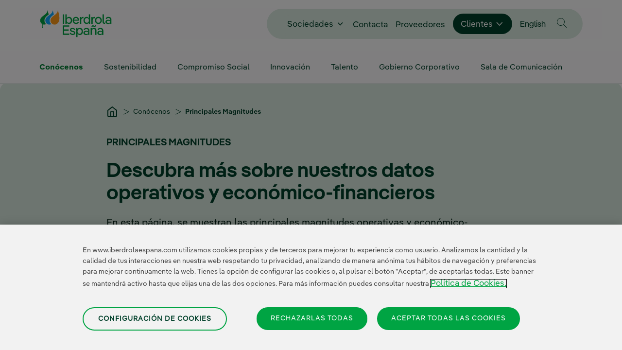

--- FILE ---
content_type: text/html;charset=UTF-8
request_url: https://www.iberdrolaespana.com/conocenos/principales-magnitudes
body_size: 56130
content:
































	
		
			<!DOCTYPE html>





























































<html class="ltr" dir="ltr" lang="es-ES">

<head>
	<title>Nuestras magnitudes en España - Iberdrola España</title>

	<meta content="initial-scale=1.0, width=device-width" name="viewport" />
































<meta content="text/html; charset=UTF-8" http-equiv="content-type" />









<meta content="Descubre todo lo relativo a las principales magnitudes de Iberdrola España: producción neta, capacidad instalada total, capacidad instalada y más." lang="es-ES" name="description" />


<script type="importmap">{"imports":{"react-dom":"/o/frontend-js-react-web/__liferay__/exports/react-dom.js","@clayui/breadcrumb":"/o/frontend-taglib-clay/__liferay__/exports/@clayui$breadcrumb.js","@clayui/charts":"/o/frontend-taglib-clay/__liferay__/exports/@clayui$charts.js","@clayui/empty-state":"/o/frontend-taglib-clay/__liferay__/exports/@clayui$empty-state.js","react":"/o/frontend-js-react-web/__liferay__/exports/react.js","react-dom-16":"/o/frontend-js-react-web/__liferay__/exports/react-dom-16.js","@clayui/navigation-bar":"/o/frontend-taglib-clay/__liferay__/exports/@clayui$navigation-bar.js","@clayui/icon":"/o/frontend-taglib-clay/__liferay__/exports/@clayui$icon.js","@clayui/table":"/o/frontend-taglib-clay/__liferay__/exports/@clayui$table.js","@clayui/slider":"/o/frontend-taglib-clay/__liferay__/exports/@clayui$slider.js","@clayui/multi-select":"/o/frontend-taglib-clay/__liferay__/exports/@clayui$multi-select.js","@clayui/nav":"/o/frontend-taglib-clay/__liferay__/exports/@clayui$nav.js","@clayui/provider":"/o/frontend-taglib-clay/__liferay__/exports/@clayui$provider.js","@clayui/panel":"/o/frontend-taglib-clay/__liferay__/exports/@clayui$panel.js","@clayui/list":"/o/frontend-taglib-clay/__liferay__/exports/@clayui$list.js","@clayui/date-picker":"/o/frontend-taglib-clay/__liferay__/exports/@clayui$date-picker.js","@clayui/label":"/o/frontend-taglib-clay/__liferay__/exports/@clayui$label.js","@liferay/frontend-js-api/data-set":"/o/frontend-js-dependencies-web/__liferay__/exports/@liferay$js-api$data-set.js","@clayui/core":"/o/frontend-taglib-clay/__liferay__/exports/@clayui$core.js","@clayui/pagination-bar":"/o/frontend-taglib-clay/__liferay__/exports/@clayui$pagination-bar.js","@clayui/layout":"/o/frontend-taglib-clay/__liferay__/exports/@clayui$layout.js","@clayui/multi-step-nav":"/o/frontend-taglib-clay/__liferay__/exports/@clayui$multi-step-nav.js","@liferay/frontend-js-api":"/o/frontend-js-dependencies-web/__liferay__/exports/@liferay$js-api.js","@clayui/toolbar":"/o/frontend-taglib-clay/__liferay__/exports/@clayui$toolbar.js","@clayui/badge":"/o/frontend-taglib-clay/__liferay__/exports/@clayui$badge.js","react-dom-18":"/o/frontend-js-react-web/__liferay__/exports/react-dom-18.js","@clayui/link":"/o/frontend-taglib-clay/__liferay__/exports/@clayui$link.js","@clayui/card":"/o/frontend-taglib-clay/__liferay__/exports/@clayui$card.js","@clayui/tooltip":"/o/frontend-taglib-clay/__liferay__/exports/@clayui$tooltip.js","@clayui/button":"/o/frontend-taglib-clay/__liferay__/exports/@clayui$button.js","@clayui/tabs":"/o/frontend-taglib-clay/__liferay__/exports/@clayui$tabs.js","@clayui/sticker":"/o/frontend-taglib-clay/__liferay__/exports/@clayui$sticker.js","@clayui/form":"/o/frontend-taglib-clay/__liferay__/exports/@clayui$form.js","@clayui/popover":"/o/frontend-taglib-clay/__liferay__/exports/@clayui$popover.js","@clayui/shared":"/o/frontend-taglib-clay/__liferay__/exports/@clayui$shared.js","@clayui/localized-input":"/o/frontend-taglib-clay/__liferay__/exports/@clayui$localized-input.js","@clayui/modal":"/o/frontend-taglib-clay/__liferay__/exports/@clayui$modal.js","@clayui/color-picker":"/o/frontend-taglib-clay/__liferay__/exports/@clayui$color-picker.js","@clayui/pagination":"/o/frontend-taglib-clay/__liferay__/exports/@clayui$pagination.js","@clayui/autocomplete":"/o/frontend-taglib-clay/__liferay__/exports/@clayui$autocomplete.js","@clayui/management-toolbar":"/o/frontend-taglib-clay/__liferay__/exports/@clayui$management-toolbar.js","@clayui/time-picker":"/o/frontend-taglib-clay/__liferay__/exports/@clayui$time-picker.js","@clayui/upper-toolbar":"/o/frontend-taglib-clay/__liferay__/exports/@clayui$upper-toolbar.js","@clayui/loading-indicator":"/o/frontend-taglib-clay/__liferay__/exports/@clayui$loading-indicator.js","@clayui/drop-down":"/o/frontend-taglib-clay/__liferay__/exports/@clayui$drop-down.js","@clayui/data-provider":"/o/frontend-taglib-clay/__liferay__/exports/@clayui$data-provider.js","@liferay/language/":"/o/js/language/","@clayui/css":"/o/frontend-taglib-clay/__liferay__/exports/@clayui$css.js","@clayui/alert":"/o/frontend-taglib-clay/__liferay__/exports/@clayui$alert.js","@clayui/progress-bar":"/o/frontend-taglib-clay/__liferay__/exports/@clayui$progress-bar.js","react-16":"/o/frontend-js-react-web/__liferay__/exports/react-16.js","react-18":"/o/frontend-js-react-web/__liferay__/exports/react-18.js"},"scopes":{}}</script><script data-senna-track="temporary">var Liferay = window.Liferay || {};Liferay.Icons = Liferay.Icons || {};Liferay.Icons.controlPanelSpritemap = 'https://www.iberdrolaespana.com/o/admin-theme/images/clay/icons.svg'; Liferay.Icons.spritemap = 'https://www.iberdrolaespana.com/o/classic-theme/images/clay/icons.svg';</script>
<script data-senna-track="permanent" src="/combo?browserId=chrome&minifierType=js&languageId=es_ES&t=1768740998845&/o/frontend-js-jquery-web/jquery/jquery.min.js&/o/frontend-js-jquery-web/jquery/init.js&/o/frontend-js-jquery-web/jquery/ajax.js&/o/frontend-js-jquery-web/jquery/bootstrap.bundle.min.js&/o/frontend-js-jquery-web/jquery/collapsible_search.js&/o/frontend-js-jquery-web/jquery/fm.js&/o/frontend-js-jquery-web/jquery/form.js&/o/frontend-js-jquery-web/jquery/popper.min.js&/o/frontend-js-jquery-web/jquery/side_navigation.js" type="text/javascript"></script>
<script data-senna-track="permanent" type="text/javascript">window.Liferay = window.Liferay || {}; window.Liferay.CSP = {nonce: ''};</script>
<link data-senna-track="temporary" href="https://www.iberdrolaespana.com/conocenos/principales-magnitudes" rel="canonical" />
<link data-senna-track="temporary" href="https://www.iberdrolaespana.com/conocenos/principales-magnitudes" hreflang="es-ES" rel="alternate" />
<link data-senna-track="temporary" href="https://www.iberdrolaespana.com/about-us/key-figures" hreflang="en-US" rel="alternate" />
<link data-senna-track="temporary" href="https://www.iberdrolaespana.com/conocenos/principales-magnitudes" hreflang="x-default" rel="alternate" />
<meta property="og:description" content="Descubre todo lo relativo a las principales magnitudes de Iberdrola España: producción neta, capacidad instalada total, capacidad instalada y más.">
<meta property="og:locale" content="es_ES">
<meta property="og:locale:alternate" content="es_ES">
<meta property="og:locale:alternate" content="en_US">
<meta property="og:site_name" content="Iberdrola España">
<meta property="og:title" content="Nuestras magnitudes en España - Iberdrola España">
<meta property="og:type" content="website">
<meta property="og:url" content="https://www.iberdrolaespana.com/conocenos/principales-magnitudes">
<meta property="og:image" content="https://www.iberdrolaespana.com/documents/34833/89611/conocenos_principales-magnitudes_11zon.webp/fc2e8385-c6a7-46d8-4cc5-52de4f164a29?version=2.0&amp;t=1736425525175&amp;imagePreview=1">

<meta property="og:image:type" content="image/webp">
<meta property="og:image:url" content="https://www.iberdrolaespana.com/documents/34833/89611/conocenos_principales-magnitudes_11zon.webp/fc2e8385-c6a7-46d8-4cc5-52de4f164a29?version=2.0&amp;t=1736425525175&amp;imagePreview=1">


<link href="/documents/34833/145192/favicon_reno/c77825a4-60ac-8732-8d5c-9088a2b69eab" rel="apple-touch-icon" />
<link href="/documents/34833/145192/favicon_reno/c77825a4-60ac-8732-8d5c-9088a2b69eab" rel="icon" />



<link class="lfr-css-file" data-senna-track="temporary" href="https://www.iberdrolaespana.com/o/classic-theme/css/clay.css?browserId=chrome&amp;themeId=classic_WAR_classictheme&amp;minifierType=css&amp;languageId=es_ES&amp;t=1765946036000" id="liferayAUICSS" rel="stylesheet" type="text/css" />









	<link href="/combo?browserId=chrome&amp;minifierType=css&amp;themeId=classic_WAR_classictheme&amp;languageId=es_ES&amp;com_liferay_portal_search_web_search_bar_portlet_SearchBarPortlet_INSTANCE_gfka:%2Fo%2Fportal-search-web%2Fcss%2Fmain.css&amp;com_liferay_product_navigation_product_menu_web_portlet_ProductMenuPortlet:%2Fo%2Fproduct-navigation-product-menu-web%2Fcss%2Fmain.css&amp;com_liferay_product_navigation_user_personal_bar_web_portlet_ProductNavigationUserPersonalBarPortlet:%2Fo%2Fproduct-navigation-user-personal-bar-web%2Fcss%2Fmain.css&amp;com_liferay_site_navigation_menu_web_portlet_SiteNavigationMenuPortlet:%2Fo%2Fsite-navigation-menu-web%2Fcss%2Fmain.css&amp;t=1765946036000" rel="stylesheet" type="text/css"
 data-senna-track="temporary" id="eb507e9" />








<script type="text/javascript" data-senna-track="temporary">
	// <![CDATA[
		var Liferay = Liferay || {};

		Liferay.Browser = {
			acceptsGzip: function () {
				return false;
			},

			

			getMajorVersion: function () {
				return 131.0;
			},

			getRevision: function () {
				return '537.36';
			},
			getVersion: function () {
				return '131.0';
			},

			

			isAir: function () {
				return false;
			},
			isChrome: function () {
				return true;
			},
			isEdge: function () {
				return false;
			},
			isFirefox: function () {
				return false;
			},
			isGecko: function () {
				return true;
			},
			isIe: function () {
				return false;
			},
			isIphone: function () {
				return false;
			},
			isLinux: function () {
				return false;
			},
			isMac: function () {
				return true;
			},
			isMobile: function () {
				return false;
			},
			isMozilla: function () {
				return false;
			},
			isOpera: function () {
				return false;
			},
			isRtf: function () {
				return true;
			},
			isSafari: function () {
				return true;
			},
			isSun: function () {
				return false;
			},
			isWebKit: function () {
				return true;
			},
			isWindows: function () {
				return false;
			}
		};

		Liferay.Data = Liferay.Data || {};

		Liferay.Data.ICONS_INLINE_SVG = true;

		Liferay.Data.NAV_SELECTOR = '#navigation';

		Liferay.Data.NAV_SELECTOR_MOBILE = '#navigationCollapse';

		Liferay.Data.isCustomizationView = function () {
			return false;
		};

		Liferay.Data.notices = [
			
		];

		(function () {
			var available = {};

			var direction = {};

			

				available['es_ES'] = 'español\x20\x28España\x29';
				direction['es_ES'] = 'ltr';

			

				available['pt_BR'] = 'portugués\x20\x28Brasil\x29';
				direction['pt_BR'] = 'ltr';

			

				available['en_US'] = 'inglés\x20\x28Estados\x20Unidos\x29';
				direction['en_US'] = 'ltr';

			

				available['fr_FR'] = 'francés\x20\x28Francia\x29';
				direction['fr_FR'] = 'ltr';

			

				available['de_DE'] = 'alemán\x20\x28Alemania\x29';
				direction['de_DE'] = 'ltr';

			

				available['ja_JP'] = 'japonés\x20\x28Japón\x29';
				direction['ja_JP'] = 'ltr';

			

				available['it_IT'] = 'italiano\x20\x28Italia\x29';
				direction['it_IT'] = 'ltr';

			

				available['el_GR'] = 'griego\x20\x28Grecia\x29';
				direction['el_GR'] = 'ltr';

			

				available['ca_ES_VALENCIA'] = 'catalán\x20\x28España\x2cValenciano\x29';
				direction['ca_ES_VALENCIA'] = 'ltr';

			

				available['eu_ES'] = 'euskera\x20\x28España\x29';
				direction['eu_ES'] = 'ltr';

			

				available['pl_PL'] = 'polaco\x20\x28Polonia\x29';
				direction['pl_PL'] = 'ltr';

			

				available['zh_CN'] = 'chino\x20\x28China\x29';
				direction['zh_CN'] = 'ltr';

			

			let _cache = {};

			if (Liferay && Liferay.Language && Liferay.Language._cache) {
				_cache = Liferay.Language._cache;
			}

			Liferay.Language = {
				_cache,
				available,
				direction,
				get: function(key) {
					let value = Liferay.Language._cache[key];

					if (value === undefined) {
						value = key;
					}

					return value;
				}
			};
		})();

		var featureFlags = {"LPD-10964":false,"LPD-37927":false,"LPD-10889":false,"LPS-193884":false,"LPD-30371":false,"LPD-36719":true,"LPD-11131":true,"LPS-178642":false,"LPS-193005":false,"LPD-31789":false,"LPD-10562":false,"LPD-11212":false,"COMMERCE-8087":false,"LPD-39304":true,"LPD-13311":true,"LRAC-10757":false,"LPD-35941":false,"LPS-180090":false,"LPS-178052":false,"LPD-21414":false,"LPS-185892":false,"LPS-186620":false,"LPD-40533":true,"LPD-40534":true,"LPS-184404":false,"LPD-40530":true,"LPD-20640":false,"LPS-198183":false,"LPD-38869":false,"LPD-35678":false,"LPD-6378":false,"LPS-153714":false,"LPD-11848":false,"LPS-170670":false,"LPD-7822":false,"LPS-169981":false,"LPD-21926":false,"LPS-177027":false,"LPD-37531":false,"LPD-11003":false,"LPD-36446":false,"LPD-39437":false,"LPS-135430":false,"LPD-20556":false,"LPS-134060":false,"LPS-164563":false,"LPD-32050":false,"LPS-122920":false,"LPS-199086":false,"LPD-35128":false,"LPD-10588":false,"LPD-13778":true,"LPD-11313":false,"LPD-6368":false,"LPD-34594":false,"LPS-202104":false,"LPD-19955":false,"LPD-35443":false,"LPD-39967":false,"LPD-11235":false,"LPD-11232":false,"LPS-196935":false,"LPD-43542":false,"LPS-176691":false,"LPS-197909":false,"LPD-29516":false,"COMMERCE-8949":false,"LPD-11228":false,"LPS-153813":false,"LPD-17809":false,"COMMERCE-13024":false,"LPS-165482":false,"LPS-193551":false,"LPS-197477":false,"LPS-174816":false,"LPS-186360":false,"LPD-30204":false,"LPD-32867":false,"LPS-153332":false,"LPD-35013":true,"LPS-179669":false,"LPS-174417":false,"LPD-44091":true,"LPD-31212":false,"LPD-18221":false,"LPS-155284":false,"LRAC-15017":false,"LPD-19870":false,"LPS-200108":false,"LPD-20131":false,"LPS-159643":false,"LPS-129412":false,"LPS-169837":false,"LPD-20379":false};

		Liferay.FeatureFlags = Object.keys(featureFlags).reduce(
			(acc, key) => ({
				...acc, [key]: featureFlags[key] === 'true' || featureFlags[key] === true
			}), {}
		);

		Liferay.PortletKeys = {
			DOCUMENT_LIBRARY: 'com_liferay_document_library_web_portlet_DLPortlet',
			DYNAMIC_DATA_MAPPING: 'com_liferay_dynamic_data_mapping_web_portlet_DDMPortlet',
			ITEM_SELECTOR: 'com_liferay_item_selector_web_portlet_ItemSelectorPortlet'
		};

		Liferay.PropsValues = {
			JAVASCRIPT_SINGLE_PAGE_APPLICATION_TIMEOUT: 0,
			UPLOAD_SERVLET_REQUEST_IMPL_MAX_SIZE: 104857600000
		};

		Liferay.ThemeDisplay = {

			

			
				getLayoutId: function () {
					return '112';
				},

				

				getLayoutRelativeControlPanelURL: function () {
					return '/group/sesp/~/control_panel/manage';
				},

				getLayoutRelativeURL: function () {
					return '/conocenos/principales-magnitudes';
				},
				getLayoutURL: function () {
					return 'https://www.iberdrolaespana.com/conocenos/principales-magnitudes';
				},
				getParentLayoutId: function () {
					return '1423';
				},
				isControlPanel: function () {
					return false;
				},
				isPrivateLayout: function () {
					return 'false';
				},
				isVirtualLayout: function () {
					return false;
				},
			

			getBCP47LanguageId: function () {
				return 'es-ES';
			},
			getCanonicalURL: function () {

				

				return 'https\x3a\x2f\x2fwww\x2eiberdrolaespana\x2ecom\x2fconocenos\x2fprincipales-magnitudes';
			},
			getCDNBaseURL: function () {
				return 'https://www.iberdrolaespana.com';
			},
			getCDNDynamicResourcesHost: function () {
				return '';
			},
			getCDNHost: function () {
				return '';
			},
			getCompanyGroupId: function () {
				return '20119';
			},
			getCompanyId: function () {
				return '74338079446988';
			},
			getDefaultLanguageId: function () {
				return 'es_ES';
			},
			getDoAsUserIdEncoded: function () {
				return '';
			},
			getLanguageId: function () {
				return 'es_ES';
			},
			getParentGroupId: function () {
				return '34833';
			},
			getPathContext: function () {
				return '';
			},
			getPathImage: function () {
				return '/image';
			},
			getPathJavaScript: function () {
				return '/o/frontend-js-web';
			},
			getPathMain: function () {
				return '/c';
			},
			getPathThemeImages: function () {
				return 'https://www.iberdrolaespana.com/o/classic-theme/images';
			},
			getPathThemeRoot: function () {
				return '/o/classic-theme';
			},
			getPlid: function () {
				return '224';
			},
			getPortalURL: function () {
				return 'https://www.iberdrolaespana.com';
			},
			getRealUserId: function () {
				return '20095';
			},
			getRemoteAddr: function () {
				return '172.19.33.190';
			},
			getRemoteHost: function () {
				return '172.19.33.190';
			},
			getScopeGroupId: function () {
				return '34833';
			},
			getScopeGroupIdOrLiveGroupId: function () {
				return '34833';
			},
			getSessionId: function () {
				return '';
			},
			getSiteAdminURL: function () {
				return 'https://www.iberdrolaespana.com/group/sesp/~/control_panel/manage?p_p_lifecycle=0&p_p_state=maximized&p_p_mode=view';
			},
			getSiteGroupId: function () {
				return '34833';
			},
			getTimeZone: function() {
				return 'Europe/Paris';
			},
			getURLControlPanel: function() {
				return '/group/control_panel?refererPlid=224';
			},
			getURLHome: function () {
				return 'https\x3a\x2f\x2fwww\x2eiberdrolaespana\x2ecom\x2fweb\x2fguest';
			},
			getUserEmailAddress: function () {
				return '';
			},
			getUserId: function () {
				return '20095';
			},
			getUserName: function () {
				return '';
			},
			isAddSessionIdToURL: function () {
				return false;
			},
			isImpersonated: function () {
				return false;
			},
			isSignedIn: function () {
				return false;
			},

			isStagedPortlet: function () {
				
					
						return false;
					
				
			},

			isStateExclusive: function () {
				return false;
			},
			isStateMaximized: function () {
				return false;
			},
			isStatePopUp: function () {
				return false;
			}
		};

		var themeDisplay = Liferay.ThemeDisplay;

		Liferay.AUI = {

			

			getCombine: function () {
				return true;
			},
			getComboPath: function () {
				return '/combo/?browserId=chrome&minifierType=&languageId=es_ES&t=1765946012903&';
			},
			getDateFormat: function () {
				return '%d/%m/%Y';
			},
			getEditorCKEditorPath: function () {
				return '/o/frontend-editor-ckeditor-web';
			},
			getFilter: function () {
				var filter = 'raw';

				
					
						filter = 'min';
					
					

				return filter;
			},
			getFilterConfig: function () {
				var instance = this;

				var filterConfig = null;

				if (!instance.getCombine()) {
					filterConfig = {
						replaceStr: '.js' + instance.getStaticResourceURLParams(),
						searchExp: '\\.js$'
					};
				}

				return filterConfig;
			},
			getJavaScriptRootPath: function () {
				return '/o/frontend-js-web';
			},
			getPortletRootPath: function () {
				return '/html/portlet';
			},
			getStaticResourceURLParams: function () {
				return '?browserId=chrome&minifierType=&languageId=es_ES&t=1765946012903';
			}
		};

		Liferay.authToken = 'KByDFj8p';

		

		Liferay.currentURL = '\x2fconocenos\x2fprincipales-magnitudes';
		Liferay.currentURLEncoded = '\x252Fconocenos\x252Fprincipales-magnitudes';
	// ]]>
</script>

<script data-senna-track="temporary" type="text/javascript">window.__CONFIG__= {basePath: '',combine: true, defaultURLParams: null, explainResolutions: false, exposeGlobal: false, logLevel: 'warn', moduleType: 'module', namespace:'Liferay', nonce: '', reportMismatchedAnonymousModules: 'warn', resolvePath: '/o/js_resolve_modules', url: '/combo/?browserId=chrome&minifierType=js&languageId=es_ES&t=1765946012903&', waitTimeout: 60000};</script><script data-senna-track="permanent" src="/o/frontend-js-loader-modules-extender/loader.js?&mac=9WaMmhziBCkScHZwrrVcOR7VZF4=&browserId=chrome&languageId=es_ES&minifierType=js" type="text/javascript"></script><script data-senna-track="permanent" src="/combo?browserId=chrome&minifierType=js&languageId=es_ES&t=1765946012903&/o/frontend-js-aui-web/aui/aui/aui-min.js&/o/frontend-js-aui-web/liferay/modules.js&/o/frontend-js-aui-web/liferay/aui_sandbox.js&/o/frontend-js-aui-web/aui/attribute-base/attribute-base-min.js&/o/frontend-js-aui-web/aui/attribute-complex/attribute-complex-min.js&/o/frontend-js-aui-web/aui/attribute-core/attribute-core-min.js&/o/frontend-js-aui-web/aui/attribute-observable/attribute-observable-min.js&/o/frontend-js-aui-web/aui/attribute-extras/attribute-extras-min.js&/o/frontend-js-aui-web/aui/event-custom-base/event-custom-base-min.js&/o/frontend-js-aui-web/aui/event-custom-complex/event-custom-complex-min.js&/o/frontend-js-aui-web/aui/oop/oop-min.js&/o/frontend-js-aui-web/aui/aui-base-lang/aui-base-lang-min.js&/o/frontend-js-aui-web/liferay/dependency.js&/o/frontend-js-aui-web/liferay/util.js&/o/frontend-js-web/liferay/dom_task_runner.js&/o/frontend-js-web/liferay/events.js&/o/frontend-js-web/liferay/lazy_load.js&/o/frontend-js-web/liferay/liferay.js&/o/frontend-js-web/liferay/global.bundle.js&/o/frontend-js-web/liferay/portlet.js&/o/frontend-js-web/liferay/workflow.js&/o/oauth2-provider-web/js/liferay.js" type="text/javascript"></script>
<script type="text/javascript" data-senna-track="" src="/o/sesp74lf-analitica-js/global.0aa92b7bff19d7ebc1a1.js"></script><script defer type="text/javascript" data-senna-track="" src="/o/sesp74lf-menu-js/global.9cee769b6a7ffc026b6d.js"></script><script defer type="text/javascript" data-senna-track="" src="/o/sesp74lf-global-js/global.4e1e5065b10201f382eb.js"></script><script data-senna-track="temporary" type="text/javascript">window.Liferay = Liferay || {}; window.Liferay.OAuth2 = {getAuthorizeURL: function() {return 'https://www.iberdrolaespana.com/o/oauth2/authorize';}, getBuiltInRedirectURL: function() {return 'https://www.iberdrolaespana.com/o/oauth2/redirect';}, getIntrospectURL: function() { return 'https://www.iberdrolaespana.com/o/oauth2/introspect';}, getTokenURL: function() {return 'https://www.iberdrolaespana.com/o/oauth2/token';}, getUserAgentApplication: function(externalReferenceCode) {return Liferay.OAuth2._userAgentApplications[externalReferenceCode];}, _userAgentApplications: {}}</script><script data-senna-track="temporary" type="text/javascript">try {var MODULE_MAIN='@liferay/frontend-js-react-web@5.0.54/index';var MODULE_PATH='/o/frontend-js-react-web';/**
 * SPDX-FileCopyrightText: (c) 2000 Liferay, Inc. https://liferay.com
 * SPDX-License-Identifier: LGPL-2.1-or-later OR LicenseRef-Liferay-DXP-EULA-2.0.0-2023-06
 */

(function () {
	AUI().applyConfig({
		groups: {
			react: {

				// eslint-disable-next-line
				mainModule: MODULE_MAIN,
			},
		},
	});
})();
} catch(error) {console.error(error);}try {var MODULE_MAIN='@liferay/frontend-js-state-web@1.0.30/index';var MODULE_PATH='/o/frontend-js-state-web';/**
 * SPDX-FileCopyrightText: (c) 2000 Liferay, Inc. https://liferay.com
 * SPDX-License-Identifier: LGPL-2.1-or-later OR LicenseRef-Liferay-DXP-EULA-2.0.0-2023-06
 */

(function () {
	AUI().applyConfig({
		groups: {
			state: {

				// eslint-disable-next-line
				mainModule: MODULE_MAIN,
			},
		},
	});
})();
} catch(error) {console.error(error);}try {var MODULE_MAIN='exportimport-web@5.0.100/index';var MODULE_PATH='/o/exportimport-web';/**
 * SPDX-FileCopyrightText: (c) 2000 Liferay, Inc. https://liferay.com
 * SPDX-License-Identifier: LGPL-2.1-or-later OR LicenseRef-Liferay-DXP-EULA-2.0.0-2023-06
 */

(function () {
	AUI().applyConfig({
		groups: {
			exportimportweb: {
				base: MODULE_PATH + '/js/legacy/',
				combine: Liferay.AUI.getCombine(),
				filter: Liferay.AUI.getFilterConfig(),
				modules: {
					'liferay-export-import-export-import': {
						path: 'main.js',
						requires: [
							'aui-datatype',
							'aui-dialog-iframe-deprecated',
							'aui-modal',
							'aui-parse-content',
							'aui-toggler',
							'liferay-portlet-base',
							'liferay-util-window',
						],
					},
				},
				root: MODULE_PATH + '/js/legacy/',
			},
		},
	});
})();
} catch(error) {console.error(error);}try {var MODULE_MAIN='@liferay/document-library-web@6.0.198/index';var MODULE_PATH='/o/document-library-web';/**
 * SPDX-FileCopyrightText: (c) 2000 Liferay, Inc. https://liferay.com
 * SPDX-License-Identifier: LGPL-2.1-or-later OR LicenseRef-Liferay-DXP-EULA-2.0.0-2023-06
 */

(function () {
	AUI().applyConfig({
		groups: {
			dl: {
				base: MODULE_PATH + '/js/legacy/',
				combine: Liferay.AUI.getCombine(),
				filter: Liferay.AUI.getFilterConfig(),
				modules: {
					'document-library-upload-component': {
						path: 'DocumentLibraryUpload.js',
						requires: [
							'aui-component',
							'aui-data-set-deprecated',
							'aui-overlay-manager-deprecated',
							'aui-overlay-mask-deprecated',
							'aui-parse-content',
							'aui-progressbar',
							'aui-template-deprecated',
							'liferay-search-container',
							'querystring-parse-simple',
							'uploader',
						],
					},
				},
				root: MODULE_PATH + '/js/legacy/',
			},
		},
	});
})();
} catch(error) {console.error(error);}try {var MODULE_MAIN='staging-processes-web@5.0.65/index';var MODULE_PATH='/o/staging-processes-web';/**
 * SPDX-FileCopyrightText: (c) 2000 Liferay, Inc. https://liferay.com
 * SPDX-License-Identifier: LGPL-2.1-or-later OR LicenseRef-Liferay-DXP-EULA-2.0.0-2023-06
 */

(function () {
	AUI().applyConfig({
		groups: {
			stagingprocessesweb: {
				base: MODULE_PATH + '/js/legacy/',
				combine: Liferay.AUI.getCombine(),
				filter: Liferay.AUI.getFilterConfig(),
				modules: {
					'liferay-staging-processes-export-import': {
						path: 'main.js',
						requires: [
							'aui-datatype',
							'aui-dialog-iframe-deprecated',
							'aui-modal',
							'aui-parse-content',
							'aui-toggler',
							'liferay-portlet-base',
							'liferay-util-window',
						],
					},
				},
				root: MODULE_PATH + '/js/legacy/',
			},
		},
	});
})();
} catch(error) {console.error(error);}try {var MODULE_MAIN='contacts-web@5.0.65/index';var MODULE_PATH='/o/contacts-web';/**
 * SPDX-FileCopyrightText: (c) 2000 Liferay, Inc. https://liferay.com
 * SPDX-License-Identifier: LGPL-2.1-or-later OR LicenseRef-Liferay-DXP-EULA-2.0.0-2023-06
 */

(function () {
	AUI().applyConfig({
		groups: {
			contactscenter: {
				base: MODULE_PATH + '/js/legacy/',
				combine: Liferay.AUI.getCombine(),
				filter: Liferay.AUI.getFilterConfig(),
				modules: {
					'liferay-contacts-center': {
						path: 'main.js',
						requires: [
							'aui-io-plugin-deprecated',
							'aui-toolbar',
							'autocomplete-base',
							'datasource-io',
							'json-parse',
							'liferay-portlet-base',
							'liferay-util-window',
						],
					},
				},
				root: MODULE_PATH + '/js/legacy/',
			},
		},
	});
})();
} catch(error) {console.error(error);}try {var MODULE_MAIN='portal-workflow-kaleo-designer-web@5.0.146/index';var MODULE_PATH='/o/portal-workflow-kaleo-designer-web';/**
 * SPDX-FileCopyrightText: (c) 2000 Liferay, Inc. https://liferay.com
 * SPDX-License-Identifier: LGPL-2.1-or-later OR LicenseRef-Liferay-DXP-EULA-2.0.0-2023-06
 */

(function () {
	AUI().applyConfig({
		groups: {
			'kaleo-designer': {
				base: MODULE_PATH + '/designer/js/legacy/',
				combine: Liferay.AUI.getCombine(),
				filter: Liferay.AUI.getFilterConfig(),
				modules: {
					'liferay-kaleo-designer-autocomplete-util': {
						path: 'autocomplete_util.js',
						requires: ['autocomplete', 'autocomplete-highlighters'],
					},
					'liferay-kaleo-designer-definition-diagram-controller': {
						path: 'definition_diagram_controller.js',
						requires: [
							'liferay-kaleo-designer-field-normalizer',
							'liferay-kaleo-designer-utils',
						],
					},
					'liferay-kaleo-designer-dialogs': {
						path: 'dialogs.js',
						requires: ['liferay-util-window'],
					},
					'liferay-kaleo-designer-editors': {
						path: 'editors.js',
						requires: [
							'aui-ace-editor',
							'aui-ace-editor-mode-xml',
							'aui-base',
							'aui-datatype',
							'aui-node',
							'liferay-kaleo-designer-autocomplete-util',
							'liferay-kaleo-designer-utils',
						],
					},
					'liferay-kaleo-designer-field-normalizer': {
						path: 'field_normalizer.js',
						requires: ['liferay-kaleo-designer-remote-services'],
					},
					'liferay-kaleo-designer-nodes': {
						path: 'nodes.js',
						requires: [
							'aui-datatable',
							'aui-datatype',
							'aui-diagram-builder',
							'liferay-kaleo-designer-editors',
							'liferay-kaleo-designer-utils',
						],
					},
					'liferay-kaleo-designer-remote-services': {
						path: 'remote_services.js',
						requires: ['aui-io'],
					},
					'liferay-kaleo-designer-templates': {
						path: 'templates.js',
						requires: ['aui-tpl-snippets-deprecated'],
					},
					'liferay-kaleo-designer-utils': {
						path: 'utils.js',
						requires: [],
					},
					'liferay-kaleo-designer-xml-definition': {
						path: 'xml_definition.js',
						requires: [
							'aui-base',
							'aui-component',
							'dataschema-xml',
							'datatype-xml',
						],
					},
					'liferay-kaleo-designer-xml-definition-serializer': {
						path: 'xml_definition_serializer.js',
						requires: ['escape', 'liferay-kaleo-designer-xml-util'],
					},
					'liferay-kaleo-designer-xml-util': {
						path: 'xml_util.js',
						requires: ['aui-base'],
					},
					'liferay-portlet-kaleo-designer': {
						path: 'main.js',
						requires: [
							'aui-ace-editor',
							'aui-ace-editor-mode-xml',
							'aui-tpl-snippets-deprecated',
							'dataschema-xml',
							'datasource',
							'datatype-xml',
							'event-valuechange',
							'io-form',
							'liferay-kaleo-designer-autocomplete-util',
							'liferay-kaleo-designer-editors',
							'liferay-kaleo-designer-nodes',
							'liferay-kaleo-designer-remote-services',
							'liferay-kaleo-designer-utils',
							'liferay-kaleo-designer-xml-util',
							'liferay-util-window',
						],
					},
				},
				root: MODULE_PATH + '/designer/js/legacy/',
			},
		},
	});
})();
} catch(error) {console.error(error);}try {var MODULE_MAIN='portal-search-web@6.0.148/index';var MODULE_PATH='/o/portal-search-web';/**
 * SPDX-FileCopyrightText: (c) 2000 Liferay, Inc. https://liferay.com
 * SPDX-License-Identifier: LGPL-2.1-or-later OR LicenseRef-Liferay-DXP-EULA-2.0.0-2023-06
 */

(function () {
	AUI().applyConfig({
		groups: {
			search: {
				base: MODULE_PATH + '/js/',
				combine: Liferay.AUI.getCombine(),
				filter: Liferay.AUI.getFilterConfig(),
				modules: {
					'liferay-search-custom-range-facet': {
						path: 'custom_range_facet.js',
						requires: ['aui-form-validator'],
					},
				},
				root: MODULE_PATH + '/js/',
			},
		},
	});
})();
} catch(error) {console.error(error);}try {var MODULE_MAIN='frontend-js-components-web@2.0.80/index';var MODULE_PATH='/o/frontend-js-components-web';/**
 * SPDX-FileCopyrightText: (c) 2000 Liferay, Inc. https://liferay.com
 * SPDX-License-Identifier: LGPL-2.1-or-later OR LicenseRef-Liferay-DXP-EULA-2.0.0-2023-06
 */

(function () {
	AUI().applyConfig({
		groups: {
			components: {

				// eslint-disable-next-line
				mainModule: MODULE_MAIN,
			},
		},
	});
})();
} catch(error) {console.error(error);}try {var MODULE_MAIN='frontend-editor-alloyeditor-web@5.0.56/index';var MODULE_PATH='/o/frontend-editor-alloyeditor-web';/**
 * SPDX-FileCopyrightText: (c) 2000 Liferay, Inc. https://liferay.com
 * SPDX-License-Identifier: LGPL-2.1-or-later OR LicenseRef-Liferay-DXP-EULA-2.0.0-2023-06
 */

(function () {
	AUI().applyConfig({
		groups: {
			alloyeditor: {
				base: MODULE_PATH + '/js/legacy/',
				combine: Liferay.AUI.getCombine(),
				filter: Liferay.AUI.getFilterConfig(),
				modules: {
					'liferay-alloy-editor': {
						path: 'alloyeditor.js',
						requires: [
							'aui-component',
							'liferay-portlet-base',
							'timers',
						],
					},
					'liferay-alloy-editor-source': {
						path: 'alloyeditor_source.js',
						requires: [
							'aui-debounce',
							'liferay-fullscreen-source-editor',
							'liferay-source-editor',
							'plugin',
						],
					},
				},
				root: MODULE_PATH + '/js/legacy/',
			},
		},
	});
})();
} catch(error) {console.error(error);}try {var MODULE_MAIN='dynamic-data-mapping-web@5.0.115/index';var MODULE_PATH='/o/dynamic-data-mapping-web';/**
 * SPDX-FileCopyrightText: (c) 2000 Liferay, Inc. https://liferay.com
 * SPDX-License-Identifier: LGPL-2.1-or-later OR LicenseRef-Liferay-DXP-EULA-2.0.0-2023-06
 */

(function () {
	const LiferayAUI = Liferay.AUI;

	AUI().applyConfig({
		groups: {
			ddm: {
				base: MODULE_PATH + '/js/legacy/',
				combine: Liferay.AUI.getCombine(),
				filter: LiferayAUI.getFilterConfig(),
				modules: {
					'liferay-ddm-form': {
						path: 'ddm_form.js',
						requires: [
							'aui-base',
							'aui-datatable',
							'aui-datatype',
							'aui-image-viewer',
							'aui-parse-content',
							'aui-set',
							'aui-sortable-list',
							'json',
							'liferay-form',
							'liferay-map-base',
							'liferay-translation-manager',
							'liferay-util-window',
						],
					},
					'liferay-portlet-dynamic-data-mapping': {
						condition: {
							trigger: 'liferay-document-library',
						},
						path: 'main.js',
						requires: [
							'arraysort',
							'aui-form-builder-deprecated',
							'aui-form-validator',
							'aui-map',
							'aui-text-unicode',
							'json',
							'liferay-menu',
							'liferay-translation-manager',
							'liferay-util-window',
							'text',
						],
					},
					'liferay-portlet-dynamic-data-mapping-custom-fields': {
						condition: {
							trigger: 'liferay-document-library',
						},
						path: 'custom_fields.js',
						requires: ['liferay-portlet-dynamic-data-mapping'],
					},
				},
				root: MODULE_PATH + '/js/legacy/',
			},
		},
	});
})();
} catch(error) {console.error(error);}try {var MODULE_MAIN='calendar-web@5.0.105/index';var MODULE_PATH='/o/calendar-web';/**
 * SPDX-FileCopyrightText: (c) 2000 Liferay, Inc. https://liferay.com
 * SPDX-License-Identifier: LGPL-2.1-or-later OR LicenseRef-Liferay-DXP-EULA-2.0.0-2023-06
 */

(function () {
	AUI().applyConfig({
		groups: {
			calendar: {
				base: MODULE_PATH + '/js/legacy/',
				combine: Liferay.AUI.getCombine(),
				filter: Liferay.AUI.getFilterConfig(),
				modules: {
					'liferay-calendar-a11y': {
						path: 'calendar_a11y.js',
						requires: ['calendar'],
					},
					'liferay-calendar-container': {
						path: 'calendar_container.js',
						requires: [
							'aui-alert',
							'aui-base',
							'aui-component',
							'liferay-portlet-base',
						],
					},
					'liferay-calendar-date-picker-sanitizer': {
						path: 'date_picker_sanitizer.js',
						requires: ['aui-base'],
					},
					'liferay-calendar-interval-selector': {
						path: 'interval_selector.js',
						requires: ['aui-base', 'liferay-portlet-base'],
					},
					'liferay-calendar-interval-selector-scheduler-event-link': {
						path: 'interval_selector_scheduler_event_link.js',
						requires: ['aui-base', 'liferay-portlet-base'],
					},
					'liferay-calendar-list': {
						path: 'calendar_list.js',
						requires: [
							'aui-template-deprecated',
							'liferay-scheduler',
						],
					},
					'liferay-calendar-message-util': {
						path: 'message_util.js',
						requires: ['liferay-util-window'],
					},
					'liferay-calendar-recurrence-converter': {
						path: 'recurrence_converter.js',
						requires: [],
					},
					'liferay-calendar-recurrence-dialog': {
						path: 'recurrence.js',
						requires: [
							'aui-base',
							'liferay-calendar-recurrence-util',
						],
					},
					'liferay-calendar-recurrence-util': {
						path: 'recurrence_util.js',
						requires: ['aui-base', 'liferay-util-window'],
					},
					'liferay-calendar-reminders': {
						path: 'calendar_reminders.js',
						requires: ['aui-base'],
					},
					'liferay-calendar-remote-services': {
						path: 'remote_services.js',
						requires: [
							'aui-base',
							'aui-component',
							'liferay-calendar-util',
							'liferay-portlet-base',
						],
					},
					'liferay-calendar-session-listener': {
						path: 'session_listener.js',
						requires: ['aui-base', 'liferay-scheduler'],
					},
					'liferay-calendar-simple-color-picker': {
						path: 'simple_color_picker.js',
						requires: ['aui-base', 'aui-template-deprecated'],
					},
					'liferay-calendar-simple-menu': {
						path: 'simple_menu.js',
						requires: [
							'aui-base',
							'aui-template-deprecated',
							'event-outside',
							'event-touch',
							'widget-modality',
							'widget-position',
							'widget-position-align',
							'widget-position-constrain',
							'widget-stack',
							'widget-stdmod',
						],
					},
					'liferay-calendar-util': {
						path: 'calendar_util.js',
						requires: [
							'aui-datatype',
							'aui-io',
							'aui-scheduler',
							'aui-toolbar',
							'autocomplete',
							'autocomplete-highlighters',
						],
					},
					'liferay-scheduler': {
						path: 'scheduler.js',
						requires: [
							'async-queue',
							'aui-datatype',
							'aui-scheduler',
							'dd-plugin',
							'liferay-calendar-a11y',
							'liferay-calendar-message-util',
							'liferay-calendar-recurrence-converter',
							'liferay-calendar-recurrence-util',
							'liferay-calendar-util',
							'liferay-scheduler-event-recorder',
							'liferay-scheduler-models',
							'promise',
							'resize-plugin',
						],
					},
					'liferay-scheduler-event-recorder': {
						path: 'scheduler_event_recorder.js',
						requires: [
							'dd-plugin',
							'liferay-calendar-util',
							'resize-plugin',
						],
					},
					'liferay-scheduler-models': {
						path: 'scheduler_models.js',
						requires: [
							'aui-datatype',
							'dd-plugin',
							'liferay-calendar-util',
						],
					},
				},
				root: MODULE_PATH + '/js/legacy/',
			},
		},
	});
})();
} catch(error) {console.error(error);}</script>




<script type="text/javascript" data-senna-track="temporary">
	// <![CDATA[
		
			
				
		

		
	// ]]>
</script>





	
		

			

			
		
		



	
		

			

			
		
		



	
		

			

			
		
	












	



















<link class="lfr-css-file" data-senna-track="temporary" href="https://www.iberdrolaespana.com/o/classic-theme/css/main.css?browserId=chrome&amp;themeId=classic_WAR_classictheme&amp;minifierType=css&amp;languageId=es_ES&amp;t=1765946036000" id="liferayThemeCSS" rel="stylesheet" type="text/css" />




	<style data-senna-track="senna" type="text/css">
		@media all and (max-width: 1156px) {

  .menuDropdownMovil.menuEspana .enlace1, .menuDropdownMovil.menuEspana .enlace2{
    margin-top: var(--spacer-0, 0rem) !important;
        padding-bottom: var(--spacer-4, 1.5rem) !important;
        padding-left: var(--spacer-5, 3rem) !important;
        padding-top: 0.7rem !important;
  }
 }

@media all and (min-width: 1155px) and (max-width: 1156px) {
    .component-dropdown .dropdown-fragment.Forest button.btn {
        padding: 7px 15px !important;
    }
}
	</style>





	<style data-senna-track="senna" type="text/css">

		

			

		

			

		

			

		

			

		

			

		

			

		

			

		

			

		

			

		

			

		

			

		

			

		

	</style>


<style data-senna-track="temporary" type="text/css">
	:root {
		--green-3: #26BF64;
		--sky-2: #0792E5;
		--container-max-sm: 719px;
		--h4-font-size: 28px;
		--green-2: #008C39;
		--sky-3: #3CC2FF;
		--font-weight-bold: 700;
		--green-4: #5BD38C;
		--sky-1: #007ACB;
		--display4-weight: 300;
		--btn-dark-color: #fff;
		--btn-focus-color: #FFF;
		--danger: #da1414;
		--line-height-font-base: 23px;
		--border-width-right: 1px;
		--green-1: #007F33;
		--sky-4: #6BDAFF;
		--iberdrola-sand: #FFF5EC;
		--display2-size: 5.5rem;
		--btn-light-border-color: #FFFEFF;
		--btn-dark-hover-background-color: #00A443;
		--btn-light-border-radius: 50px;
		--body-bg: #fff;
		--btn-dark-background-color: #00402A;
		--btn-link-iber-font-size: 17px;
		--display2-weight: 300;
		--border-width-bottom: 1px;
		--display1-weight: 300;
		--display3-weight: 300;
		--btn-focus-font-size: 17px;
		--btn-light-hover-border-color: #00A443;
		--h6-line-height: 24px;
		--sunset-2: #E3850D;
		--sunset-1: #C66D00;
		--sunset-4: #FFCD52;
		--h3-font-size: 32px;
		--sunset-3: #FFB536;
		--transition-collapse: height .35s ease;
		--blockquote-small-color: #00A443;
		--font-weight-medium: 500;
		--secondary: #6b6c7e;
		--hr-border-color: #00402A;
		--hr-border-margin-y: 1rem;
		--light: #f1f2f5;
		--btn-light-font-size: 17px;
		--font-weight-smbold: 600;
		--display3-size: 4.5rem;
		--primary: #0b5fff;
		--container-max-md: 1023px;
		--border-radius-sm: 8px;
		--display-line-height: 1.2;
		--h6-font-size: 20px;
		--iberdrola-green: #007F33;
		--h2-font-size: 36px;
		--aspect-ratio-4-to-3: 75%;
		--spacer-11: 6rem;
		--spacer-10: 5rem;
		--spacer-13: 8rem;
		--spacer-12: 7rem;
		--aspect-ratio-3-to-2: 66.66%;
		--spacer-14: 9rem;
		--font-weight-normal: 400;
		--forest-1: #DCEBE1;
		--dark: #272833;
		--line-height-font-lg: 26px;
		--blockquote-small-font-size: 20px;
		--forest-3: #699282;
		--forest-2: #A2BCB1;
		--forest-5: #003020;
		--h5-font-size: 24px;
		--forest-4: #2F6852;
		--forest-7: #00100B;
		--forest-6: #002015;
		--blockquote-font-size: 32px;
		--transition-fade: opacity .15s linear;
		--display4-size: 3.5rem;
		--border-radius-lg: 32px;
		--display1-size: 6rem;
		--btn-disabled-line-height: 23px;
		--lighter: #f7f8f9;
		--border-radius-m: 16px;
		--btn-link-iber-line-height: 23px;
		--btn-link-iber-hover-color: #00A443;
		--btn-light-line-height: 23px;
		--body-color: #002015;
		--btn-light-hover-color: #FFF;
		--btn-disabled-color: #A2BCB1;
		--btn-focus-border-radius: 50px;
		--container-max-lg: 1439px;
		--btn-dark-border-color: #00402A;
		--aspect-ratio: 100%;
		--btn-dark-line-height: 23px;
		--btn-dark-hover-border-radius: 50px;
		--gray-dark: #393a4a;
		--aspect-ratio-16-to-9: 56.25%;
		--btn-dark-hover-border-color: #00A443;
		--btn-light-background-color: transparent;
		--warning: #b95000;
		--btn-light-color: #FFF;
		--info: #2e5aac;
		--btn-dark-hover-color: #fff;
		--hr-border-width: 1px;
		--btn-light-hover-background-color: #00A443;
		--btn-disabled-border-color: #DCEBE1;
		--btn-disabled-border-radius: 50px;
		--border-width-left: 1px;
		--iberdrola-forest: #00402A;
		--success: #287d3c;
		--iberdrola-sunset: #FF9C1A;
		--font-size-sm: 14px;
		--line-height-font-sm: 20px;
		--font-family-base: system-ui, -apple-system, BlinkMacSystemFont, 'Segoe UI', Roboto, Oxygen-Sans, Ubuntu, Cantarell, 'Helvetica Neue', Arial, sans-serif, 'Apple Color Emoji', 'Segoe UI Emoji', 'Segoe UI Symbol';
		--btn-disabled-background-color: #DCEBE1;
		--btn-link-iber-color: #00A443;
		--spacer-0: 0;
		--font-family-monospace: SFMono-Regular, Menlo, Monaco, Consolas, 'Liberation Mono', 'Courier New', monospace;
		--lead-font-size: 1.4375rem;
		--btn-dark-border-radius: 50px;
		--btn-dark-font-size: 17px;
		--spacer-9: 4rem;
		--font-weight-light: 300;
		--spacer-2: 0.5rem;
		--spacer-1: 0.25rem;
		--spacer-4: 1rem;
		--spacer-3: 0.75rem;
		--spacer-6: 2rem;
		--spacer-5: 1.5rem;
		--spacer-8: 3rem;
		--h5-line-height: 28px;
		--iberdrola-sky: #0DA9FF;
		--spacer-7: 2.5rem;
		--font-size-lg: 20px;
		--aspect-ratio-8-to-3: 37.5%;
		--font-family-sans-serif: system-ui, -apple-system, BlinkMacSystemFont, 'Segoe UI', Roboto, Oxygen-Sans, Ubuntu, Cantarell, 'Helvetica Neue', Arial, sans-serif, 'Apple Color Emoji', 'Segoe UI Emoji', 'Segoe UI Symbol';
		--btn-focus-border-color: #008C39;
		--h4-line-height: 32px;
		--container-max-xl: 1919px;
		--h3-line-height: 36px;
		--h2-line-height: 40px;
		--sand-7: #3A3735;
		--sand-6: #615D5A;
		--btn-focus-background-color: #008C39;
		--sand-5: #89837E;
		--h1-font-size: 42px;
		--sand-4: #B0A9A3;
		--text-muted: #A2BCB1;
		--sand-3: #D8CFC7;
		--sand-2: #FFFAF6;
		--h1-line-height: 46px;
		--sand-1: #FFFEFF;
		--btn-light-hover-border-radius: 50px;
		--border-width-top: 1px;
		--btn-disabled-font-size: 17px;
		--lead-font-weight: 400;
		--btn-focus-line-height: 23px;
		--font-size-base: 17px;
	}
</style>
<link data-senna-track="permanent" href="/o/frontend-js-aui-web/alloy_ui.css?&mac=favIEq7hPo8AEd6k+N5OVADEEls=&browserId=chrome&languageId=es_ES&minifierType=css&themeId=classic_WAR_classictheme" rel="stylesheet"></link>
<script type="module">
import {init} from '/o/frontend-js-spa-web/__liferay__/index.js';
{
init({"navigationExceptionSelectors":":not([target=\"_blank\"]):not([data-senna-off]):not([data-resource-href]):not([data-cke-saved-href]):not([data-cke-saved-href])","cacheExpirationTime":-1,"clearScreensCache":true,"portletsBlacklist":["com_liferay_login_web_portlet_CreateAccountPortlet","com_liferay_site_navigation_directory_web_portlet_SitesDirectoryPortlet","com_liferay_nested_portlets_web_portlet_NestedPortletsPortlet","socdislf_MapaConsumoController","com_liferay_questions_web_internal_portlet_QuestionsPortlet","socdislf_ChatbotController","com_iberdrola_wcorp_buscador_BuscadorPortlet","com_liferay_account_admin_web_internal_portlet_AccountUsersRegistrationPortlet","com_liferay_login_web_portlet_ForgotPasswordPortlet","com_liferay_portal_language_override_web_internal_portlet_PLOPortlet","socdislf_CalculadoraPotenciaController","com_liferay_login_web_portlet_LoginPortlet","socdislf_MapaCapacidadController","com_iberdrola_wcorp_buscador_mini_BuscadorMiniPortlet","com_liferay_login_web_portlet_FastLoginPortlet"],"excludedTargetPortlets":["com_liferay_users_admin_web_portlet_UsersAdminPortlet","com_liferay_server_admin_web_portlet_ServerAdminPortlet"],"validStatusCodes":[221,490,494,499,491,496,492,493,495,220],"debugEnabled":false,"loginRedirect":"","excludedPaths":["/c/document_library","/documents","/image"],"preloadCSS":false,"userNotification":{"message":"Parece que esto está tardando más de lo esperado.","title":"Vaya","timeout":30000},"requestTimeout":0});
}

</script><link data-senna-track="temporary" href="/o/layout-common-styles/main.css?plid=224&segmentsExperienceId=89195&t=17625250832851768224315998" rel="stylesheet" type="text/css">











<script type="text/javascript">
Liferay.on(
	'ddmFieldBlur', function(event) {
		if (window.Analytics) {
			Analytics.send(
				'fieldBlurred',
				'Form',
				{
					fieldName: event.fieldName,
					focusDuration: event.focusDuration,
					formId: event.formId,
					formPageTitle: event.formPageTitle,
					page: event.page,
					title: event.title
				}
			);
		}
	}
);

Liferay.on(
	'ddmFieldFocus', function(event) {
		if (window.Analytics) {
			Analytics.send(
				'fieldFocused',
				'Form',
				{
					fieldName: event.fieldName,
					formId: event.formId,
					formPageTitle: event.formPageTitle,
					page: event.page,
					title:event.title
				}
			);
		}
	}
);

Liferay.on(
	'ddmFormPageShow', function(event) {
		if (window.Analytics) {
			Analytics.send(
				'pageViewed',
				'Form',
				{
					formId: event.formId,
					formPageTitle: event.formPageTitle,
					page: event.page,
					title: event.title
				}
			);
		}
	}
);

Liferay.on(
	'ddmFormSubmit', function(event) {
		if (window.Analytics) {
			Analytics.send(
				'formSubmitted',
				'Form',
				{
					formId: event.formId,
					title: event.title
				}
			);
		}
	}
);

Liferay.on(
	'ddmFormView', function(event) {
		if (window.Analytics) {
			Analytics.send(
				'formViewed',
				'Form',
				{
					formId: event.formId,
					title: event.title
				}
			);
		}
	}
);

</script><script>

</script>















<script type="text/javascript" data-senna-track="temporary">
	if (window.Analytics) {
		window._com_liferay_document_library_analytics_isViewFileEntry = false;
	}
</script>







<link data-senna-track="temporary" href="/o/sesp74lf-css/global.7fa95931a35870abbb0d.css" rel="stylesheet" type="text/css" />


                              <script>!function(e){var n="https://s.go-mpulse.net/boomerang/";if("False"=="True")e.BOOMR_config=e.BOOMR_config||{},e.BOOMR_config.PageParams=e.BOOMR_config.PageParams||{},e.BOOMR_config.PageParams.pci=!0,n="https://s2.go-mpulse.net/boomerang/";if(window.BOOMR_API_key="7F888-5MVHK-7ZCJ9-B8UAZ-LNXYM",function(){function e(){if(!o){var e=document.createElement("script");e.id="boomr-scr-as",e.src=window.BOOMR.url,e.async=!0,i.parentNode.appendChild(e),o=!0}}function t(e){o=!0;var n,t,a,r,d=document,O=window;if(window.BOOMR.snippetMethod=e?"if":"i",t=function(e,n){var t=d.createElement("script");t.id=n||"boomr-if-as",t.src=window.BOOMR.url,BOOMR_lstart=(new Date).getTime(),e=e||d.body,e.appendChild(t)},!window.addEventListener&&window.attachEvent&&navigator.userAgent.match(/MSIE [67]\./))return window.BOOMR.snippetMethod="s",void t(i.parentNode,"boomr-async");a=document.createElement("IFRAME"),a.src="about:blank",a.title="",a.role="presentation",a.loading="eager",r=(a.frameElement||a).style,r.width=0,r.height=0,r.border=0,r.display="none",i.parentNode.appendChild(a);try{O=a.contentWindow,d=O.document.open()}catch(_){n=document.domain,a.src="javascript:var d=document.open();d.domain='"+n+"';void(0);",O=a.contentWindow,d=O.document.open()}if(n)d._boomrl=function(){this.domain=n,t()},d.write("<bo"+"dy onload='document._boomrl();'>");else if(O._boomrl=function(){t()},O.addEventListener)O.addEventListener("load",O._boomrl,!1);else if(O.attachEvent)O.attachEvent("onload",O._boomrl);d.close()}function a(e){window.BOOMR_onload=e&&e.timeStamp||(new Date).getTime()}if(!window.BOOMR||!window.BOOMR.version&&!window.BOOMR.snippetExecuted){window.BOOMR=window.BOOMR||{},window.BOOMR.snippetStart=(new Date).getTime(),window.BOOMR.snippetExecuted=!0,window.BOOMR.snippetVersion=12,window.BOOMR.url=n+"7F888-5MVHK-7ZCJ9-B8UAZ-LNXYM";var i=document.currentScript||document.getElementsByTagName("script")[0],o=!1,r=document.createElement("link");if(r.relList&&"function"==typeof r.relList.supports&&r.relList.supports("preload")&&"as"in r)window.BOOMR.snippetMethod="p",r.href=window.BOOMR.url,r.rel="preload",r.as="script",r.addEventListener("load",e),r.addEventListener("error",function(){t(!0)}),setTimeout(function(){if(!o)t(!0)},3e3),BOOMR_lstart=(new Date).getTime(),i.parentNode.appendChild(r);else t(!1);if(window.addEventListener)window.addEventListener("load",a,!1);else if(window.attachEvent)window.attachEvent("onload",a)}}(),"".length>0)if(e&&"performance"in e&&e.performance&&"function"==typeof e.performance.setResourceTimingBufferSize)e.performance.setResourceTimingBufferSize();!function(){if(BOOMR=e.BOOMR||{},BOOMR.plugins=BOOMR.plugins||{},!BOOMR.plugins.AK){var n=""=="true"?1:0,t="",a="aohgf4qxibybs2lqpa2q-f-09a8cb51b-clientnsv4-s.akamaihd.net",i="false"=="true"?2:1,o={"ak.v":"39","ak.cp":"1464489","ak.ai":parseInt("911916",10),"ak.ol":"0","ak.cr":9,"ak.ipv":4,"ak.proto":"h2","ak.rid":"4381bdfe","ak.r":42170,"ak.a2":n,"ak.m":"dscb","ak.n":"essl","ak.bpcip":"3.142.98.0","ak.cport":42088,"ak.gh":"23.52.43.25","ak.quicv":"","ak.tlsv":"tls1.3","ak.0rtt":"","ak.0rtt.ed":"","ak.csrc":"-","ak.acc":"","ak.t":"1768978485","ak.ak":"hOBiQwZUYzCg5VSAfCLimQ==1+D3LvJweN8bmpX3uBi96KimBzNvJKDy+loHJyUw99C8LCJ5LtVJMKgnByEzDCueRgMteYSPkYITewYC99wXZ+D+8yNAsylcFJaZnKHmpECJgqPY4UwXoschfegu/49ZDvoYChPgBCMSuiBO+r12I6ZaAt3ejRntqje3MoGyxxcFlavtoHU8nmfhkNMYeuRWGxzS/uKa0TB/D3/Cxe3DrC0c73+hcV0KQNll3STE4fkzwKFQrTQENOmoypXdiOk8og2UT7g8srUuP7fWOwpVDCisLPJLvozUmqhxVvug5j1623+VEU6WeDA1N1HKYKGeBp2/avT/JLuh4P/24El4R4XDC735KZfhFuKzXCpT+W6M+YDRgO0VaW2OYGAfZQIm+glKdpNKAiXdyuFAo//AkJp1+Te+ukHG/rIqo0y/uYM=","ak.pv":"23","ak.dpoabenc":"","ak.tf":i};if(""!==t)o["ak.ruds"]=t;var r={i:!1,av:function(n){var t="http.initiator";if(n&&(!n[t]||"spa_hard"===n[t]))o["ak.feo"]=void 0!==e.aFeoApplied?1:0,BOOMR.addVar(o)},rv:function(){var e=["ak.bpcip","ak.cport","ak.cr","ak.csrc","ak.gh","ak.ipv","ak.m","ak.n","ak.ol","ak.proto","ak.quicv","ak.tlsv","ak.0rtt","ak.0rtt.ed","ak.r","ak.acc","ak.t","ak.tf"];BOOMR.removeVar(e)}};BOOMR.plugins.AK={akVars:o,akDNSPreFetchDomain:a,init:function(){if(!r.i){var e=BOOMR.subscribe;e("before_beacon",r.av,null,null),e("onbeacon",r.rv,null,null),r.i=!0}return this},is_complete:function(){return!0}}}}()}(window);</script></head>

<body class="chrome change-tracking-enabled controls-visible  yui3-skin-sam signed-out public-page site">














































	<nav aria-label="Enlaces rápidos" class="bg-dark cadmin quick-access-nav text-center text-white" id="iwob_quickAccessNav">
		
			
				<a class="d-block p-2 sr-only sr-only-focusable text-reset" href="#main-content">
		Saltar al contenido principal
	</a>
			
			
	</nav>










































































<div class="d-flex flex-column min-vh-100">

	<div class="d-flex flex-column flex-fill position-relative" id="wrapper">

		<div class=" flex-fill" id="content">





























	

		


















	
	
	
		<div>
			





























	

	

	<div class="lfr-layout-structure-item-com-liferay-asset-publisher-web-portlet-assetpublisherportlet lfr-layout-structure-item-88fc1d3a-c0c5-fc17-cd5c-e8e246f006e4 " style=""><div id="fragment-dc027be2-e507-91ea-b663-a768502fbd20" ><link href="/combo?browserId=chrome&amp;minifierType=css&amp;themeId=classic_WAR_classictheme&amp;languageId=es_ES&amp;com_liferay_asset_publisher_web_portlet_AssetPublisherPortlet_INSTANCE_xium:%2Fo%2Fasset-publisher-web%2Fcss%2Fmain.css&amp;t=1765946036000" rel="stylesheet" type="text/css"
 />






































































	

	<div class="portlet-boundary portlet-boundary_com_liferay_asset_publisher_web_portlet_AssetPublisherPortlet_  portlet-static portlet-static-end portlet-borderless portlet-asset-publisher " id="p_p_id_com_liferay_asset_publisher_web_portlet_AssetPublisherPortlet_INSTANCE_xium_">
		<span id="p_com_liferay_asset_publisher_web_portlet_AssetPublisherPortlet_INSTANCE_xium"></span>




	

	
		
			


































	
		
<section class="portlet" id="portlet_com_liferay_asset_publisher_web_portlet_AssetPublisherPortlet_INSTANCE_xium">

	<div class="portlet-content">


		
			<div class=" portlet-content-container">
				


	<div class="portlet-body">



	
		
			
				
					







































	

	








	

				

				
					
						


	

		




































	


























	
	
	




	
		
			
				































	
		
		
		
		
		
			

			





































		
 
	
 
	
 
	
 
	
 
	
 
	
 
 
<script type="application/json" id="tarjetas-menu-json">
{
	    "conocenos": {
		    "titulo": "Aerotermia: qué es, cómo funciona y sus ventajas",
			"subtitulo": "Aerotermia en España",
			"descripcion": "Descubre más sobre la forma más eficiente de climatizar tu hogar.",
			"textoBoton": "Saber más",
            "enlaceBoton": "https://www.iberdrolaespana.com/conocenos/lineas-negocios/soluciones-energeticas-clientes-espana/aerotermia-espana",
			"imagen": "\/documents/d/sesp/imagen-editorial-aerotermia",
			"altImagen": "Aerotermia España"
		}
	    ,
	    "gobierno-corporativo": {
		    "titulo": "Las ideas fuerza del Sistema de Gobernanza y Sostenibilidad",
			"subtitulo": "Gobierno Corporativo",
			"descripcion": "Conoce las principales “ideas fuerza” del Sistema de Gobernanza y Sostenibilidad de Iberdrola España.",
			"textoBoton": "Leer más",
            "enlaceBoton": "https://www.iberdrolaespana.com/gobierno-corporativo/sistema-gobernanza-sostenibilidad#ideas-fuerza",
			"imagen": "\/documents/d/sesp/torre_iberdrola_842x562",
			"altImagen": "Torre Iberdrola"
		}
	    ,
	    "compromiso-social": {
		    "titulo": "El compromiso con el deporte forma parte de nuestro ADN",
			"subtitulo": "Impulso del deporte en España",
			"descripcion": "Iberdrola España ha demostrado a lo largo de los años un compromiso inquebrantable con el apoyo al deporte en todas sus facetas.",
			"textoBoton": "Saber más",
            "enlaceBoton": "https://www.iberdrolaespana.com/compromiso-social/deporte-femenino/impulso-deporte-espana",
			"imagen": "\/documents/d/sesp/250725-mario-ruiz-tagle-visita-seleccion-femenina-futbol-900x600",
			"altImagen": "Fútbol femenino español"
		}
	    ,
	    "sostenibilidad": {
		    "titulo": "La importancia de un mix energético equilibrado",
			"subtitulo": "Mix Energético en España",
			"descripcion": "Descubre más sobre la importancia de contar con un mix energético equilibrado para sistema eléctrico español.",
			"textoBoton": "Leer más",
            "enlaceBoton": "https://www.iberdrolaespana.com/sostenibilidad/transicion-energetica/mix-energetico-espana",
			"imagen": "\/documents/d/sesp/central-la-muela-900x600",
			"altImagen": "Central Hidroeléctrica La Muela"
		}
	    ,
	    "sala-de-comunicacion": {
		    "titulo": "Energía que cambia vidas",
			"subtitulo": "Webserie",
			"descripcion": "En Iberdrola España creemos que para inspirar hay que contar historias. Conoce las historias inspiradoras de nuestra webserie.",
			"textoBoton": "Ver webserie",
            "enlaceBoton": "https://www.iberdrolaespana.com/sala-comunicacion/webserie/energia-que-cambia-vidas",
			"imagen": "\/documents/d/sesp/eqcv-distributiva",
			"altImagen": "Protagonistas de la webserie Energía que cambia vidas."
		}
	    ,
	    "innovacion": {
		    "titulo": "Centro de datos y energías renovables en España",
			"subtitulo": "Centro de datos",
			"descripcion": "Los centros de datos son infraestructuras clave para impulsar la digitalización de la economía española.",
			"textoBoton": "Descubre más",
            "enlaceBoton": "https://www.iberdrolaespana.com/innovacion/data-center-espana",
			"imagen": "\/documents/d/sesp/centro-datos-900x600",
			"altImagen": "Centro de Datos"
		}
	    ,
	    "talento": {
		    "titulo": "Líder del sector en atracción y retención de talento en España",
			"subtitulo": "Talento",
			"descripcion": "Iberdrola España ha sido reconocida como la segunda compañía con mayor capacidad para atraer y retener el talento en España.",
			"textoBoton": "Leer más",
            "enlaceBoton": "https://www.iberdrolaespana.com/talento/ranking-merco-talento",
			"imagen": "\/documents/34833/36838/240201-becas-900x600.jpg/db6a8177-d807-0eb5-5c45-39b4c125b84d?t=1706780716834",
			"altImagen": "Empleados de Iberdrola España."
		}
	    
}
</script>

		
		
	




			
			
		
	
	






<script type="text/javascript">
(function() {var $ = AUI.$;var _ = AUI._;
	var assetEntryId =
		'';

	if (assetEntryId) {
		window.location.hash = assetEntryId;
	}
})();

</script><script>

</script>

	
	
					
				
			
		
	
	


	</div>

			</div>
		
	</div>
</section>
	

		
		







	</div>






</div></div><div class="lfr-layout-structure-item-43e7813d-b708-6358-b355-444f31a52bfe lfr-layout-structure-item-container ppalMenu" style=""><div class="lfr-layout-structure-item-6b0de471-292c-5ce9-babc-2650e1e7e702 lfr-layout-structure-item-container headerMenu" style=""><div class="lfr-layout-structure-item-1f7e013d-6872-a62f-1a98-f0c9d3b71d3d lfr-layout-structure-item-container menuSuperiorDivPpal container-fluid container-fluid-max-xl" style=""><div class="lfr-layout-structure-item-8cc71e5c-61d0-b4c7-1e04-6ff8c223d36b lfr-layout-structure-item-row " style=""><div class="row align-items-lg-center align-items-sm-center align-items-center align-items-md-center flex-lg-row flex-sm-row flex-row flex-md-row"><div class="col col-lg-5 col-sm-6 col-6 col-md-5 d-flex flex-column"><div class="lfr-layout-structure-item-basic-component-image lfr-layout-structure-item-302abd55-b062-74c0-d3f5-0f822676fee4 logoIberdrolaMenu" style=""><div id="fragment-4235babf-a3c5-1855-202b-73cbd5f5ce0e" > <div class="component-image overflow-hidden">
	<a href="/"><img alt="Marca de Iberdrola España" class="w-100" data-lfr-editable-id="image-square" data-lfr-editable-type="image" src="/documents/34833/342859/iberEspana.svg/a24a30a4-13e0-a84f-4a8a-a22298726f3b?version=1.0&amp;t=1743056945365" data-fileentryid="890514"></a>
</div></div></div></div><div class="col col-lg-7 col-sm-6 col-6 col-md-7 d-flex flex-column"><div class="lfr-layout-structure-item-026d5f73-89e9-ff71-0e58-f5cf2076b4f9 lfr-layout-structure-item-container ppalDropdowns d-flex flex-row align-items-start justify-content-end" style=""><div class="lfr-layout-structure-item-78b76249-1d82-f222-762e-0b9eb7d98f0c lfr-layout-structure-item-container fondoVerde d-flex flex-row justify-content-end" style=""><div class="lfr-layout-structure-item-08f749fd-b728-b6ad-5d54-574fc703766e lfr-layout-structure-item-container dropdownBajo d-flex flex-row align-items-center justify-content-center" style=""><div class="lfr-layout-structure-item-dropdown-menu lfr-layout-structure-item-0bd89741-7c03-9c1b-93b0-1b3e78755320 " style=""><div id="fragment-12a47362-f3d7-1bd1-5036-3d8a084f1f58" >
<div class="component-dropdown">
	<div class="dropdown-fragment Forest1">
		<button aria-expanded="false" aria-haspopup="true" class="btn btn-nm btn-dropdown-link dropdown-fragment-toggle" id="dropdown-fragment-sfcb" type="button" tabindex="-1">
			<span data-lfr-editable-id="dropdown-text" data-lfr-editable-type="text" class="dropdown-title">Sociedades</span>
				<span class="inline-item inline-item-after btn-dropdown-icono" tabindex="0"></span>
		</button>

		<div aria-labelledby="dropdown-fragment" class="dropdown-fragment-menu p-1">
			<div><div class="lfr-layout-structure-item-divider lfr-layout-structure-item-644a7e36-7b0a-d5dc-9c6c-9ef95c18fade " style=""><div id="fragment-2c6b8daf-9f47-184f-a8fb-5889f4a25574"> 
<div class="component-separator">
	<hr style="border-color: var(--forest-4)" class="size-1440 align-Center">
</div>
</div><script type="module">const configuration = {"borderAlignStyle":"Center","topVerticalSeparator":"0rem","verticalSeparatorSize":"8rem","BorderColor":"var(--forest-4)","type":"horizontal","borderSizeStyle":"1440"}; const fragmentElement = document.querySelector('#fragment-2c6b8daf-9f47-184f-a8fb-5889f4a25574'); const fragmentEntryLinkNamespace = 'bwoz'; const fragmentNamespace = 'bwoz'; const layoutMode = 'view';let mqDivider = window.matchMedia("(max-width: 840px)");
let divCarruselDivider = document.querySelector('.swiper .component-separator-vertical');
if (mqDivider.matches && divCarruselDivider) {
	  divCarruselDivider.remove();
};</script></div><div class="lfr-layout-structure-item-paragraph lfr-layout-structure-item-7d09e8a4-a86b-532a-a1b2-b547b134875f sociedadesMenu" style=""><div id="fragment-b634b87d-ffc2-1072-5e83-348df49c0563"> <div class="clearfix component-paragraph text-break Body_M" data-lfr-editable-id="texto_parrafo" data-lfr-editable-type="rich-text">Distribución eléctrica</div>
</div></div><div class="lfr-layout-structure-item-paragraph lfr-layout-structure-item-7698b225-f71b-5aa6-d32c-3dfc3b81c934 sociedadesMenuEnlace" style=""><div id="fragment-b7f8220f-df20-a2b6-8377-6bd73a068725"> 
<div class="clearfix component-paragraph text-break Body_S" data-lfr-editable-id="texto_parrafo_link" data-lfr-editable-type="text"><a target="_blank" href="https://www.i-de.es/">i-de.es</a></div>
</div></div><div class="lfr-layout-structure-item-divider lfr-layout-structure-item-70f851e1-c26a-70a2-b296-190d3db4372e " style=""><div id="fragment-979a41b8-e748-a7e0-4231-89534849f798"> 
<div class="component-separator">
	<hr style="border-color: var(--forest-4)" class="size-1440 align-Center">
</div>
</div><script type="module">const configuration = {"borderAlignStyle":"Center","topVerticalSeparator":"0rem","verticalSeparatorSize":"8rem","BorderColor":"var(--forest-4)","type":"horizontal","borderSizeStyle":"1440"}; const fragmentElement = document.querySelector('#fragment-979a41b8-e748-a7e0-4231-89534849f798'); const fragmentEntryLinkNamespace = 'xwmh'; const fragmentNamespace = 'xwmh'; const layoutMode = 'view';let mqDivider = window.matchMedia("(max-width: 840px)");
let divCarruselDivider = document.querySelector('.swiper .component-separator-vertical');
if (mqDivider.matches && divCarruselDivider) {
	  divCarruselDivider.remove();
};</script></div><div class="lfr-layout-structure-item-paragraph lfr-layout-structure-item-752a7e14-d24f-b59b-991e-e0c0556427ef sociedadesMenu" style=""><div id="fragment-346702cb-3c71-113d-f4b9-060bbc217850"> <div class="clearfix component-paragraph text-break Body_M" data-lfr-editable-id="texto_parrafo" data-lfr-editable-type="rich-text">Iberdrola Energía Sostenible España</div>
</div></div><div class="lfr-layout-structure-item-paragraph lfr-layout-structure-item-9dd7c56a-afdd-0950-1602-370d7862ea01 sociedadesMenuEnlace" style=""><div id="fragment-ad5c60c1-c0f4-3f41-d438-ed3c05513a0a"> 
<div class="clearfix component-paragraph text-break Body_S" data-lfr-editable-id="texto_parrafo_link" data-lfr-editable-type="text"><a target="_blank" href="https://www.iberdrolaenergiasostenible.es/">iberdrolaenergiasostenible.es</a></div>
</div></div><div class="lfr-layout-structure-item-divider lfr-layout-structure-item-81cc0978-520e-e829-b125-d12c63fb85b7 " style=""><div id="fragment-1e64ed29-dbf4-ac51-4a36-f9fa14d10d31"> 
<div class="component-separator">
	<hr style="border-color: var(--forest-4)" class="size-1440 align-Center">
</div>
</div><script type="module">const configuration = {"borderAlignStyle":"Center","topVerticalSeparator":"0rem","verticalSeparatorSize":"8rem","BorderColor":"var(--forest-4)","type":"horizontal","borderSizeStyle":"1440"}; const fragmentElement = document.querySelector('#fragment-1e64ed29-dbf4-ac51-4a36-f9fa14d10d31'); const fragmentEntryLinkNamespace = 'tgzx'; const fragmentNamespace = 'tgzx'; const layoutMode = 'view';let mqDivider = window.matchMedia("(max-width: 840px)");
let divCarruselDivider = document.querySelector('.swiper .component-separator-vertical');
if (mqDivider.matches && divCarruselDivider) {
	  divCarruselDivider.remove();
};</script></div><div class="lfr-layout-structure-item-paragraph lfr-layout-structure-item-6462245d-22f7-e3da-d2e8-a98594d64460 sociedadesMenu" style=""><div id="fragment-b5a23868-3bcb-f628-c9c3-da8ad560a32e"> <div class="clearfix component-paragraph text-break Body_M" data-lfr-editable-id="texto_parrafo" data-lfr-editable-type="rich-text">Iberdrola Energía España</div>
</div></div><div class="lfr-layout-structure-item-paragraph lfr-layout-structure-item-03e4f9c3-9a3d-b30c-6d3f-8b9943d4281e sociedadesMenuEnlace" style=""><div id="fragment-ac9f0f4b-9f46-80d9-2a60-782e243f7fc7"> 
<div class="clearfix component-paragraph text-break Body_S" data-lfr-editable-id="texto_parrafo_link" data-lfr-editable-type="text"><a target="_blank" href="https://www.iberdrolaenergiaespana.es/">iberdrolaenergiaespana.es</a></div>
</div></div><div class="lfr-layout-structure-item-divider lfr-layout-structure-item-7323147a-564e-5da0-b5e3-e664d951cdd0 " style=""><div id="fragment-c1f7c5cf-6da5-64d7-507c-c9cfc7974efb"> 
<div class="component-separator">
	<hr style="border-color: var(--forest-4)" class="size-1440 align-Center">
</div>
</div><script type="module">const configuration = {"borderAlignStyle":"Center","topVerticalSeparator":"0rem","verticalSeparatorSize":"8rem","BorderColor":"var(--forest-4)","type":"horizontal","borderSizeStyle":"1440"}; const fragmentElement = document.querySelector('#fragment-c1f7c5cf-6da5-64d7-507c-c9cfc7974efb'); const fragmentEntryLinkNamespace = 'xajj'; const fragmentNamespace = 'xajj'; const layoutMode = 'view';let mqDivider = window.matchMedia("(max-width: 840px)");
let divCarruselDivider = document.querySelector('.swiper .component-separator-vertical');
if (mqDivider.matches && divCarruselDivider) {
	  divCarruselDivider.remove();
};</script></div><div class="lfr-layout-structure-item-paragraph lfr-layout-structure-item-bc4ea62c-f663-8fbd-4fda-0103d87493ee sociedadesMenu" style=""><div id="fragment-a8a8abce-0099-cc6f-1285-9596541e7971"> <div class="clearfix component-paragraph text-break Body_M" data-lfr-editable-id="texto_parrafo" data-lfr-editable-type="rich-text">Fundación España</div>
</div></div><div class="lfr-layout-structure-item-paragraph lfr-layout-structure-item-cf9ce9ff-a1e3-c097-ee06-8142e0e538da sociedadesMenuEnlace" style=""><div id="fragment-a1079f9a-3411-bfe7-bc87-7d740c522054"> 
<div class="clearfix component-paragraph text-break Body_S" data-lfr-editable-id="texto_parrafo_link" data-lfr-editable-type="text"><a target="_blank" href="https://www.fundacioniberdrolaespana.org/webfund/corporativa/iberdrola?IDPAG=ESFUNINICIO">fundacioniberdrolaespana.org</a></div>
</div></div></div>
		</div>
	</div>
</div></div><style >.btn-dropdown-icono {
background: url("/documents/d/sesp/arrow_down_forest?download=true") no-repeat center;
	height: 20px;
	width: 20px;
}
.btn-dropdown-icono-arriba {
background: url("/documents/d/sesp/arrow_up_forest?download=true") no-repeat center;
	height: 20px;
	width: 20px;
}

.btn-dropdown-icono.flechaWhite {
background: url("/documents/d/sesp/arrow_down_white?download=true") no-repeat center;
}
.btn-dropdown-icono-arriba.flechaWhite {
background: url("/documents/d/sesp/arrow_up_white?download=true") no-repeat center;
}

.dropdown-fragment-toggle.btn.focus, 
.dropdown-fragment-toggle.btn:focus-visible {
    box-shadow: none;
    outline: 3px black solid;
    margin: 3px;
}

.dropdown-fragment-toggle { touch-action: manipulation; }
.dropdown-fragment-menu {
	opacity: 0;
	transform: translateY(-8px);
	transition: opacity .5s ease, transform .5s ease;
	pointer-events: none;
	will-change: opacity, transform;
}
.dropdown-fragment .dropdown-fragment-toggle.dropdown-open + .dropdown-fragment-menu {
	opacity: 1;
	transform: translateY(0);
	pointer-events: auto;
}</style><script type="module" >const configuration = {"buttonType":"link","backgroundOptions":"Forest1","keepOpen":false,"displayOnHover":false,"dropdownName":"sociedades","panelType":"regular"}; const fragmentElement = document.querySelector('#fragment-12a47362-f3d7-1bd1-5036-3d8a084f1f58'); const fragmentEntryLinkNamespace = 'sfcb'; const fragmentNamespace = 'sfcb'; const layoutMode = 'view';const toggle = fragmentElement.querySelector('.dropdown-fragment-toggle');
const icono = fragmentElement.querySelector('.btn-dropdown-icono');
const toggleEditable = toggle.querySelector('[data-lfr-editable-id]');
const menu = fragmentElement.querySelector('.dropdown-fragment-menu');
const dropdownWrapper = fragmentElement.querySelector('.dropdown-fragment');
const withinMasterLayout = fragmentElement.parentElement.classList.contains(
	'page-editor__fragment-content--master'
);
const editMode = layoutMode === 'edit';
const regularMenuWidth = 240;

let alignMenuInterval;
let closeTimeoutId;
let hideDisplayTimeoutId;

const openDropdownClass = 'dropdown-open';
const isTouch = ('ontouchstart' in window) || (navigator.maxTouchPoints > 0);

function fondoForest(){
	if(configuration.backgroundOptions == "Forest"){
		icono.classList.add('flechaWhite');
	}
}

function menuHasChildren() {
	const contentElement = editMode
		? menu.querySelector('lfr-drop-zone')
		: menu;

	return (
		contentElement &&
		!!Array.from(contentElement.firstElementChild.children).filter(
			(child) => child.tagName !== 'STYLE'
		).length
	);
}

function alignMenu() {
	const toggleRect = toggle.getBoundingClientRect();

	const parent =
		document.querySelector('.page-editor__layout-viewport__resizer') ||
		document.body;
	const parentRect = parent.getBoundingClientRect();

	const wrapperRect = document
		.querySelector('#wrapper')
		?.getBoundingClientRect();
	const isRTL =
		Liferay.Language.direction?.[themeDisplay?.getLanguageId()] === 'rtl';

	if (window.innerWidth >= 1155) {
      menu.style.top = `${toggleRect.bottom + 16}px`;
    }

	if (configuration.panelType === 'mega-menu') {
		menu.style.left = `${parentRect.left}px`;
		menu.style.width = `${parentRect.width}px`;
	}
	else if (configuration.panelType === 'regular') {
		menu.style.width = `${regularMenuWidth}px`;

		if (
			toggleRect.left + regularMenuWidth >= window.innerWidth ||
			(wrapperRect &&
				toggleRect.left + regularMenuWidth >= wrapperRect.width)
		) {
			menu.style.right = `${window.innerWidth - toggleRect.right}px`;
		}
		else {
			menu.style.right = null;
		}

		if (isRTL && toggleRect.right - regularMenuWidth < 0) {
			menu.style.left = `${toggleRect.left}px`;
		}
	}
	else if (configuration.panelType === 'full-width') {
		menu.style.width = `${fragmentElement.getBoundingClientRect().width}px`;
	}
}

function toggleMenu() {
	if (!menuHasChildren()) {
		return;
	}

	if (isShown()) {
		clearTimeout(hideDisplayTimeoutId);
		toggle.setAttribute('aria-expanded', 'false');

		window.removeEventListener('resize', handleWindowEvent);
		window.removeEventListener('scroll', handleWindowEvent);
		icono.classList.add('btn-dropdown-icono');
		icono.classList.remove('btn-dropdown-icono-arriba');

		fondoForest();

		clearInterval(alignMenuInterval);
		toggle.classList.remove(openDropdownClass);

		hideDisplayTimeoutId = setTimeout(() => {
			menu.style.display = 'none';
		}, 500);
	}
	else {
		clearTimeout(hideDisplayTimeoutId);
		menu.style.display = 'block';
		toggle.setAttribute('aria-expanded', 'true');
		icono.classList.remove('btn-dropdown-icono');
		icono.classList.add('btn-dropdown-icono-arriba');

		fondoForest();
		
		alignMenu();

		window.addEventListener('resize', alignMenu);
		window.addEventListener('scroll', alignMenu);

		menu.offsetHeight;
		toggle.classList.add(openDropdownClass);

		if (editMode && configuration.keepOpen) {
			alignMenuInterval = setInterval(alignMenu, 1000);
		}
	}
}

function isShown() {
    if (!menu) return false;
    const cs = getComputedStyle(menu);
    return cs.display !== 'none' && (menu.offsetWidth > 0 || menu.offsetHeight > 0);
}

function handleBodyClick(event) {
	if (!toggle.isConnected) {
		document.body.removeEventListener('click', handleBodyClick);
		return;
	}

	if (
		isShown() &&
		!toggle.contains(event.target) &&
		!menu.contains(event.target)
	) {
		toggleMenu();
	}
}

function handleWindowEvent() {
	if (!toggle.isConnected) {
		window.removeEventListener('resize', handleWindowEvent);
		window.removeEventListener('scroll', handleWindowEvent);
		return;
	}

	alignMenu();
}

function detectMobile() {
    const ua = navigator.userAgent.toLowerCase();
    const isMobileUA = /android|webos|iphone|ipad|ipod|blackberry|iemobile|opera mini/.test(ua);

    const hasTouch = ('ontouchstart' in window) || (navigator.maxTouchPoints > 0) || (navigator.msMaxTouchPoints > 0);

    const smallScreen = window.innerWidth < 992;

    return isMobileUA || hasTouch || smallScreen;
}

function main() {
    fondoForest();

    if (configuration.keepOpen && editMode && !withinMasterLayout) {
        toggleMenu();
        return;
    }

    const isMobile = detectMobile();

    // Desktop
    if (!isMobile) {
        dropdownWrapper.addEventListener('mouseenter', () => {
            clearTimeout(closeTimeoutId);
            if (!isShown()) {
                toggleMenu();
            }
        });

        dropdownWrapper.addEventListener('mouseleave', () => {
            closeTimeoutId = setTimeout(() => {
                if (isShown()) {
                    toggleMenu();
                }
            }, 250);
        });
			icono.addEventListener('keydown', (event) => {
        if (event.key === 'Enter' || event.key === ' ') {
            event.preventDefault();
            toggleMenu();
        }
     });
    }
    // Mobile / Tablet
    else {
        let ignoreClick = false;

        icono.addEventListener('touchstart', (event) => {
            event.preventDefault();
            toggleMenu();
            ignoreClick = true;
            setTimeout(() => { ignoreClick = false; }, 500);
        }, { passive: false });

        icono.addEventListener('click', (event) => {
            if (ignoreClick) { ignoreClick = false; return; }
            event.preventDefault();
            toggleMenu();
        });
			icono.addEventListener('keydown', (event) => {
        if (event.key === 'Enter' || event.key === ' ') {
            event.preventDefault();
            toggleMenu();
        }
     });
    }

    document.body.addEventListener('click', handleBodyClick);
}

main();

;</script></div><div class="lfr-layout-structure-item-paragraph lfr-layout-structure-item-6e99115d-554e-134f-8e76-93b9661e2416 enlace1" style=""><div id="fragment-73567fb7-e2ff-5aa1-5999-e6e277046ae5" > <div class="clearfix component-paragraph text-break Body_M" data-lfr-editable-id="texto_parrafo" data-lfr-editable-type="rich-text"><a href="/contacta" rel="noopener noreferrer" target="_self">Contacta</a></div>
</div></div><div class="lfr-layout-structure-item-paragraph lfr-layout-structure-item-cc144ec0-8a17-52c1-f2b1-222d4e8dc50a enlace2" style=""><div id="fragment-c37d773f-090c-341d-9ed1-cc2892e9e833" > <div class="clearfix component-paragraph text-break Body_M" data-lfr-editable-id="texto_parrafo" data-lfr-editable-type="rich-text"><a href="https://www.iberdrolaespana.com/proveedores" rel="noopener noreferrer" target="_blank">Proveedores</a></div>
</div></div><div class="lfr-layout-structure-item-dropdown-menu lfr-layout-structure-item-00ead359-e676-976d-e680-ccee73c32f29 " style=""><div id="fragment-a1927361-4242-4da6-f860-5f8bbf3e2ed8" >
<div class="component-dropdown">
	<div class="dropdown-fragment Forest">
		<button aria-expanded="false" aria-haspopup="true" class="btn btn-nm btn-dropdown-link dropdown-fragment-toggle" id="dropdown-fragment-pijo" type="button" tabindex="-1">
			<span data-lfr-editable-id="dropdown-text" data-lfr-editable-type="text" class="dropdown-title">Clientes</span>
				<span class="inline-item inline-item-after btn-dropdown-icono" tabindex="0"></span>
		</button>

		<div aria-labelledby="dropdown-fragment" class="dropdown-fragment-menu p-1">
			<div><div class="lfr-layout-structure-item-divider lfr-layout-structure-item-98f29b35-1166-c391-39e0-6494dd06e028 " style=""><div id="fragment-6c314ddd-9fd9-3c94-9a2f-65046c9fe99a"> 
<div class="component-separator">
	<hr style="border-color: var(--forest-3)" class="size-1440 align-Center">
</div>
</div><script type="module">const configuration = {"borderAlignStyle":"Center","topVerticalSeparator":"0rem","verticalSeparatorSize":"8rem","BorderColor":"var(--forest-3)","type":"horizontal","borderSizeStyle":"1440"}; const fragmentElement = document.querySelector('#fragment-6c314ddd-9fd9-3c94-9a2f-65046c9fe99a'); const fragmentEntryLinkNamespace = 'lyub'; const fragmentNamespace = 'lyub'; const layoutMode = 'view';let mqDivider = window.matchMedia("(max-width: 840px)");
let divCarruselDivider = document.querySelector('.swiper .component-separator-vertical');
if (mqDivider.matches && divCarruselDivider) {
	  divCarruselDivider.remove();
};</script></div><div class="lfr-layout-structure-item-paragraph lfr-layout-structure-item-de5bc470-a36d-d639-905b-41df31cde2c2 clientesMenu" style=""><div id="fragment-6d0cad17-e50e-62bb-7e72-9bd02d71dc21"> <div class="clearfix component-paragraph text-break Body_M" data-lfr-editable-id="texto_parrafo" data-lfr-editable-type="rich-text">Iberdrola Clientes</div>
</div></div><div class="lfr-layout-structure-item-paragraph lfr-layout-structure-item-a761239e-a457-8041-d8e2-b1e3d46b565e clientesMenuEnlace" style=""><div id="fragment-4a22fa22-2d85-6f49-87fa-c46205f0b176"> 
<div class="clearfix component-paragraph text-break Body_S" data-lfr-editable-id="texto_parrafo_link" data-lfr-editable-type="text"><a target="_blank" href="https://www.iberdrola.es">iberdrola.es</a></div>
</div></div><div class="lfr-layout-structure-item-divider lfr-layout-structure-item-59cdf68c-2ae6-682a-464b-b814018bf59f " style=""><div id="fragment-f25e3f50-d5c4-af06-1c78-4c3dbac52483"> 
<div class="component-separator">
	<hr style="border-color: var(--forest-3)" class="size-1440 align-Center">
</div>
</div><script type="module">const configuration = {"borderAlignStyle":"Center","topVerticalSeparator":"0rem","verticalSeparatorSize":"8rem","BorderColor":"var(--forest-3)","type":"horizontal","borderSizeStyle":"1440"}; const fragmentElement = document.querySelector('#fragment-f25e3f50-d5c4-af06-1c78-4c3dbac52483'); const fragmentEntryLinkNamespace = 'fdbb'; const fragmentNamespace = 'fdbb'; const layoutMode = 'view';let mqDivider = window.matchMedia("(max-width: 840px)");
let divCarruselDivider = document.querySelector('.swiper .component-separator-vertical');
if (mqDivider.matches && divCarruselDivider) {
	  divCarruselDivider.remove();
};</script></div><div class="lfr-layout-structure-item-paragraph lfr-layout-structure-item-bd48c034-32ef-a0e9-7805-59c81d30e34e clientesMenu" style=""><div id="fragment-6b73758e-d8a5-d93f-8749-d3230ada2e26"> <div class="clearfix component-paragraph text-break Body_M" data-lfr-editable-id="texto_parrafo" data-lfr-editable-type="rich-text">Comercializador de Último Recurso</div>
</div></div><div class="lfr-layout-structure-item-paragraph lfr-layout-structure-item-ab02bffa-069c-3974-6ac9-b80441849458 clientesMenuEnlace" style=""><div id="fragment-3a31e6bc-310b-c14e-325c-4d108c576514"> 
<div class="clearfix component-paragraph text-break Body_S" data-lfr-editable-id="texto_parrafo_link" data-lfr-editable-type="text"><a target="_blank" href="https://www.curenergia.es/inicio">curenergia.es</a></div>
</div></div></div>
		</div>
	</div>
</div></div><script type="module" >const configuration = {"buttonType":"link","backgroundOptions":"Forest","keepOpen":false,"displayOnHover":false,"dropdownName":"clientes","panelType":"regular"}; const fragmentElement = document.querySelector('#fragment-a1927361-4242-4da6-f860-5f8bbf3e2ed8'); const fragmentEntryLinkNamespace = 'pijo'; const fragmentNamespace = 'pijo'; const layoutMode = 'view';const toggle = fragmentElement.querySelector('.dropdown-fragment-toggle');
const icono = fragmentElement.querySelector('.btn-dropdown-icono');
const toggleEditable = toggle.querySelector('[data-lfr-editable-id]');
const menu = fragmentElement.querySelector('.dropdown-fragment-menu');
const dropdownWrapper = fragmentElement.querySelector('.dropdown-fragment');
const withinMasterLayout = fragmentElement.parentElement.classList.contains(
	'page-editor__fragment-content--master'
);
const editMode = layoutMode === 'edit';
const regularMenuWidth = 240;

let alignMenuInterval;
let closeTimeoutId;
let hideDisplayTimeoutId;

const openDropdownClass = 'dropdown-open';
const isTouch = ('ontouchstart' in window) || (navigator.maxTouchPoints > 0);

function fondoForest(){
	if(configuration.backgroundOptions == "Forest"){
		icono.classList.add('flechaWhite');
	}
}

function menuHasChildren() {
	const contentElement = editMode
		? menu.querySelector('lfr-drop-zone')
		: menu;

	return (
		contentElement &&
		!!Array.from(contentElement.firstElementChild.children).filter(
			(child) => child.tagName !== 'STYLE'
		).length
	);
}

function alignMenu() {
	const toggleRect = toggle.getBoundingClientRect();

	const parent =
		document.querySelector('.page-editor__layout-viewport__resizer') ||
		document.body;
	const parentRect = parent.getBoundingClientRect();

	const wrapperRect = document
		.querySelector('#wrapper')
		?.getBoundingClientRect();
	const isRTL =
		Liferay.Language.direction?.[themeDisplay?.getLanguageId()] === 'rtl';

	if (window.innerWidth >= 1155) {
      menu.style.top = `${toggleRect.bottom + 16}px`;
    }

	if (configuration.panelType === 'mega-menu') {
		menu.style.left = `${parentRect.left}px`;
		menu.style.width = `${parentRect.width}px`;
	}
	else if (configuration.panelType === 'regular') {
		menu.style.width = `${regularMenuWidth}px`;

		if (
			toggleRect.left + regularMenuWidth >= window.innerWidth ||
			(wrapperRect &&
				toggleRect.left + regularMenuWidth >= wrapperRect.width)
		) {
			menu.style.right = `${window.innerWidth - toggleRect.right}px`;
		}
		else {
			menu.style.right = null;
		}

		if (isRTL && toggleRect.right - regularMenuWidth < 0) {
			menu.style.left = `${toggleRect.left}px`;
		}
	}
	else if (configuration.panelType === 'full-width') {
		menu.style.width = `${fragmentElement.getBoundingClientRect().width}px`;
	}
}

function toggleMenu() {
	if (!menuHasChildren()) {
		return;
	}

	if (isShown()) {
		clearTimeout(hideDisplayTimeoutId);
		toggle.setAttribute('aria-expanded', 'false');

		window.removeEventListener('resize', handleWindowEvent);
		window.removeEventListener('scroll', handleWindowEvent);
		icono.classList.add('btn-dropdown-icono');
		icono.classList.remove('btn-dropdown-icono-arriba');

		fondoForest();

		clearInterval(alignMenuInterval);
		toggle.classList.remove(openDropdownClass);

		hideDisplayTimeoutId = setTimeout(() => {
			menu.style.display = 'none';
		}, 500);
	}
	else {
		clearTimeout(hideDisplayTimeoutId);
		menu.style.display = 'block';
		toggle.setAttribute('aria-expanded', 'true');
		icono.classList.remove('btn-dropdown-icono');
		icono.classList.add('btn-dropdown-icono-arriba');

		fondoForest();
		
		alignMenu();

		window.addEventListener('resize', alignMenu);
		window.addEventListener('scroll', alignMenu);

		menu.offsetHeight;
		toggle.classList.add(openDropdownClass);

		if (editMode && configuration.keepOpen) {
			alignMenuInterval = setInterval(alignMenu, 1000);
		}
	}
}

function isShown() {
    if (!menu) return false;
    const cs = getComputedStyle(menu);
    return cs.display !== 'none' && (menu.offsetWidth > 0 || menu.offsetHeight > 0);
}

function handleBodyClick(event) {
	if (!toggle.isConnected) {
		document.body.removeEventListener('click', handleBodyClick);
		return;
	}

	if (
		isShown() &&
		!toggle.contains(event.target) &&
		!menu.contains(event.target)
	) {
		toggleMenu();
	}
}

function handleWindowEvent() {
	if (!toggle.isConnected) {
		window.removeEventListener('resize', handleWindowEvent);
		window.removeEventListener('scroll', handleWindowEvent);
		return;
	}

	alignMenu();
}

function detectMobile() {
    const ua = navigator.userAgent.toLowerCase();
    const isMobileUA = /android|webos|iphone|ipad|ipod|blackberry|iemobile|opera mini/.test(ua);

    const hasTouch = ('ontouchstart' in window) || (navigator.maxTouchPoints > 0) || (navigator.msMaxTouchPoints > 0);

    const smallScreen = window.innerWidth < 992;

    return isMobileUA || hasTouch || smallScreen;
}

function main() {
    fondoForest();

    if (configuration.keepOpen && editMode && !withinMasterLayout) {
        toggleMenu();
        return;
    }

    const isMobile = detectMobile();

    // Desktop
    if (!isMobile) {
        dropdownWrapper.addEventListener('mouseenter', () => {
            clearTimeout(closeTimeoutId);
            if (!isShown()) {
                toggleMenu();
            }
        });

        dropdownWrapper.addEventListener('mouseleave', () => {
            closeTimeoutId = setTimeout(() => {
                if (isShown()) {
                    toggleMenu();
                }
            }, 250);
        });
			icono.addEventListener('keydown', (event) => {
        if (event.key === 'Enter' || event.key === ' ') {
            event.preventDefault();
            toggleMenu();
        }
     });
    }
    // Mobile / Tablet
    else {
        let ignoreClick = false;

        icono.addEventListener('touchstart', (event) => {
            event.preventDefault();
            toggleMenu();
            ignoreClick = true;
            setTimeout(() => { ignoreClick = false; }, 500);
        }, { passive: false });

        icono.addEventListener('click', (event) => {
            if (ignoreClick) { ignoreClick = false; return; }
            event.preventDefault();
            toggleMenu();
        });
			icono.addEventListener('keydown', (event) => {
        if (event.key === 'Enter' || event.key === ' ') {
            event.preventDefault();
            toggleMenu();
        }
     });
    }

    document.body.addEventListener('click', handleBodyClick);
}

main();

;</script></div><div class="lfr-layout-structure-item-com-liferay-site-navigation-language-web-portlet-sitenavigationlanguageportlet lfr-layout-structure-item-e06a711e-f2cb-0cfd-27d1-08e85a7fb25f ainhoiña" style=""><div id="fragment-36940c1a-b033-f3c9-2928-b16859a0e862" >





































































	

	<div class="portlet-boundary portlet-boundary_com_liferay_site_navigation_language_web_portlet_SiteNavigationLanguagePortlet_  portlet-static portlet-static-end portlet-borderless portlet-language " id="p_p_id_com_liferay_site_navigation_language_web_portlet_SiteNavigationLanguagePortlet_">
		<span id="p_com_liferay_site_navigation_language_web_portlet_SiteNavigationLanguagePortlet"></span>




	

	
		
			


































	
		
<section class="portlet" id="portlet_com_liferay_site_navigation_language_web_portlet_SiteNavigationLanguagePortlet">

	<div class="portlet-content">


		
			<div class=" portlet-content-container">
				


	<div class="portlet-body">



	
		
			
				
					







































	

	








	

				

				
					
						


	

		

















		

		



           <div  class="menu-2 langCentre">
              <a  href="https://www.iberdrolaespana.com/about-us/key-figures"  class="Body_S  textoIdioma"  title="English">
                  <span  class="sr-only">english</span>
                  <span  id="selectedLanguage"  class="Body_S">
                     English
                   </span>
              </a>
           </div>
		
	<style>
	.textoIdioma{
		color: var(--iberdrola-forest);
	}
	
	.textoIdioma:hover{
		color: var(--green-1);
	}
	.component-dropdown .dropdown-fragment-menu.menu-language .dropdown-item:hover {
      font-weight: bold;
   }
	.component-dropdown .dropdown-fragment-menu.menu-language .dropdown-item{
		color:#FFFFFF;
		padding-top: 16px;
    padding-bottom: 16px;
	}
	.component-dropdown .dropdown-fragment-menu.menu-language .dropdown-item .separator-language{
		width:84px;
	}
	.langCentre .textoIdioma #selectedLanguage{
		font-size:17px;
		line-height:23px;
	}
	.component-dropdown.langCentre .dropdown-fragment #dropdown-fragment-lang{
		font-family: IberPangea, sans-serif !important;
		}
		.component-dropdown.langCentre .dropdown-fragment #dropdown-fragment-lang:focus-visible {
      outline: none !important;
      box-shadow: none !important;
   }
		.dropdown-fragment #dropdown-fragment-lang{
			padding-bottom:0;
		}
		.dropdown-fragment-menu.menu-language.show  {
        display:  block  !important;
			  opacity:1;
    }
		.component-dropdown .dropdown-fragment-menu.menu-language{
			background: var(--iberdrola-forest);
      border-radius: 1rem;
			margin-top:20px;
			min-width: 116px;
		}
		.dropdown-fragment-menu.menu-language .dropdown-item:hover, .dropdown-item.hover,	.component-dropdown .dropdown-fragment-menu.menu-language .dropdown-item:focus,.component-dropdown .dropdown-fragment-menu.menu-language .dropdown-item:focus-visible{
			background-color: transparent;
		}
		
	@media (max-width:1154px){
		.component-dropdown.langCentre #dropdown-fragment-lang{
		   background: var(--iberdrola-forest);
			 color:#FFF;
			 border-radius:0;
		}
		.component-dropdown .dropdown-fragment-menu.menu-language{
			border-radius:0 !important;
			padding:1rem 1rem 1rem 1.5rem!important;
		}
		.langCentre .dropdown-fragment .dropdown-fragment-toggle.dropdown-open + .dropdown-fragment-menu{
			margin-top: -1rem !important;
		}
		.component-dropdown .dropdown-fragment-menu.menu-language .langCentre{
			margin:0;
		}
		.component-dropdown .dropdown-fragment-menu.menu-language .dropdown-item{
			padding:0;
		}
		#dropdown-fragment-lang .btn-dropdown-icono{
			pointer-events:auto !important;
		}
	}
	@media (max-width:1202px){
		.component-dropdown.langCentre{
			position:relative;
			margin:0 !important;
			padding:0;
		  justify-content: flex-start;
			width:100%;
			display:flex;
		}
		.component-dropdown.langCentre .dropdown-fragment{
			width:100%;
		}
		.component-dropdown .dropdown-fragment-menu.menu-language{
    background: var(--iberdrola-forest);
    border-radius: 1rem;
    position: absolute;
    top: calc(100% + 8px);
    left: 0;
    z-index: 1000;
    width: 100%;
		margin-top:0 !important;
		}
		.component-dropdown.langCentre #dropdown-fragment-lang{
			 padding: 1rem 1rem 1rem 1.5rem;
		}
		 #dropdown-fragment-lang {
    width: 100%;
    display: flex; 
    justify-content: space-between;
    align-items: center;
    cursor: pointer;
    padding: 1rem 1.5rem;
    text-align: left;
  }

  #dropdown-fragment-lang .btn-dropdown-icono {
    pointer-events: none;
  }
		.textoIdioma {
			display: inline-block;     
		}
		.langCentre {
			display: flex;             
			justify-content: center;   
			align-items: center;       
			width: auto;
			margin: 1rem;
			padding: 0.875rem 0;
			border-radius: 50px;
		}
		.menu-2.langCentre{
				background-color: var(--forest-1);
		}
	}
	@media (min-width: 1203px) {
		.menu-2.langCentre{
			width:60px;
		}
		.dropdown-fragment #dropdown-fragment-lang{
			padding-left:0 !important;
			padding-right:0 !important;
		}
	}
		
</style>

<script>
document.addEventListener('DOMContentLoaded', () => {
  const toggle = document.getElementById('dropdown-fragment-lang');
  if (!toggle) return;

  const fragmentElement = toggle.closest('.dropdown-fragment');
  if (!fragmentElement) return;

  const menu = fragmentElement.querySelector('.dropdown-fragment-menu');
  const icono = toggle.querySelector('.btn-dropdown-icono');
  const titleSpan = toggle.querySelector('.dropdown-title');

  function isMobile() {
    return /Mobi|Android|iPhone|iPad|iPod|BlackBerry|IEMobile|Opera Mini/i.test(navigator.userAgent);
  }

  const url = toggle.getAttribute('data-url') || '#';

  let closeTimeoutId;
  const openDropdownClass = 'dropdown-open';

  function isShown() {
    if (!menu) return false;
    const cs = getComputedStyle(menu);
    return cs.display !== 'none' && (menu.offsetWidth > 0 || menu.offsetHeight > 0);
  }

  function openMenu() {
    menu.style.display = 'block';
    toggle.setAttribute('aria-expanded', 'true');
    if (icono) {
      icono.classList.remove('btn-dropdown-icono');
      icono.classList.add('btn-dropdown-icono-arriba');
    }
    toggle.classList.add(openDropdownClass);
  }

  function closeMenu() {
    toggle.setAttribute('aria-expanded', 'false');
    if (icono) {
      icono.classList.add('btn-dropdown-icono');
      icono.classList.remove('btn-dropdown-icono-arriba');
    }
    toggle.classList.remove(openDropdownClass);
    menu.style.display = 'none';
  }

  function toggleMenu() {
    if (isShown()) {
      closeMenu();
    } else {
      openMenu();
    }
  }

  if (isMobile()) {
    if (icono) {
      icono.style.cursor = 'pointer'; 
      icono.addEventListener('click', (e) => {
        e.stopPropagation();
        e.preventDefault();
        toggleMenu();
      });
    }

    if (titleSpan) {
      titleSpan.style.cursor = 'pointer';  
      titleSpan.addEventListener('click', (e) => {
        e.stopPropagation();
        window.location.href = url;
      });
			titleSpan.addEventListener('keydown', (e) => {
        if (e.key === 'Enter' || e.key === ' ') {
          e.preventDefault();
          window.location.href = url;
        }
      });
    }

    toggle.addEventListener('click', (e) => {
      e.preventDefault();
    });

  } else {
    fragmentElement.addEventListener('mouseenter', () => {
      clearTimeout(closeTimeoutId);
      openMenu();
    });

    fragmentElement.addEventListener('mouseleave', () => {
      closeTimeoutId = setTimeout(() => {
        closeMenu();
      }, 300);
    });

    menu.addEventListener('mouseenter', () => {
      clearTimeout(closeTimeoutId);
    });

    menu.addEventListener('mouseleave', () => {
      closeTimeoutId = setTimeout(() => {
        closeMenu();
      }, 300);
    });

    menu.addEventListener('click', (e) => {
      e.stopPropagation();
    });

    document.body.addEventListener('click', (e) => {
      if (!fragmentElement.contains(e.target)) {
        closeMenu();
      }
    });

   if (icono) {
  icono.style.cursor = 'pointer';

  icono.addEventListener('click', (e) => {
    e.stopPropagation();
    e.preventDefault();
    toggleMenu();
  });

  icono.addEventListener('keydown', (e) => {
    if (e.key === 'Enter' || e.key === ' ') {
      e.preventDefault();
      toggleMenu();
    }
  });
}
		if (titleSpan) {
      titleSpan.style.cursor = 'pointer';
      titleSpan.addEventListener('click', (e) => {
        e.stopPropagation();
        window.location.href = url;
      });

      titleSpan.addEventListener('keydown', (e) => {
        if (e.key === 'Enter' || e.key === ' ') {
          e.preventDefault();
          window.location.href = url;
        }
      });
    }
  }
});
</script>


		
<style>
	.textoIdioma .Body_S{
    font-family: var(--iberPangea400);
	}
</style>

	
	
					
				
			
		
	
	


	</div>

			</div>
		
	</div>
</section>
	

		
		







	</div>






</div></div></div><div class="lfr-layout-structure-item-5e4ef6df-3d5d-04fa-31cb-12f87bc19f9e lfr-layout-structure-item-container fondoIconos d-flex flex-row" style=""><div class="lfr-layout-structure-item-icono lfr-layout-structure-item-fd2ab11d-d757-830e-78d9-e6d95ac0d191 iconoEncuestaMenu" style=""><div id="fragment-f73aa689-761b-dc1d-6428-7a1e801e9f02" >
<a href="/encuesta"><img class="icono-size" alt="Redirige a encuesta de satisfacción" data-lfr-editable-type="image" data-lfr-editable-id="icono" src="/documents/34833/145192/Encuesta.svg/dca66170-dbd0-daab-2ffe-cfa74169c551?version=1.0&amp;t=1732528278635" data-fileentryid="342323"></a>

</div><style >.pictograma {
	display: flex;
	justify-content: center;
	align-items: center;
}</style><script type="module" >const configuration = {"checkAriaLabel":false,"ariaLabelText":"","borderLineColorPictogram":"Forest","borderLinePictogram":"No","activateBackgroundOptions":false,"typeOfImage":"Icon","borderRadiusPictogram":"100","BackgroundColorPictogram":"Transparent","sizeIcon":"S","sizePictogram":"XS"}; const fragmentElement = document.querySelector('#fragment-f73aa689-761b-dc1d-6428-7a1e801e9f02'); const fragmentEntryLinkNamespace = 'uoqe'; const fragmentNamespace = 'uoqe'; const layoutMode = 'view';const PICTOGRAMA = fragmentElement.querySelector(".pictograma");
const PICTOGRAMASIZE = fragmentElement.querySelector("img.pictograma-size");
const ICONOSIZE = fragmentElement.querySelector(".icono-size");

if (configuration.typeOfImage === "Pictogram") {
  switch (configuration.sizePictogram) {
    case "XS":
      if (configuration.activateBackgroundOptions) {
				if (configuration.borderRadiusPictogram === "100") {
				  PICTOGRAMA.style.setProperty("width", "9.5rem");
          PICTOGRAMA.style.setProperty("height", "9.5rem");
				} else {
        PICTOGRAMA.style.setProperty("width", "7rem");
        PICTOGRAMA.style.setProperty("height", "7rem");
				}
      }
      PICTOGRAMASIZE.style.setProperty("width", "4rem"); // 64px
      break;
    case "S":
      if (configuration.activateBackgroundOptions) {
				if (configuration.borderRadiusPictogram === "100") {
				  PICTOGRAMA.style.setProperty("width", "10rem");
          PICTOGRAMA.style.setProperty("height", "10rem");
				} else {
        PICTOGRAMA.style.setProperty("width", "7.5rem");
        PICTOGRAMA.style.setProperty("height", "7.5rem");
				}
      }
      PICTOGRAMASIZE.style.setProperty("width", "4.5rem"); // 72px
      break;
    case "M":
      if (configuration.activateBackgroundOptions) {
				if (configuration.borderRadiusPictogram === "100") {
				  PICTOGRAMA.style.setProperty("width", "11.5rem");
          PICTOGRAMA.style.setProperty("height", "11.5rem");
				} else {
        PICTOGRAMA.style.setProperty("width", "9rem");
        PICTOGRAMA.style.setProperty("height", "9rem");
				}
      }
      PICTOGRAMASIZE.style.setProperty("width", "6rem"); // 96px
      break;
    case "L":
      if (configuration.activateBackgroundOptions) {
				if (configuration.borderRadiusPictogram === "100") {
				  PICTOGRAMA.style.setProperty("width", "12.5rem");
          PICTOGRAMA.style.setProperty("height", "12.5rem");
				} else {
        PICTOGRAMA.style.setProperty("width", "10rem");
        PICTOGRAMA.style.setProperty("height", "10rem");
				}
      }
      PICTOGRAMASIZE.style.setProperty("width", "7rem"); // 112px
      break;
    case "XL":
      if (configuration.activateBackgroundOptions) {
				if (configuration.borderRadiusPictogram === "100") {
				  PICTOGRAMA.style.setProperty("width", "15rem");
          PICTOGRAMA.style.setProperty("height", "15rem");
				} else {
        PICTOGRAMA.style.setProperty("width", "12.25rem");
        PICTOGRAMA.style.setProperty("height", "12.25rem");
				}
      }
      PICTOGRAMASIZE.style.setProperty("width", "9.25rem"); // 148px
      break;
    default:
      if (configuration.activateBackgroundOptions) {
        PICTOGRAMA.style.setProperty("width", "7rem");
        PICTOGRAMA.style.setProperty("height", "7rem");
      }
      PICTOGRAMASIZE.style.setProperty("width", "4rem"); // 64px
  }

  if (configuration.activateBackgroundOptions) {
    // centrar el icono
    PICTOGRAMA.style.setProperty("justify-content", "center");
    // Establecer color de fondo
    if (configuration.BackgroundColorPictogram === "Transparent") {
      PICTOGRAMA.style.setProperty("background-color", "transparent");
    } else {
      PICTOGRAMA.style.setProperty(
        "background-color",
        "var(--iberdrola-forest)"
      );
    }
    // Establecer borde
    if (configuration.borderLinePictogram === "Yes") {
      PICTOGRAMA.style.setProperty(
        "border",
        "1px solid var(--iberdrola-forest)"
      );
    } else {
      PICTOGRAMA.style.setProperty("border", "none");
    }
    // Establecer color del borde
    switch (configuration.borderLineColorPictogram) {
      case "Sand1":
        PICTOGRAMA.style.setProperty("border-color", "var(--sand-1)");
        break;
      case "Forest":
        PICTOGRAMA.style.setProperty("border-color", "var(--iberdrola-forest)");
        break;
      default:
        PICTOGRAMA.style.setProperty("border-color", "var(--iberdrola-forest)");
    }
    // Establecer radio del borde
    if (configuration.borderRadiusPictogram === "16") {
      PICTOGRAMA.style.setProperty("border-radius", "1rem");
    } else {
		   PICTOGRAMA.style.setProperty("border-radius", "8rem");
		}
  } else {
    PICTOGRAMA.style.setProperty("justify-content", "left");
    PICTOGRAMA.style.setProperty("background-color", "transparent");
    PICTOGRAMA.style.setProperty("border", "none");
    PICTOGRAMA.style.setProperty("border-radius", "0");
  }
} else {
  switch (configuration.sizeIcon) {
    case "XS":
      ICONOSIZE.style.setProperty("width", "1rem"); // 16px
      break;
    case "S":
      ICONOSIZE.style.setProperty("width", "1.5rem"); // 24px
      break;
    case "M":
      ICONOSIZE.style.setProperty("width", "2rem"); // 32px
      break;
    case "L":
      ICONOSIZE.style.setProperty("width", "2.5rem"); // 40px
      break;
    case "XL":
      ICONOSIZE.style.setProperty("width", "3rem"); // 48px
      break;
    case "2XL":
      ICONOSIZE.style.setProperty("width", "3.5rem"); // 56px
      break;
    default:
      PICTOGRAMASIZE.style.setProperty("width", "1rem"); // 16px
  }
};</script></div><div class="lfr-layout-structure-item-icono lfr-layout-structure-item-eb047543-e0ad-1942-9f73-bb63fd109faa img lupaSearchBar" style=""><div id="fragment-119f8204-e23f-e15b-5521-4a3cf77ee4a1" >
<img class="icono-size" alt="" aria-label="Abrir o cerrar la barra de búsqueda" role="button" tabindex="0" data-lfr-editable-type="image" data-lfr-editable-id="icono" src="/documents/34833/145192/lupa.svg/90275434-afe0-7862-5dea-c2a975e0d1f6?version=1.0&amp;t=1732528380746" data-fileentryid="342371">

	<script>
		document.addEventListener('DOMContentLoaded', () => {
			let lupaIcon = document.querySelector(".lupaSearchBar");
			let searchBar = document.querySelector(".searchBarIbr");

			lupaIcon.addEventListener('keydown', (event) => {
				if (event.key === 'Enter') {
					let searchInput = searchBar.querySelector(".search-bar-keywords-input");
					searchBar.classList.toggle("active");
					searchInput.focus();
				}
			});
		});
	</script>
</div><script type="module" >const configuration = {"checkAriaLabel":true,"ariaLabelText":"Abrir o cerrar la barra de búsqueda","borderLineColorPictogram":"Forest","borderLinePictogram":"No","activateBackgroundOptions":false,"typeOfImage":"Icon","borderRadiusPictogram":"100","BackgroundColorPictogram":"Transparent","sizeIcon":"S","sizePictogram":"XS"}; const fragmentElement = document.querySelector('#fragment-119f8204-e23f-e15b-5521-4a3cf77ee4a1'); const fragmentEntryLinkNamespace = 'eufe'; const fragmentNamespace = 'eufe'; const layoutMode = 'view';const PICTOGRAMA = fragmentElement.querySelector(".pictograma");
const PICTOGRAMASIZE = fragmentElement.querySelector("img.pictograma-size");
const ICONOSIZE = fragmentElement.querySelector(".icono-size");

if (configuration.typeOfImage === "Pictogram") {
  switch (configuration.sizePictogram) {
    case "XS":
      if (configuration.activateBackgroundOptions) {
				if (configuration.borderRadiusPictogram === "100") {
				  PICTOGRAMA.style.setProperty("width", "9.5rem");
          PICTOGRAMA.style.setProperty("height", "9.5rem");
				} else {
        PICTOGRAMA.style.setProperty("width", "7rem");
        PICTOGRAMA.style.setProperty("height", "7rem");
				}
      }
      PICTOGRAMASIZE.style.setProperty("width", "4rem"); // 64px
      break;
    case "S":
      if (configuration.activateBackgroundOptions) {
				if (configuration.borderRadiusPictogram === "100") {
				  PICTOGRAMA.style.setProperty("width", "10rem");
          PICTOGRAMA.style.setProperty("height", "10rem");
				} else {
        PICTOGRAMA.style.setProperty("width", "7.5rem");
        PICTOGRAMA.style.setProperty("height", "7.5rem");
				}
      }
      PICTOGRAMASIZE.style.setProperty("width", "4.5rem"); // 72px
      break;
    case "M":
      if (configuration.activateBackgroundOptions) {
				if (configuration.borderRadiusPictogram === "100") {
				  PICTOGRAMA.style.setProperty("width", "11.5rem");
          PICTOGRAMA.style.setProperty("height", "11.5rem");
				} else {
        PICTOGRAMA.style.setProperty("width", "9rem");
        PICTOGRAMA.style.setProperty("height", "9rem");
				}
      }
      PICTOGRAMASIZE.style.setProperty("width", "6rem"); // 96px
      break;
    case "L":
      if (configuration.activateBackgroundOptions) {
				if (configuration.borderRadiusPictogram === "100") {
				  PICTOGRAMA.style.setProperty("width", "12.5rem");
          PICTOGRAMA.style.setProperty("height", "12.5rem");
				} else {
        PICTOGRAMA.style.setProperty("width", "10rem");
        PICTOGRAMA.style.setProperty("height", "10rem");
				}
      }
      PICTOGRAMASIZE.style.setProperty("width", "7rem"); // 112px
      break;
    case "XL":
      if (configuration.activateBackgroundOptions) {
				if (configuration.borderRadiusPictogram === "100") {
				  PICTOGRAMA.style.setProperty("width", "15rem");
          PICTOGRAMA.style.setProperty("height", "15rem");
				} else {
        PICTOGRAMA.style.setProperty("width", "12.25rem");
        PICTOGRAMA.style.setProperty("height", "12.25rem");
				}
      }
      PICTOGRAMASIZE.style.setProperty("width", "9.25rem"); // 148px
      break;
    default:
      if (configuration.activateBackgroundOptions) {
        PICTOGRAMA.style.setProperty("width", "7rem");
        PICTOGRAMA.style.setProperty("height", "7rem");
      }
      PICTOGRAMASIZE.style.setProperty("width", "4rem"); // 64px
  }

  if (configuration.activateBackgroundOptions) {
    // centrar el icono
    PICTOGRAMA.style.setProperty("justify-content", "center");
    // Establecer color de fondo
    if (configuration.BackgroundColorPictogram === "Transparent") {
      PICTOGRAMA.style.setProperty("background-color", "transparent");
    } else {
      PICTOGRAMA.style.setProperty(
        "background-color",
        "var(--iberdrola-forest)"
      );
    }
    // Establecer borde
    if (configuration.borderLinePictogram === "Yes") {
      PICTOGRAMA.style.setProperty(
        "border",
        "1px solid var(--iberdrola-forest)"
      );
    } else {
      PICTOGRAMA.style.setProperty("border", "none");
    }
    // Establecer color del borde
    switch (configuration.borderLineColorPictogram) {
      case "Sand1":
        PICTOGRAMA.style.setProperty("border-color", "var(--sand-1)");
        break;
      case "Forest":
        PICTOGRAMA.style.setProperty("border-color", "var(--iberdrola-forest)");
        break;
      default:
        PICTOGRAMA.style.setProperty("border-color", "var(--iberdrola-forest)");
    }
    // Establecer radio del borde
    if (configuration.borderRadiusPictogram === "16") {
      PICTOGRAMA.style.setProperty("border-radius", "1rem");
    } else {
		   PICTOGRAMA.style.setProperty("border-radius", "8rem");
		}
  } else {
    PICTOGRAMA.style.setProperty("justify-content", "left");
    PICTOGRAMA.style.setProperty("background-color", "transparent");
    PICTOGRAMA.style.setProperty("border", "none");
    PICTOGRAMA.style.setProperty("border-radius", "0");
  }
} else {
  switch (configuration.sizeIcon) {
    case "XS":
      ICONOSIZE.style.setProperty("width", "1rem"); // 16px
      break;
    case "S":
      ICONOSIZE.style.setProperty("width", "1.5rem"); // 24px
      break;
    case "M":
      ICONOSIZE.style.setProperty("width", "2rem"); // 32px
      break;
    case "L":
      ICONOSIZE.style.setProperty("width", "2.5rem"); // 40px
      break;
    case "XL":
      ICONOSIZE.style.setProperty("width", "3rem"); // 48px
      break;
    case "2XL":
      ICONOSIZE.style.setProperty("width", "3.5rem"); // 56px
      break;
    default:
      PICTOGRAMASIZE.style.setProperty("width", "1rem"); // 16px
  }
};</script></div><div class="lfr-layout-structure-item-icono lfr-layout-structure-item-22df724a-cfc2-412b-7651-93cb07932a71 menuHamburguesa" style=""><div id="fragment-18404800-4135-f839-4297-c488d48f2ca9" >
<img class="icono-size" alt="Despliega el menú" data-lfr-editable-type="image" data-lfr-editable-id="icono" src="/documents/34833/145192/menu_hamburguesa.svg/44958c4b-915c-f7fd-87fb-79dd5409d9eb?version=1.0&amp;t=1732528279821" data-fileentryid="342335">

</div><script type="module" >const configuration = {"checkAriaLabel":false,"ariaLabelText":"","borderLineColorPictogram":"Forest","borderLinePictogram":"No","activateBackgroundOptions":false,"typeOfImage":"Icon","borderRadiusPictogram":"100","BackgroundColorPictogram":"Transparent","sizeIcon":"S","sizePictogram":"XS"}; const fragmentElement = document.querySelector('#fragment-18404800-4135-f839-4297-c488d48f2ca9'); const fragmentEntryLinkNamespace = 'btqz'; const fragmentNamespace = 'btqz'; const layoutMode = 'view';const PICTOGRAMA = fragmentElement.querySelector(".pictograma");
const PICTOGRAMASIZE = fragmentElement.querySelector("img.pictograma-size");
const ICONOSIZE = fragmentElement.querySelector(".icono-size");

if (configuration.typeOfImage === "Pictogram") {
  switch (configuration.sizePictogram) {
    case "XS":
      if (configuration.activateBackgroundOptions) {
				if (configuration.borderRadiusPictogram === "100") {
				  PICTOGRAMA.style.setProperty("width", "9.5rem");
          PICTOGRAMA.style.setProperty("height", "9.5rem");
				} else {
        PICTOGRAMA.style.setProperty("width", "7rem");
        PICTOGRAMA.style.setProperty("height", "7rem");
				}
      }
      PICTOGRAMASIZE.style.setProperty("width", "4rem"); // 64px
      break;
    case "S":
      if (configuration.activateBackgroundOptions) {
				if (configuration.borderRadiusPictogram === "100") {
				  PICTOGRAMA.style.setProperty("width", "10rem");
          PICTOGRAMA.style.setProperty("height", "10rem");
				} else {
        PICTOGRAMA.style.setProperty("width", "7.5rem");
        PICTOGRAMA.style.setProperty("height", "7.5rem");
				}
      }
      PICTOGRAMASIZE.style.setProperty("width", "4.5rem"); // 72px
      break;
    case "M":
      if (configuration.activateBackgroundOptions) {
				if (configuration.borderRadiusPictogram === "100") {
				  PICTOGRAMA.style.setProperty("width", "11.5rem");
          PICTOGRAMA.style.setProperty("height", "11.5rem");
				} else {
        PICTOGRAMA.style.setProperty("width", "9rem");
        PICTOGRAMA.style.setProperty("height", "9rem");
				}
      }
      PICTOGRAMASIZE.style.setProperty("width", "6rem"); // 96px
      break;
    case "L":
      if (configuration.activateBackgroundOptions) {
				if (configuration.borderRadiusPictogram === "100") {
				  PICTOGRAMA.style.setProperty("width", "12.5rem");
          PICTOGRAMA.style.setProperty("height", "12.5rem");
				} else {
        PICTOGRAMA.style.setProperty("width", "10rem");
        PICTOGRAMA.style.setProperty("height", "10rem");
				}
      }
      PICTOGRAMASIZE.style.setProperty("width", "7rem"); // 112px
      break;
    case "XL":
      if (configuration.activateBackgroundOptions) {
				if (configuration.borderRadiusPictogram === "100") {
				  PICTOGRAMA.style.setProperty("width", "15rem");
          PICTOGRAMA.style.setProperty("height", "15rem");
				} else {
        PICTOGRAMA.style.setProperty("width", "12.25rem");
        PICTOGRAMA.style.setProperty("height", "12.25rem");
				}
      }
      PICTOGRAMASIZE.style.setProperty("width", "9.25rem"); // 148px
      break;
    default:
      if (configuration.activateBackgroundOptions) {
        PICTOGRAMA.style.setProperty("width", "7rem");
        PICTOGRAMA.style.setProperty("height", "7rem");
      }
      PICTOGRAMASIZE.style.setProperty("width", "4rem"); // 64px
  }

  if (configuration.activateBackgroundOptions) {
    // centrar el icono
    PICTOGRAMA.style.setProperty("justify-content", "center");
    // Establecer color de fondo
    if (configuration.BackgroundColorPictogram === "Transparent") {
      PICTOGRAMA.style.setProperty("background-color", "transparent");
    } else {
      PICTOGRAMA.style.setProperty(
        "background-color",
        "var(--iberdrola-forest)"
      );
    }
    // Establecer borde
    if (configuration.borderLinePictogram === "Yes") {
      PICTOGRAMA.style.setProperty(
        "border",
        "1px solid var(--iberdrola-forest)"
      );
    } else {
      PICTOGRAMA.style.setProperty("border", "none");
    }
    // Establecer color del borde
    switch (configuration.borderLineColorPictogram) {
      case "Sand1":
        PICTOGRAMA.style.setProperty("border-color", "var(--sand-1)");
        break;
      case "Forest":
        PICTOGRAMA.style.setProperty("border-color", "var(--iberdrola-forest)");
        break;
      default:
        PICTOGRAMA.style.setProperty("border-color", "var(--iberdrola-forest)");
    }
    // Establecer radio del borde
    if (configuration.borderRadiusPictogram === "16") {
      PICTOGRAMA.style.setProperty("border-radius", "1rem");
    } else {
		   PICTOGRAMA.style.setProperty("border-radius", "8rem");
		}
  } else {
    PICTOGRAMA.style.setProperty("justify-content", "left");
    PICTOGRAMA.style.setProperty("background-color", "transparent");
    PICTOGRAMA.style.setProperty("border", "none");
    PICTOGRAMA.style.setProperty("border-radius", "0");
  }
} else {
  switch (configuration.sizeIcon) {
    case "XS":
      ICONOSIZE.style.setProperty("width", "1rem"); // 16px
      break;
    case "S":
      ICONOSIZE.style.setProperty("width", "1.5rem"); // 24px
      break;
    case "M":
      ICONOSIZE.style.setProperty("width", "2rem"); // 32px
      break;
    case "L":
      ICONOSIZE.style.setProperty("width", "2.5rem"); // 40px
      break;
    case "XL":
      ICONOSIZE.style.setProperty("width", "3rem"); // 48px
      break;
    case "2XL":
      ICONOSIZE.style.setProperty("width", "3.5rem"); // 56px
      break;
    default:
      PICTOGRAMASIZE.style.setProperty("width", "1rem"); // 16px
  }
};</script></div></div></div></div></div></div></div></div><div class="lfr-layout-structure-item-39504580-7000-20a8-fca6-5cd524062528 lfr-layout-structure-item-container searchBarDivMovil" style=""></div><div class="lfr-layout-structure-item-6816c34a-6da9-5944-04c9-5de9102b723d lfr-layout-structure-item-container  d-flex flex-column align-items-center" style=""><div class="lfr-layout-structure-item-6ba6d7be-188b-6b1b-fcb8-a4deb1ad68e5 lfr-layout-structure-item-container " style=""><div class="lfr-layout-structure-item-91dde209-8208-14b3-98bb-3cfc2aff3f01 lfr-layout-structure-item-row menuDropdownMovil menuEspana" style=""><div class="row align-items-lg-center align-items-sm-center align-items-center align-items-md-center flex-lg-row flex-sm-row flex-row flex-md-row"><div class="col col-lg-12 col-sm-12 col-12 col-md-12 d-flex flex-column"><div class="lfr-layout-structure-item-com-liferay-site-navigation-menu-web-portlet-sitenavigationmenuportlet lfr-layout-structure-item-a30d3e72-c93c-7439-a832-742072208556 menuManolo" style=""><div id="fragment-804f74af-4546-f0bc-1b80-9bf8aba73501" >





































































	

	<div class="portlet-boundary portlet-boundary_com_liferay_site_navigation_menu_web_portlet_SiteNavigationMenuPortlet_  portlet-static portlet-static-end portlet-borderless portlet-navigation " id="p_p_id_com_liferay_site_navigation_menu_web_portlet_SiteNavigationMenuPortlet_INSTANCE_wqxa_">
		<span id="p_com_liferay_site_navigation_menu_web_portlet_SiteNavigationMenuPortlet_INSTANCE_wqxa"></span>




	

	
		
			


































	
		
<section class="portlet" id="portlet_com_liferay_site_navigation_menu_web_portlet_SiteNavigationMenuPortlet_INSTANCE_wqxa">

	<div class="portlet-content">


		
			<div class=" portlet-content-container">
				


	<div class="portlet-body">



	
		
			
				
					







































	

	








	

				

				
					
						


	

		




















	

		

		
			
					<style>
		.sr-only { position: absolute; width: 1px; height: 1px; padding: 0; margin: -1px; overflow: hidden; clip: rect(0, 0, 0, 0); white-space: nowrap; border-width: 0; }
		.menuPpal_flecha-accesible { background: none; border: none; padding: 0; margin: 0; display: inline-flex; align-items: center; justify-content: center; vertical-align: middle; margin-left: 8px; width: 24px; height: 24px; cursor: pointer; opacity: 0; transition: opacity 0.2s ease-in-out; }
		.menuPpal_flecha-accesible:focus { opacity: 1; outline: 2px solid #005BFF; outline-offset: 2px; border-radius: 4px; }
		.menuPpal_flecha-accesible-icono { display: block; line-height: 0; transition: transform 0.3s cubic-bezier(0.25, 0.1, 0.25, 1); }
		.menuPpal_flecha-accesible[aria-expanded="true"] .menuPpal_flecha-accesible-icono { transform: rotate(180deg); }
		li.item-descubre-principal > .menuPpal_item { border-bottom: none !important; }
		.menu-arrow--desktop { display: none !important; }
		.menu-arrow--desktop { display: inline-flex !important; }
	</style>

	<div class="menu_container">
		<nav class="menu_sesplf mobile nElemento7" aria-label="Menú Principal" id="navbar_com_liferay_site_navigation_menu_web_portlet_SiteNavigationMenuPortlet_INSTANCE_wqxa">
			<ul class="menuPpal" aria-label="Páginas del sitio web"  role="menubar">



	<li 
		class="anchito"
		role="presentation"
		id="layout_com_liferay_site_navigation_menu_web_portlet_SiteNavigationMenuPortlet_INSTANCE_wqxa_com_liferay_site_navigation_menu_web_portlet_SiteNavigationMenuPortlet_INSTANCE_wqxa_353474"
		
		
	>
		<div class="menuPpal_item padre item-0 selected active" role="menuitem">
			<a 
				class="menuPpal_item-texto enlaceManolo hijos-toggle"
				href="https://www.iberdrolaespana.com/conocenos"
				
				aria-haspopup="true"
			>
				<span class="nombreItem">Conócenos</span>
			</a>
			

				<button class="menuPpal_flecha-accesible menu-arrow--desktop" aria-expanded="false" aria-controls="submenu-accessible-353474">
					<span class="sr-only">Desplegar submenú para Conócenos</span>
					<span class="menuPpal_flecha-accesible-icono" aria-hidden="true">
						<svg xmlns="http://www.w3.org/2000/svg" width="12" height="12" viewBox="0 0 24 24" fill="none" stroke="currentColor" stroke-width="2.5" stroke-linecap="round" stroke-linejoin="round"><polyline points="6 9 12 15 18 9"></polyline></svg>
					</span>
				</button>
				<a class="menuPpal_flecha menu-arrow--mobile" href="Javascript:void(0)" data-senna-off="true" style="transform: rotate(225deg); margin-top: 0px;"></a>
		</div>

			<div class="fondoItemsHijos">
			<ul class="menuNivel2" id="submenu-accessible-353474" style="display: none;">
					<li class="relativo item-descubre-principal">
						<div class="menuPpal_item hijo descubreItemDiv__">
							<a class="menuPpal_item-texto enlaceManolo hijos-toggle descubreItemEnlace__" href="https://www.iberdrolaespana.com/conocenos"  aria-haspopup="true">
								<span class="nombreItem descubreItem__">Descubre Conócenos</span>
							</a>
						</div>
					</li>




	<li 
		class="relativo"
		role="presentation"
		
		
		
	>
		<div class="menuPpal_item hijo" >
			<a 
				class="menuPpal_item-texto"
				href="https://www.iberdrolaespana.com/conocenos/nuestra-compania"
				
				
			>
				<span class="nombreItem-hijo">Nuestra compañía</span>
			</a>
			

		</div>

	</li>



	<li 
		class="relativo"
		role="presentation"
		
		
		
	>
		<div class="menuPpal_item hijo" >
			<a 
				class="menuPpal_item-texto"
				href="https://www.iberdrolaespana.com/conocenos/equipo-directivo"
				
				
			>
				<span class="nombreItem-hijo">Equipo directivo</span>
			</a>
			

		</div>

	</li>



	<li 
		class="relativo"
		role="presentation"
		
		onmouseover="hoverChilds(this)" onmouseout="unhoverChilds(this, '.menuNivel3', event)"
		
	>
		<div class="menuPpal_item hijo" >
			<a 
				class="menuPpal_item-texto"
				href="https://www.iberdrolaespana.com/conocenos/lineas-negocios"
				
				
			>
				<span class="nombreItem-hijo">Líneas de negocio</span>
			</a>
			
				<a class="menuPpal_flechaHijos" href="javascript:void(0)" aria-haspopup="true" aria-expanded="false"
					onclick="openClick(this, '.menuNivel3')"
					
					aria-label="Flecha que expande Líneas de negocio"
				></a>

		</div>

			
			<ul class="menuNivel3"  style="display: none;">
					<li class="relativo item-descubre-principal">
						<div class="menuPpal_item hijo descubreItemDiv__">
							<a class="menuPpal_item-texto enlaceManolo hijos-toggle descubreItemEnlace__" href="https://www.iberdrolaespana.com/conocenos/lineas-negocios"  aria-haspopup="true">
								<span class="nombreItem descubreItem__">Descubre Líneas de negocio</span>
							</a>
						</div>
					</li>




	<li 
		class="relativo"
		role="presentation"
		
		
		onmouseover="hoverChilds(this)" onmouseout="unhoverChilds(this, '.menuNivel4', event)" 
	>
		<div class="menuPpal_item nieto" >
			<a 
				class="menuPpal_item-texto"
				href="https://www.iberdrolaespana.com/conocenos/lineas-negocios/soluciones-energeticas-clientes-espana"
				
				
			>
				<span class="nombreItem-nieto">Soluciones energéticas</span>
			</a>
			
				<a class="menuPpal_flechaHijos" href="javascript:void(0)" aria-haspopup="true" aria-expanded="false"
					
					onclick="openClick(this, '.menuNivel4')"
					aria-label="Flecha que expande Soluciones energéticas"
				></a>

		</div>

			
			<ul class="menuNivel4"  style="display: none;">
					<li class="relativo item-descubre-principal">
						<div class="menuPpal_item hijo descubreItemDiv__">
							<a class="menuPpal_item-texto enlaceManolo hijos-toggle descubreItemEnlace__" href="https://www.iberdrolaespana.com/conocenos/lineas-negocios/soluciones-energeticas-clientes-espana"  aria-haspopup="true">
								<span class="nombreItem descubreItem__">Descubre Soluciones energéticas</span>
							</a>
						</div>
					</li>




	<li 
		class="relativo"
		role="presentation"
		
		
		
	>
		<div class="menuPpal_item bisnieto" >
			<a 
				class="menuPpal_item-texto"
				href="https://www.iberdrolaespana.com/conocenos/lineas-negocios/soluciones-energeticas-clientes-espana/servicios-luz"
				
				
			>
				<span class="nombreItem-bisnieto">Servicios de Luz</span>
			</a>
			

		</div>

	</li>



	<li 
		class="relativo"
		role="presentation"
		
		
		
	>
		<div class="menuPpal_item bisnieto" >
			<a 
				class="menuPpal_item-texto"
				href="https://www.iberdrolaespana.com/conocenos/lineas-negocios/soluciones-energeticas-clientes-espana/suministro-gas"
				
				
			>
				<span class="nombreItem-bisnieto">Suministro de gas</span>
			</a>
			

		</div>

	</li>



	<li 
		class="relativo"
		role="presentation"
		
		
		
	>
		<div class="menuPpal_item bisnieto" >
			<a 
				class="menuPpal_item-texto"
				href="https://www.iberdrolaespana.com/conocenos/lineas-negocios/soluciones-energeticas-clientes-espana/energia-solar"
				
				
			>
				<span class="nombreItem-bisnieto">Soluciones de energía solar</span>
			</a>
			

		</div>

	</li>



	<li 
		class="relativo"
		role="presentation"
		
		
		
	>
		<div class="menuPpal_item bisnieto" >
			<a 
				class="menuPpal_item-texto"
				href="https://www.iberdrolaespana.com/conocenos/lineas-negocios/soluciones-energeticas-clientes-espana/eficiencia-energetica-espana"
				
				
			>
				<span class="nombreItem-bisnieto">Soluciones de eficiencia energética</span>
			</a>
			

		</div>

	</li>



	<li 
		class="relativo"
		role="presentation"
		
		
		
	>
		<div class="menuPpal_item bisnieto" >
			<a 
				class="menuPpal_item-texto"
				href="https://www.iberdrolaespana.com/conocenos/lineas-negocios/soluciones-energeticas-clientes-espana/movilidad-electrica-espana"
				
				
			>
				<span class="nombreItem-bisnieto">Movilidad eléctrica</span>
			</a>
			

		</div>

	</li>
			</ul>

			<div class="menu-panel" id="tarjeta-soluciones-energeticas" style="display: none;"></div>
			
	</li>



	<li 
		class="relativo"
		role="presentation"
		
		
		
	>
		<div class="menuPpal_item nieto" >
			<a 
				class="menuPpal_item-texto"
				href="https://www.iberdrolaespana.com/conocenos/lineas-negocios/redes-electricas"
				
				
			>
				<span class="nombreItem-nieto">Redes eléctricas</span>
			</a>
			

		</div>

	</li>



	<li 
		class="relativo"
		role="presentation"
		
		
		onmouseover="hoverChilds(this)" onmouseout="unhoverChilds(this, '.menuNivel4', event)" 
	>
		<div class="menuPpal_item nieto" >
			<a 
				class="menuPpal_item-texto"
				href="https://www.iberdrolaespana.com/sostenibilidad/almacenamiento-energia"
				
				
			>
				<span class="nombreItem-nieto">Almacenamiento de energía</span>
			</a>
			
				<a class="menuPpal_flechaHijos" href="javascript:void(0)" aria-haspopup="true" aria-expanded="false"
					
					onclick="openClick(this, '.menuNivel4')"
					aria-label="Flecha que expande Almacenamiento de energía"
				></a>

		</div>

			
			<ul class="menuNivel4"  style="display: none;">
					<li class="relativo item-descubre-principal">
						<div class="menuPpal_item hijo descubreItemDiv__">
							<a class="menuPpal_item-texto enlaceManolo hijos-toggle descubreItemEnlace__" href="https://www.iberdrolaespana.com/sostenibilidad/almacenamiento-energia"  aria-haspopup="true">
								<span class="nombreItem descubreItem__">Descubre Almacenamiento de energía</span>
							</a>
						</div>
					</li>




	<li 
		class="relativo"
		role="presentation"
		
		
		
	>
		<div class="menuPpal_item bisnieto" >
			<a 
				class="menuPpal_item-texto"
				href="https://www.iberdrolaespana.com/sostenibilidad/almacenamiento-energia/baterias-almacenamiento"
				
				
			>
				<span class="nombreItem-bisnieto">Baterías</span>
			</a>
			

		</div>

	</li>



	<li 
		class="relativo"
		role="presentation"
		
		
		
	>
		<div class="menuPpal_item bisnieto" >
			<a 
				class="menuPpal_item-texto"
				href="https://www.iberdrolaespana.com/sostenibilidad/almacenamiento-energia/central-bombeo"
				
				
			>
				<span class="nombreItem-bisnieto">Centrales de bombeo</span>
			</a>
			

		</div>

	</li>
			</ul>

			<div class="menu-panel" id="tarjeta-almacenamiento-de-energia" style="display: none;"></div>
			
	</li>



	<li 
		class="relativo"
		role="presentation"
		
		
		onmouseover="hoverChilds(this)" onmouseout="unhoverChilds(this, '.menuNivel4', event)" 
	>
		<div class="menuPpal_item nieto" >
			<a 
				class="menuPpal_item-texto"
				href="https://www.iberdrolaespana.com/conocenos/lineas-negocios/energia-solar"
				
				
			>
				<span class="nombreItem-nieto">Energía solar</span>
			</a>
			
				<a class="menuPpal_flechaHijos" href="javascript:void(0)" aria-haspopup="true" aria-expanded="false"
					
					onclick="openClick(this, '.menuNivel4')"
					aria-label="Flecha que expande Energía solar"
				></a>

		</div>

			
			<ul class="menuNivel4"  style="display: none;">
					<li class="relativo item-descubre-principal">
						<div class="menuPpal_item hijo descubreItemDiv__">
							<a class="menuPpal_item-texto enlaceManolo hijos-toggle descubreItemEnlace__" href="https://www.iberdrolaespana.com/conocenos/lineas-negocios/energia-solar"  aria-haspopup="true">
								<span class="nombreItem descubreItem__">Descubre Energía solar</span>
							</a>
						</div>
					</li>




	<li 
		class="relativo"
		role="presentation"
		
		
		
	>
		<div class="menuPpal_item bisnieto" >
			<a 
				class="menuPpal_item-texto"
				href="https://www.iberdrolaespana.com/conocenos/lineas-negocios/energia-solar/castilla-la-mancha"
				
				
			>
				<span class="nombreItem-bisnieto">Plantas solares en Castilla-La Mancha</span>
			</a>
			

		</div>

	</li>



	<li 
		class="relativo"
		role="presentation"
		
		
		
	>
		<div class="menuPpal_item bisnieto" >
			<a 
				class="menuPpal_item-texto"
				href="https://www.iberdrolaespana.com/conocenos/lineas-negocios/energia-solar/castilla-y-leon"
				
				
			>
				<span class="nombreItem-bisnieto">Plantas solares en Castilla y León</span>
			</a>
			

		</div>

	</li>



	<li 
		class="relativo"
		role="presentation"
		
		
		
	>
		<div class="menuPpal_item bisnieto" >
			<a 
				class="menuPpal_item-texto"
				href="https://www.iberdrolaespana.com/conocenos/lineas-negocios/energia-solar/galicia"
				
				
			>
				<span class="nombreItem-bisnieto">Plantas solares en Galicia</span>
			</a>
			

		</div>

	</li>



	<li 
		class="relativo"
		role="presentation"
		
		
		
	>
		<div class="menuPpal_item bisnieto" >
			<a 
				class="menuPpal_item-texto"
				href="https://www.iberdrolaespana.com/conocenos/lineas-negocios/energia-solar/extremadura"
				
				
			>
				<span class="nombreItem-bisnieto">Plantas solares en Extremadura</span>
			</a>
			

		</div>

	</li>



	<li 
		class="relativo"
		role="presentation"
		
		
		
	>
		<div class="menuPpal_item bisnieto" >
			<a 
				class="menuPpal_item-texto"
				href="https://www.iberdrolaespana.com/conocenos/lineas-negocios/energia-solar/murcia"
				
				
			>
				<span class="nombreItem-bisnieto">Plantas solares en Murcia</span>
			</a>
			

		</div>

	</li>



	<li 
		class="relativo"
		role="presentation"
		
		
		
	>
		<div class="menuPpal_item bisnieto" >
			<a 
				class="menuPpal_item-texto"
				href="https://www.iberdrolaespana.com/conocenos/lineas-negocios/energia-solar/andalucia"
				
				
			>
				<span class="nombreItem-bisnieto">Plantas solares en Andalucía</span>
			</a>
			

		</div>

	</li>



	<li 
		class="relativo"
		role="presentation"
		
		
		
	>
		<div class="menuPpal_item bisnieto" >
			<a 
				class="menuPpal_item-texto"
				href="https://www.iberdrolaespana.com/conocenos/lineas-negocios/energia-solar/canarias"
				
				
			>
				<span class="nombreItem-bisnieto">Plantas solares en Canarias</span>
			</a>
			

		</div>

	</li>



	<li 
		class="relativo"
		role="presentation"
		
		
		
	>
		<div class="menuPpal_item bisnieto" >
			<a 
				class="menuPpal_item-texto"
				href="https://www.iberdrolaespana.com/conocenos/lineas-negocios/energia-solar/aragon"
				
				
			>
				<span class="nombreItem-bisnieto">Plantas solares en Aragón</span>
			</a>
			

		</div>

	</li>
			</ul>

			<div class="menu-panel" id="tarjeta-energia-solar" style="display: none;"></div>
			
	</li>



	<li 
		class="relativo"
		role="presentation"
		
		
		onmouseover="hoverChilds(this)" onmouseout="unhoverChilds(this, '.menuNivel4', event)" 
	>
		<div class="menuPpal_item nieto" >
			<a 
				class="menuPpal_item-texto"
				href="https://www.iberdrolaespana.com/conocenos/lineas-negocios/energia-eolica-terrestre"
				
				
			>
				<span class="nombreItem-nieto">Energía eólica terrestre</span>
			</a>
			
				<a class="menuPpal_flechaHijos" href="javascript:void(0)" aria-haspopup="true" aria-expanded="false"
					
					onclick="openClick(this, '.menuNivel4')"
					aria-label="Flecha que expande Energía eólica terrestre"
				></a>

		</div>

			
			<ul class="menuNivel4"  style="display: none;">
					<li class="relativo item-descubre-principal">
						<div class="menuPpal_item hijo descubreItemDiv__">
							<a class="menuPpal_item-texto enlaceManolo hijos-toggle descubreItemEnlace__" href="https://www.iberdrolaespana.com/conocenos/lineas-negocios/energia-eolica-terrestre"  aria-haspopup="true">
								<span class="nombreItem descubreItem__">Descubre Energía eólica terrestre</span>
							</a>
						</div>
					</li>




	<li 
		class="relativo"
		role="presentation"
		
		
		
	>
		<div class="menuPpal_item bisnieto" >
			<a 
				class="menuPpal_item-texto"
				href="https://www.iberdrolaespana.com/conocenos/lineas-negocios/energia-eolica-terrestre/asturias"
				
				
			>
				<span class="nombreItem-bisnieto">Parques eólicos en Asturias</span>
			</a>
			

		</div>

	</li>



	<li 
		class="relativo"
		role="presentation"
		
		
		
	>
		<div class="menuPpal_item bisnieto" >
			<a 
				class="menuPpal_item-texto"
				href="https://www.iberdrolaespana.com/conocenos/lineas-negocios/energia-eolica-terrestre/aragon"
				
				
			>
				<span class="nombreItem-bisnieto">Parques eólicos en Aragón</span>
			</a>
			

		</div>

	</li>



	<li 
		class="relativo"
		role="presentation"
		
		
		
	>
		<div class="menuPpal_item bisnieto" >
			<a 
				class="menuPpal_item-texto"
				href="https://www.iberdrolaespana.com/conocenos/lineas-negocios/energia-eolica-terrestre/andalucia"
				
				
			>
				<span class="nombreItem-bisnieto">Parques eólicos en Andalucía</span>
			</a>
			

		</div>

	</li>



	<li 
		class="relativo"
		role="presentation"
		
		
		
	>
		<div class="menuPpal_item bisnieto" >
			<a 
				class="menuPpal_item-texto"
				href="https://www.iberdrolaespana.com/conocenos/lineas-negocios/energia-eolica-terrestre/murcia"
				
				
			>
				<span class="nombreItem-bisnieto">Parques eólicos en Murcia</span>
			</a>
			

		</div>

	</li>



	<li 
		class="relativo"
		role="presentation"
		
		
		
	>
		<div class="menuPpal_item bisnieto" >
			<a 
				class="menuPpal_item-texto"
				href="https://www.iberdrolaespana.com/conocenos/lineas-negocios/energia-eolica-terrestre/cataluna"
				
				
			>
				<span class="nombreItem-bisnieto">Parques eólicos en Cataluña</span>
			</a>
			

		</div>

	</li>



	<li 
		class="relativo"
		role="presentation"
		
		
		
	>
		<div class="menuPpal_item bisnieto" >
			<a 
				class="menuPpal_item-texto"
				href="https://www.iberdrolaespana.com/conocenos/lineas-negocios/energia-eolica-terrestre/canarias"
				
				
			>
				<span class="nombreItem-bisnieto">Parques eólicos en Canarias</span>
			</a>
			

		</div>

	</li>



	<li 
		class="relativo"
		role="presentation"
		
		
		
	>
		<div class="menuPpal_item bisnieto" >
			<a 
				class="menuPpal_item-texto"
				href="https://www.iberdrolaespana.com/conocenos/lineas-negocios/energia-eolica-terrestre/galicia"
				
				
			>
				<span class="nombreItem-bisnieto">Parques eólicos en Galicia</span>
			</a>
			

		</div>

	</li>



	<li 
		class="relativo"
		role="presentation"
		
		
		
	>
		<div class="menuPpal_item bisnieto" >
			<a 
				class="menuPpal_item-texto"
				href="https://www.iberdrolaespana.com/conocenos/lineas-negocios/energia-eolica-terrestre/navarra"
				
				
			>
				<span class="nombreItem-bisnieto">Parques eólicos en Navarra</span>
			</a>
			

		</div>

	</li>



	<li 
		class="relativo"
		role="presentation"
		
		
		
	>
		<div class="menuPpal_item bisnieto" >
			<a 
				class="menuPpal_item-texto"
				href="https://www.iberdrolaespana.com/conocenos/lineas-negocios/energia-eolica-terrestre/castilla-la-mancha"
				
				
			>
				<span class="nombreItem-bisnieto">Parques eólicos en Castilla-La Mancha</span>
			</a>
			

		</div>

	</li>



	<li 
		class="relativo"
		role="presentation"
		
		
		
	>
		<div class="menuPpal_item bisnieto" >
			<a 
				class="menuPpal_item-texto"
				href="https://www.iberdrolaespana.com/conocenos/lineas-negocios/energia-eolica-terrestre/castilla-y-leon"
				
				
			>
				<span class="nombreItem-bisnieto">Parques eólicos en Castilla y León</span>
			</a>
			

		</div>

	</li>



	<li 
		class="relativo"
		role="presentation"
		
		
		
	>
		<div class="menuPpal_item bisnieto" >
			<a 
				class="menuPpal_item-texto"
				href="https://www.iberdrolaespana.com/conocenos/lineas-negocios/energia-eolica-terrestre/cantabria"
				
				
			>
				<span class="nombreItem-bisnieto">Parques eólicos en Cantabria</span>
			</a>
			

		</div>

	</li>



	<li 
		class="relativo"
		role="presentation"
		
		
		
	>
		<div class="menuPpal_item bisnieto" >
			<a 
				class="menuPpal_item-texto"
				href="https://www.iberdrolaespana.com/conocenos/lineas-negocios/energia-eolica-terrestre/pais-vasco"
				
				
			>
				<span class="nombreItem-bisnieto">Parques eólicos en País Vasco</span>
			</a>
			

		</div>

	</li>



	<li 
		class="relativo"
		role="presentation"
		
		
		
	>
		<div class="menuPpal_item bisnieto" >
			<a 
				class="menuPpal_item-texto"
				href="https://www.iberdrolaespana.com/conocenos/lineas-negocios/energia-eolica-terrestre/la-rioja"
				
				
			>
				<span class="nombreItem-bisnieto">Parques eólicos en La Rioja</span>
			</a>
			

		</div>

	</li>
			</ul>

			<div class="menu-panel" id="tarjeta-energia-eolica-terrestre" style="display: none;"></div>
			
	</li>



	<li 
		class="relativo"
		role="presentation"
		
		
		onmouseover="hoverChilds(this)" onmouseout="unhoverChilds(this, '.menuNivel4', event)" 
	>
		<div class="menuPpal_item nieto" >
			<a 
				class="menuPpal_item-texto"
				href="https://www.iberdrolaespana.com/conocenos/lineas-negocios/energia-hidroelectrica"
				
				
			>
				<span class="nombreItem-nieto">Energía hidroeléctrica</span>
			</a>
			
				<a class="menuPpal_flechaHijos" href="javascript:void(0)" aria-haspopup="true" aria-expanded="false"
					
					onclick="openClick(this, '.menuNivel4')"
					aria-label="Flecha que expande Energía hidroeléctrica"
				></a>

		</div>

			
			<ul class="menuNivel4"  style="display: none;">
					<li class="relativo item-descubre-principal">
						<div class="menuPpal_item hijo descubreItemDiv__">
							<a class="menuPpal_item-texto enlaceManolo hijos-toggle descubreItemEnlace__" href="https://www.iberdrolaespana.com/conocenos/lineas-negocios/energia-hidroelectrica"  aria-haspopup="true">
								<span class="nombreItem descubreItem__">Descubre Energía hidroeléctrica</span>
							</a>
						</div>
					</li>




	<li 
		class="relativo"
		role="presentation"
		
		
		
	>
		<div class="menuPpal_item bisnieto" >
			<a 
				class="menuPpal_item-texto"
				href="https://www.iberdrolaespana.com/conocenos/lineas-negocios/energia-hidroelectrica/cuenca-segura"
				
				
			>
				<span class="nombreItem-bisnieto">Cuenca del Segura</span>
			</a>
			

		</div>

	</li>



	<li 
		class="relativo"
		role="presentation"
		
		
		
	>
		<div class="menuPpal_item bisnieto" >
			<a 
				class="menuPpal_item-texto"
				href="https://www.iberdrolaespana.com/conocenos/lineas-negocios/energia-hidroelectrica/cuenca-ebro-cantabrico"
				
				
			>
				<span class="nombreItem-bisnieto">Cuenca del Ebro-Cantábrico</span>
			</a>
			

		</div>

	</li>



	<li 
		class="relativo"
		role="presentation"
		
		
		
	>
		<div class="menuPpal_item bisnieto" >
			<a 
				class="menuPpal_item-texto"
				href="https://www.iberdrolaespana.com/conocenos/lineas-negocios/energia-hidroelectrica/cuenca-miranda-barazar"
				
				
			>
				<span class="nombreItem-bisnieto">Cuenca Miranda-Barázar</span>
			</a>
			

		</div>

	</li>



	<li 
		class="relativo"
		role="presentation"
		
		
		
	>
		<div class="menuPpal_item bisnieto" >
			<a 
				class="menuPpal_item-texto"
				href="https://www.iberdrolaespana.com/conocenos/lineas-negocios/energia-hidroelectrica/cuenca-tera"
				
				
			>
				<span class="nombreItem-bisnieto">Cuenca del Tera</span>
			</a>
			

		</div>

	</li>



	<li 
		class="relativo"
		role="presentation"
		
		
		
	>
		<div class="menuPpal_item bisnieto" >
			<a 
				class="menuPpal_item-texto"
				href="https://www.iberdrolaespana.com/conocenos/lineas-negocios/energia-hidroelectrica/cuenca-tajo"
				
				
			>
				<span class="nombreItem-bisnieto">Cuenca del Tajo</span>
			</a>
			

		</div>

	</li>



	<li 
		class="relativo"
		role="presentation"
		
		
		
	>
		<div class="menuPpal_item bisnieto" >
			<a 
				class="menuPpal_item-texto"
				href="https://www.iberdrolaespana.com/conocenos/lineas-negocios/energia-hidroelectrica/cuenca-tormes"
				
				
			>
				<span class="nombreItem-bisnieto">Cuenca del Tormes</span>
			</a>
			

		</div>

	</li>



	<li 
		class="relativo"
		role="presentation"
		
		
		
	>
		<div class="menuPpal_item bisnieto" >
			<a 
				class="menuPpal_item-texto"
				href="https://www.iberdrolaespana.com/conocenos/lineas-negocios/energia-hidroelectrica/cuenca-sil"
				
				
			>
				<span class="nombreItem-bisnieto">Cuenca del Sil</span>
			</a>
			

		</div>

	</li>



	<li 
		class="relativo"
		role="presentation"
		
		
		
	>
		<div class="menuPpal_item bisnieto" >
			<a 
				class="menuPpal_item-texto"
				href="https://www.iberdrolaespana.com/conocenos/lineas-negocios/energia-hidroelectrica/cuenca-jucar"
				
				
			>
				<span class="nombreItem-bisnieto">Cuenca del Júcar</span>
			</a>
			

		</div>

	</li>



	<li 
		class="relativo"
		role="presentation"
		
		
		
	>
		<div class="menuPpal_item bisnieto" >
			<a 
				class="menuPpal_item-texto"
				href="https://www.iberdrolaespana.com/conocenos/lineas-negocios/energia-hidroelectrica/cuenca-duero"
				
				
			>
				<span class="nombreItem-bisnieto">Cuenca del Duero</span>
			</a>
			

		</div>

	</li>



	<li 
		class="relativo"
		role="presentation"
		
		
		
	>
		<div class="menuPpal_item bisnieto" >
			<a 
				class="menuPpal_item-texto"
				href="https://www.iberdrolaespana.com/conocenos/lineas-negocios/energia-hidroelectrica/cuenca-esla"
				
				
			>
				<span class="nombreItem-bisnieto">Cuenca del Esla</span>
			</a>
			

		</div>

	</li>



	<li 
		class="relativo"
		role="presentation"
		
		
		
	>
		<div class="menuPpal_item bisnieto" >
			<a 
				class="menuPpal_item-texto"
				href="https://www.iberdrolaespana.com/conocenos/lineas-negocios/energia-hidroelectrica/cuenca-alagon"
				
				
			>
				<span class="nombreItem-bisnieto">Cuenca del Alagón</span>
			</a>
			

		</div>

	</li>
			</ul>

			<div class="menu-panel" id="tarjeta-energia-hidroelectrica" style="display: none;"></div>
			
	</li>



	<li 
		class="relativo"
		role="presentation"
		
		
		
	>
		<div class="menuPpal_item nieto" >
			<a 
				class="menuPpal_item-texto"
				href="https://www.iberdrolaespana.com/conocenos/lineas-negocios/hidrogeno-verde"
				
				
			>
				<span class="nombreItem-nieto">Hidrógeno verde</span>
			</a>
			

		</div>

	</li>
			</ul>

			<div class="menu-panel" id="tarjeta-lineas-de-negocio" style="display: none;"></div>
			
	</li>



	<li 
		class="relativo"
		role="presentation"
		
		
		
	>
		<div class="menuPpal_item hijo selected active" >
			<a 
				class="menuPpal_item-texto"
				href="https://www.iberdrolaespana.com/conocenos/principales-magnitudes"
						aria-current="page"
				
				
			>
				<span class="nombreItem-hijo">Principales Magnitudes</span>
			</a>
			

		</div>

	</li>



	<li 
		class="relativo"
		role="presentation"
		
		
		
	>
		<div class="menuPpal_item hijo" >
			<a 
				class="menuPpal_item-texto"
				href="https://www.iberdrolaespana.com/conocenos/fundacion-iberdrola-espana"
				
				
			>
				<span class="nombreItem-hijo">Fundación Iberdrola España</span>
			</a>
			

		</div>

	</li>
			</ul>

			<div class="menu-panel" id="tarjeta-conocenos" style="display: none;"></div>
			
	</li>



	<li 
		class="anchito"
		role="presentation"
		id="layout_com_liferay_site_navigation_menu_web_portlet_SiteNavigationMenuPortlet_INSTANCE_wqxa_com_liferay_site_navigation_menu_web_portlet_SiteNavigationMenuPortlet_INSTANCE_wqxa_353476"
		
		
	>
		<div class="menuPpal_item padre item-1" role="menuitem">
			<a 
				class="menuPpal_item-texto enlaceManolo hijos-toggle"
				href="https://www.iberdrolaespana.com/sostenibilidad"
				
				aria-haspopup="true"
			>
				<span class="nombreItem">Sostenibilidad</span>
			</a>
			

				<button class="menuPpal_flecha-accesible menu-arrow--desktop" aria-expanded="false" aria-controls="submenu-accessible-353476">
					<span class="sr-only">Desplegar submenú para Sostenibilidad</span>
					<span class="menuPpal_flecha-accesible-icono" aria-hidden="true">
						<svg xmlns="http://www.w3.org/2000/svg" width="12" height="12" viewBox="0 0 24 24" fill="none" stroke="currentColor" stroke-width="2.5" stroke-linecap="round" stroke-linejoin="round"><polyline points="6 9 12 15 18 9"></polyline></svg>
					</span>
				</button>
				<a class="menuPpal_flecha menu-arrow--mobile" href="Javascript:void(0)" data-senna-off="true" style="transform: rotate(225deg); margin-top: 0px;"></a>
		</div>

			<div class="fondoItemsHijos">
			<ul class="menuNivel2" id="submenu-accessible-353476" style="display: none;">
					<li class="relativo item-descubre-principal">
						<div class="menuPpal_item hijo descubreItemDiv__">
							<a class="menuPpal_item-texto enlaceManolo hijos-toggle descubreItemEnlace__" href="https://www.iberdrolaespana.com/sostenibilidad"  aria-haspopup="true">
								<span class="nombreItem descubreItem__">Descubre Sostenibilidad</span>
							</a>
						</div>
					</li>




	<li 
		class="relativo"
		role="presentation"
		
		
		
	>
		<div class="menuPpal_item hijo" >
			<a 
				class="menuPpal_item-texto"
				href="https://www.iberdrolaespana.com/sostenibilidad/energias-renovables"
				
				
			>
				<span class="nombreItem-hijo">Energías renovables</span>
			</a>
			

		</div>

	</li>



	<li 
		class="relativo"
		role="presentation"
		
		
		
	>
		<div class="menuPpal_item hijo" >
			<a 
				class="menuPpal_item-texto"
				href="https://www.iberdrolaespana.com/sostenibilidad/transicion-energetica"
				
				
			>
				<span class="nombreItem-hijo">Transición energética</span>
			</a>
			

		</div>

	</li>



	<li 
		class="relativo"
		role="presentation"
		
		onmouseover="hoverChilds(this)" onmouseout="unhoverChilds(this, '.menuNivel3', event)"
		
	>
		<div class="menuPpal_item hijo" >
			<a 
				class="menuPpal_item-texto"
				href="https://www.iberdrolaespana.com/sostenibilidad/medio-ambiente"
				
				
			>
				<span class="nombreItem-hijo">Medio ambiente</span>
			</a>
			
				<a class="menuPpal_flechaHijos" href="javascript:void(0)" aria-haspopup="true" aria-expanded="false"
					onclick="openClick(this, '.menuNivel3')"
					
					aria-label="Flecha que expande Medio ambiente"
				></a>

		</div>

			
			<ul class="menuNivel3"  style="display: none;">
					<li class="relativo item-descubre-principal">
						<div class="menuPpal_item hijo descubreItemDiv__">
							<a class="menuPpal_item-texto enlaceManolo hijos-toggle descubreItemEnlace__" href="https://www.iberdrolaespana.com/sostenibilidad/medio-ambiente"  aria-haspopup="true">
								<span class="nombreItem descubreItem__">Descubre Medio ambiente</span>
							</a>
						</div>
					</li>




	<li 
		class="relativo"
		role="presentation"
		
		
		
	>
		<div class="menuPpal_item nieto" >
			<a 
				class="menuPpal_item-texto"
				href="https://www.iberdrolaespana.com/sostenibilidad/medio-ambiente/movilidad-sostenible"
				
				
			>
				<span class="nombreItem-nieto">Movilidad Sostenible</span>
			</a>
			

		</div>

	</li>



	<li 
		class="relativo"
		role="presentation"
		
		
		
	>
		<div class="menuPpal_item nieto" >
			<a 
				class="menuPpal_item-texto"
				href="https://www.iberdrolaespana.com/sostenibilidad/medio-ambiente/embalses-espana"
				
				
			>
				<span class="nombreItem-nieto">Embalses en España</span>
			</a>
			

		</div>

	</li>
			</ul>

			<div class="menu-panel" id="tarjeta-medio-ambiente" style="display: none;"></div>
			
	</li>



	<li 
		class="relativo"
		role="presentation"
		
		onmouseover="hoverChilds(this)" onmouseout="unhoverChilds(this, '.menuNivel3', event)"
		
	>
		<div class="menuPpal_item hijo" >
			<a 
				class="menuPpal_item-texto"
				href="https://www.iberdrolaespana.com/sostenibilidad/cadena-valor-sostenible"
				
				
			>
				<span class="nombreItem-hijo">Cadena de valor sostenible</span>
			</a>
			
				<a class="menuPpal_flechaHijos" href="javascript:void(0)" aria-haspopup="true" aria-expanded="false"
					onclick="openClick(this, '.menuNivel3')"
					
					aria-label="Flecha que expande Cadena de valor sostenible"
				></a>

		</div>

			
			<ul class="menuNivel3"  style="display: none;">
					<li class="relativo item-descubre-principal">
						<div class="menuPpal_item hijo descubreItemDiv__">
							<a class="menuPpal_item-texto enlaceManolo hijos-toggle descubreItemEnlace__" href="https://www.iberdrolaespana.com/sostenibilidad/cadena-valor-sostenible"  aria-haspopup="true">
								<span class="nombreItem descubreItem__">Descubre Cadena de valor sostenible</span>
							</a>
						</div>
					</li>




	<li 
		class="relativo"
		role="presentation"
		
		
		
	>
		<div class="menuPpal_item nieto" >
			<a 
				class="menuPpal_item-texto"
				href="https://www.iberdrolaespana.com/sostenibilidad/cadena-valor-sostenible/derechos-humanos-empresa"
				
				
			>
				<span class="nombreItem-nieto">Derechos humanos y empresa</span>
			</a>
			

		</div>

	</li>



	<li 
		class="relativo"
		role="presentation"
		
		
		
	>
		<div class="menuPpal_item nieto" >
			<a 
				class="menuPpal_item-texto"
				href="https://www.iberdrolaespana.com/sostenibilidad/cadena-valor-sostenible/codigo-etico-proveedor"
				
				
			>
				<span class="nombreItem-nieto">Código de conducta del proveedor</span>
			</a>
			

		</div>

	</li>



	<li 
		class="relativo"
		role="presentation"
		
		
		
	>
		<div class="menuPpal_item nieto" >
			<a 
				class="menuPpal_item-texto"
				href="https://www.iberdrolaespana.com/sostenibilidad/cadena-valor-sostenible/iniciativas-pymes"
				
				
			>
				<span class="nombreItem-nieto">Iniciativas para Pymes</span>
			</a>
			

		</div>

	</li>
			</ul>

			<div class="menu-panel" id="tarjeta-cadena-de-valor-sostenible" style="display: none;"></div>
			
	</li>



	<li 
		class="relativo"
		role="presentation"
		
		
		
	>
		<div class="menuPpal_item hijo" >
			<a 
				class="menuPpal_item-texto"
				href="https://www.iberdrolaespana.com/sostenibilidad/nuestros-compromisos"
				
				
			>
				<span class="nombreItem-hijo">Nuestros compromisos</span>
			</a>
			

		</div>

	</li>



	<li 
		class="relativo"
		role="presentation"
		
		
		
	>
		<div class="menuPpal_item hijo" >
			<a 
				class="menuPpal_item-texto"
				href="https://www.iberdrolaespana.com/sostenibilidad/calidad"
				
				
			>
				<span class="nombreItem-hijo">Calidad y certificaciones</span>
			</a>
			

		</div>

	</li>
			</ul>

			<div class="menu-panel" id="tarjeta-sostenibilidad" style="display: none;"></div>
			
	</li>



	<li 
		class="anchito"
		role="presentation"
		id="layout_com_liferay_site_navigation_menu_web_portlet_SiteNavigationMenuPortlet_INSTANCE_wqxa_com_liferay_site_navigation_menu_web_portlet_SiteNavigationMenuPortlet_INSTANCE_wqxa_353477"
		
		
	>
		<div class="menuPpal_item padre item-2" role="menuitem">
			<a 
				class="menuPpal_item-texto enlaceManolo hijos-toggle"
				href="https://www.iberdrolaespana.com/compromiso-social"
				
				aria-haspopup="true"
			>
				<span class="nombreItem">Compromiso Social</span>
			</a>
			

				<button class="menuPpal_flecha-accesible menu-arrow--desktop" aria-expanded="false" aria-controls="submenu-accessible-353477">
					<span class="sr-only">Desplegar submenú para Compromiso Social</span>
					<span class="menuPpal_flecha-accesible-icono" aria-hidden="true">
						<svg xmlns="http://www.w3.org/2000/svg" width="12" height="12" viewBox="0 0 24 24" fill="none" stroke="currentColor" stroke-width="2.5" stroke-linecap="round" stroke-linejoin="round"><polyline points="6 9 12 15 18 9"></polyline></svg>
					</span>
				</button>
				<a class="menuPpal_flecha menu-arrow--mobile" href="Javascript:void(0)" data-senna-off="true" style="transform: rotate(225deg); margin-top: 0px;"></a>
		</div>

			<div class="fondoItemsHijos">
			<ul class="menuNivel2" id="submenu-accessible-353477" style="display: none;">
					<li class="relativo item-descubre-principal">
						<div class="menuPpal_item hijo descubreItemDiv__">
							<a class="menuPpal_item-texto enlaceManolo hijos-toggle descubreItemEnlace__" href="https://www.iberdrolaespana.com/compromiso-social"  aria-haspopup="true">
								<span class="nombreItem descubreItem__">Descubre Compromiso Social</span>
							</a>
						</div>
					</li>




	<li 
		class="relativo"
		role="presentation"
		
		
		
	>
		<div class="menuPpal_item hijo" >
			<a 
				class="menuPpal_item-texto"
				href="https://www.iberdrolaespana.com/compromiso-social/deporte-femenino"
				
				
			>
				<span class="nombreItem-hijo">Deporte femenino</span>
			</a>
			

		</div>

	</li>



	<li 
		class="relativo"
		role="presentation"
		
		onmouseover="hoverChilds(this)" onmouseout="unhoverChilds(this, '.menuNivel3', event)"
		
	>
		<div class="menuPpal_item hijo" >
			<a 
				class="menuPpal_item-texto"
				href="https://www.iberdrolaespana.com/compromiso-social/arte-cultura"
				
				
			>
				<span class="nombreItem-hijo">Arte y cultura</span>
			</a>
			
				<a class="menuPpal_flechaHijos" href="javascript:void(0)" aria-haspopup="true" aria-expanded="false"
					onclick="openClick(this, '.menuNivel3')"
					
					aria-label="Flecha que expande Arte y cultura"
				></a>

		</div>

			
			<ul class="menuNivel3"  style="display: none;">
					<li class="relativo item-descubre-principal">
						<div class="menuPpal_item hijo descubreItemDiv__">
							<a class="menuPpal_item-texto enlaceManolo hijos-toggle descubreItemEnlace__" href="https://www.iberdrolaespana.com/compromiso-social/arte-cultura"  aria-haspopup="true">
								<span class="nombreItem descubreItem__">Descubre Arte y cultura</span>
							</a>
						</div>
					</li>




	<li 
		class="relativo"
		role="presentation"
		
		
		
	>
		<div class="menuPpal_item nieto" >
			<a 
				class="menuPpal_item-texto"
				href="https://www.iberdrolaespana.com/compromiso-social/arte-cultura/iberdrola-music"
				
				
			>
				<span class="nombreItem-nieto">Iberdrola Music</span>
			</a>
			

		</div>

	</li>



	<li 
		class="relativo"
		role="presentation"
		
		
		
	>
		<div class="menuPpal_item nieto" >
			<a 
				class="menuPpal_item-texto"
				href="https://www.iberdrolaespana.com/compromiso-social/arte-cultura/el-prado-en-las-calles"
				
				
			>
				<span class="nombreItem-nieto">El Museo del Prado en las calles</span>
			</a>
			

		</div>

	</li>



	<li 
		class="relativo"
		role="presentation"
		
		
		
	>
		<div class="menuPpal_item nieto" >
			<a 
				class="menuPpal_item-texto"
				href="https://www.iberdrolaespana.com/compromiso-social/arte-cultura/spotify-equal-fest"
				
				
			>
				<span class="nombreItem-nieto">Spotify Equal Fest</span>
			</a>
			

		</div>

	</li>



	<li 
		class="relativo"
		role="presentation"
		
		
		
	>
		<div class="menuPpal_item nieto" >
			<a 
				class="menuPpal_item-texto"
				href="https://www.iberdrolaespana.com/compromiso-social/arte-cultura/festival-luz-vanguardias"
				
				
			>
				<span class="nombreItem-nieto">Festival Luz y Vanguardias</span>
			</a>
			

		</div>

	</li>
			</ul>

			<div class="menu-panel" id="tarjeta-arte-y-cultura" style="display: none;"></div>
			
	</li>



	<li 
		class="relativo"
		role="presentation"
		
		
		
	>
		<div class="menuPpal_item hijo" >
			<a 
				class="menuPpal_item-texto"
				href="https://www.iberdrolaespana.com/compromiso-social/diversidad-inclusion"
				
				
			>
				<span class="nombreItem-hijo">Diversidad e inclusión</span>
			</a>
			

		</div>

	</li>



	<li 
		class="relativo"
		role="presentation"
		
		
		
	>
		<div class="menuPpal_item hijo" >
			<a 
				class="menuPpal_item-texto"
				href="https://www.iberdrolaespana.com/compromiso-social/colectivos-vulnerables"
				
				
			>
				<span class="nombreItem-hijo">Colectivos vulnerables</span>
			</a>
			

		</div>

	</li>



	<li 
		class="relativo"
		role="presentation"
		
		
		
	>
		<div class="menuPpal_item hijo" >
			<a 
				class="menuPpal_item-texto"
				href="https://www.iberdrolaespana.com/compromiso-social/voluntariado-corporativo-espana"
				
				
			>
				<span class="nombreItem-hijo">Voluntariado corporativo</span>
			</a>
			

		</div>

	</li>
			</ul>

			<div class="menu-panel" id="tarjeta-compromiso-social" style="display: none;"></div>
			
	</li>



	<li 
		class="anchito"
		role="presentation"
		id="layout_com_liferay_site_navigation_menu_web_portlet_SiteNavigationMenuPortlet_INSTANCE_wqxa_com_liferay_site_navigation_menu_web_portlet_SiteNavigationMenuPortlet_INSTANCE_wqxa_353481"
		
		
	>
		<div class="menuPpal_item padre item-3" role="menuitem">
			<a 
				class="menuPpal_item-texto enlaceManolo hijos-toggle"
				href="https://www.iberdrolaespana.com/innovacion"
				
				aria-haspopup="true"
			>
				<span class="nombreItem">Innovación</span>
			</a>
			

				<button class="menuPpal_flecha-accesible menu-arrow--desktop" aria-expanded="false" aria-controls="submenu-accessible-353481">
					<span class="sr-only">Desplegar submenú para Innovación</span>
					<span class="menuPpal_flecha-accesible-icono" aria-hidden="true">
						<svg xmlns="http://www.w3.org/2000/svg" width="12" height="12" viewBox="0 0 24 24" fill="none" stroke="currentColor" stroke-width="2.5" stroke-linecap="round" stroke-linejoin="round"><polyline points="6 9 12 15 18 9"></polyline></svg>
					</span>
				</button>
				<a class="menuPpal_flecha menu-arrow--mobile" href="Javascript:void(0)" data-senna-off="true" style="transform: rotate(225deg); margin-top: 0px;"></a>
		</div>

			<div class="fondoItemsHijos">
			<ul class="menuNivel2" id="submenu-accessible-353481" style="display: none;">
					<li class="relativo item-descubre-principal">
						<div class="menuPpal_item hijo descubreItemDiv__">
							<a class="menuPpal_item-texto enlaceManolo hijos-toggle descubreItemEnlace__" href="https://www.iberdrolaespana.com/innovacion"  aria-haspopup="true">
								<span class="nombreItem descubreItem__">Descubre Innovación</span>
							</a>
						</div>
					</li>




	<li 
		class="relativo"
		role="presentation"
		
		
		
	>
		<div class="menuPpal_item hijo" >
			<a 
				class="menuPpal_item-texto"
				href="https://www.iberdrolaespana.com/innovacion/nuestro-negocio"
				
				
			>
				<span class="nombreItem-hijo">Innovación en nuestro negocio</span>
			</a>
			

		</div>

	</li>



	<li 
		class="relativo"
		role="presentation"
		
		
		
	>
		<div class="menuPpal_item hijo" >
			<a 
				class="menuPpal_item-texto"
				href="https://www.iberdrolaespana.com/innovacion/innovacion-colaborativa"
				
				
			>
				<span class="nombreItem-hijo">Innovación colaborativa</span>
			</a>
			

		</div>

	</li>



	<li 
		class="relativo"
		role="presentation"
		
		
		
	>
		<div class="menuPpal_item hijo" >
			<a 
				class="menuPpal_item-texto"
				href="https://www.iberdrola.com/innovacion/programa-internacional-startups-perseo"
				target="_blank"
				
			>
				<span class="nombreItem-hijo">PERSEO: Programa de start-ups</span>
			</a>
			

		</div>

	</li>



	<li 
		class="relativo"
		role="presentation"
		
		
		
	>
		<div class="menuPpal_item hijo" >
			<a 
				class="menuPpal_item-texto"
				href="https://www.iberdrola.com/innovation/global-smart-grids-innovation-hub"
				target="_blank"
				
			>
				<span class="nombreItem-hijo">Global Smart Grids Innovation Hub</span>
			</a>
			

		</div>

	</li>
			</ul>

			<div class="menu-panel" id="tarjeta-innovacion" style="display: none;"></div>
			
	</li>



	<li 
		class="anchito"
		role="presentation"
		id="layout_com_liferay_site_navigation_menu_web_portlet_SiteNavigationMenuPortlet_INSTANCE_wqxa_com_liferay_site_navigation_menu_web_portlet_SiteNavigationMenuPortlet_INSTANCE_wqxa_353482"
		
		
	>
		<div class="menuPpal_item padre item-4" role="menuitem">
			<a 
				class="menuPpal_item-texto enlaceManolo hijos-toggle"
				href="https://www.iberdrolaespana.com/talento"
				
				aria-haspopup="true"
			>
				<span class="nombreItem">Talento</span>
			</a>
			

				<button class="menuPpal_flecha-accesible menu-arrow--desktop" aria-expanded="false" aria-controls="submenu-accessible-353482">
					<span class="sr-only">Desplegar submenú para Talento</span>
					<span class="menuPpal_flecha-accesible-icono" aria-hidden="true">
						<svg xmlns="http://www.w3.org/2000/svg" width="12" height="12" viewBox="0 0 24 24" fill="none" stroke="currentColor" stroke-width="2.5" stroke-linecap="round" stroke-linejoin="round"><polyline points="6 9 12 15 18 9"></polyline></svg>
					</span>
				</button>
				<a class="menuPpal_flecha menu-arrow--mobile" href="Javascript:void(0)" data-senna-off="true" style="transform: rotate(225deg); margin-top: 0px;"></a>
		</div>

			<div class="fondoItemsHijos">
			<ul class="menuNivel2" id="submenu-accessible-353482" style="display: none;">
					<li class="relativo item-descubre-principal">
						<div class="menuPpal_item hijo descubreItemDiv__">
							<a class="menuPpal_item-texto enlaceManolo hijos-toggle descubreItemEnlace__" href="https://www.iberdrolaespana.com/talento"  aria-haspopup="true">
								<span class="nombreItem descubreItem__">Descubre Talento</span>
							</a>
						</div>
					</li>




	<li 
		class="relativo"
		role="presentation"
		
		
		
	>
		<div class="menuPpal_item hijo" >
			<a 
				class="menuPpal_item-texto"
				href="https://www.iberdrolaespana.com/talento/carrera-y-empleo-en-iberdrola-espana"
				
				
			>
				<span class="nombreItem-hijo">Carrera y empleo en Iberdrola España</span>
			</a>
			

		</div>

	</li>



	<li 
		class="relativo"
		role="presentation"
		
		onmouseover="hoverChilds(this)" onmouseout="unhoverChilds(this, '.menuNivel3', event)"
		
	>
		<div class="menuPpal_item hijo" >
			<a 
				class="menuPpal_item-texto"
				href="https://www.iberdrolaespana.com/talento/por-que-trabajar-en-iberdrola-espana"
				
				
			>
				<span class="nombreItem-hijo">Por qué trabajar en Iberdrola España</span>
			</a>
			
				<a class="menuPpal_flechaHijos" href="javascript:void(0)" aria-haspopup="true" aria-expanded="false"
					onclick="openClick(this, '.menuNivel3')"
					
					aria-label="Flecha que expande Por qué trabajar en Iberdrola España"
				></a>

		</div>

			
			<ul class="menuNivel3"  style="display: none;">
					<li class="relativo item-descubre-principal">
						<div class="menuPpal_item hijo descubreItemDiv__">
							<a class="menuPpal_item-texto enlaceManolo hijos-toggle descubreItemEnlace__" href="https://www.iberdrolaespana.com/talento/por-que-trabajar-en-iberdrola-espana"  aria-haspopup="true">
								<span class="nombreItem descubreItem__">Descubre Por qué trabajar en Iberdrola España</span>
							</a>
						</div>
					</li>




	<li 
		class="relativo"
		role="presentation"
		
		
		
	>
		<div class="menuPpal_item nieto" >
			<a 
				class="menuPpal_item-texto"
				href="https://www.iberdrolaespana.com/talento/ranking-merco-talento"
				
				
			>
				<span class="nombreItem-nieto">Ranking Merco Talento</span>
			</a>
			

		</div>

	</li>
			</ul>

			<div class="menu-panel" id="tarjeta-por-que-trabajar-en-iberdrola-espana" style="display: none;"></div>
			
	</li>



	<li 
		class="relativo"
		role="presentation"
		
		
		
	>
		<div class="menuPpal_item hijo" >
			<a 
				class="menuPpal_item-texto"
				href="https://www.iberdrolaespana.com/talento/becas-master-iberdrola-espana"
				
				
			>
				<span class="nombreItem-hijo">Becas Máster Iberdrola España</span>
			</a>
			

		</div>

	</li>



	<li 
		class="relativo"
		role="presentation"
		
		
		
	>
		<div class="menuPpal_item hijo" >
			<a 
				class="menuPpal_item-texto"
				href="https://iberdrola.wd3.myworkdayjobs.com/es/Iberdrola/job/Oportunidades-futuras_R-00031"
				target="_blank"
				
			>
				<span class="nombreItem-hijo">Canal de Empleo</span>
			</a>
			

		</div>

	</li>



	<li 
		class="relativo"
		role="presentation"
		
		
		
	>
		<div class="menuPpal_item hijo" >
			<a 
				class="menuPpal_item-texto"
				href="https://www.iberdrola.com/careers/life-at-iberdrola/iberdrola-campus"
				target="_blank"
				
			>
				<span class="nombreItem-hijo">Campus Iberdrola</span>
			</a>
			

		</div>

	</li>
			</ul>

			<div class="menu-panel" id="tarjeta-talento" style="display: none;"></div>
			
	</li>



	<li 
		class="anchito"
		role="presentation"
		id="layout_com_liferay_site_navigation_menu_web_portlet_SiteNavigationMenuPortlet_INSTANCE_wqxa_com_liferay_site_navigation_menu_web_portlet_SiteNavigationMenuPortlet_INSTANCE_wqxa_362248"
		
		
	>
		<div class="menuPpal_item padre item-5" role="menuitem">
			<a 
				class="menuPpal_item-texto enlaceManolo hijos-toggle"
				href="https://www.iberdrolaespana.com/gobierno-corporativo"
				
				aria-haspopup="true"
			>
				<span class="nombreItem">Gobierno Corporativo</span>
			</a>
			

				<button class="menuPpal_flecha-accesible menu-arrow--desktop" aria-expanded="false" aria-controls="submenu-accessible-362248">
					<span class="sr-only">Desplegar submenú para Gobierno Corporativo</span>
					<span class="menuPpal_flecha-accesible-icono" aria-hidden="true">
						<svg xmlns="http://www.w3.org/2000/svg" width="12" height="12" viewBox="0 0 24 24" fill="none" stroke="currentColor" stroke-width="2.5" stroke-linecap="round" stroke-linejoin="round"><polyline points="6 9 12 15 18 9"></polyline></svg>
					</span>
				</button>
				<a class="menuPpal_flecha menu-arrow--mobile" href="Javascript:void(0)" data-senna-off="true" style="transform: rotate(225deg); margin-top: 0px;"></a>
		</div>

			<div class="fondoItemsHijos">
			<ul class="menuNivel2" id="submenu-accessible-362248" style="display: none;">
					<li class="relativo item-descubre-principal">
						<div class="menuPpal_item hijo descubreItemDiv__">
							<a class="menuPpal_item-texto enlaceManolo hijos-toggle descubreItemEnlace__" href="https://www.iberdrolaespana.com/gobierno-corporativo"  aria-haspopup="true">
								<span class="nombreItem descubreItem__">Descubre Gobierno Corporativo</span>
							</a>
						</div>
					</li>




	<li 
		class="relativo"
		role="presentation"
		
		
		
	>
		<div class="menuPpal_item hijo" >
			<a 
				class="menuPpal_item-texto"
				href="https://www.iberdrolaespana.com/gobierno-corporativo/etica-cumplimiento"
				
				
			>
				<span class="nombreItem-hijo">Ética y cumplimiento</span>
			</a>
			

		</div>

	</li>



	<li 
		class="relativo"
		role="presentation"
		
		
		
	>
		<div class="menuPpal_item hijo" >
			<a 
				class="menuPpal_item-texto"
				href="https://www.iberdrolaespana.com/gobierno-corporativo/sistema-gobernanza-sostenibilidad"
				
				
			>
				<span class="nombreItem-hijo">Sistema de Gobernanza y Sostenibilidad</span>
			</a>
			

		</div>

	</li>



	<li 
		class="relativo"
		role="presentation"
		
		onmouseover="hoverChilds(this)" onmouseout="unhoverChilds(this, '.menuNivel3', event)"
		
	>
		<div class="menuPpal_item hijo" >
			<a 
				class="menuPpal_item-texto"
				href="https://www.iberdrolaespana.com/gobierno-corporativo/consejo-administracion"
				
				
			>
				<span class="nombreItem-hijo">Consejo de Administración</span>
			</a>
			
				<a class="menuPpal_flechaHijos" href="javascript:void(0)" aria-haspopup="true" aria-expanded="false"
					onclick="openClick(this, '.menuNivel3')"
					
					aria-label="Flecha que expande Consejo de Administración"
				></a>

		</div>

			
			<ul class="menuNivel3"  style="display: none;">
					<li class="relativo item-descubre-principal">
						<div class="menuPpal_item hijo descubreItemDiv__">
							<a class="menuPpal_item-texto enlaceManolo hijos-toggle descubreItemEnlace__" href="https://www.iberdrolaespana.com/gobierno-corporativo/consejo-administracion"  aria-haspopup="true">
								<span class="nombreItem descubreItem__">Descubre Consejo de Administración</span>
							</a>
						</div>
					</li>




	<li 
		class="relativo"
		role="presentation"
		
		
		
	>
		<div class="menuPpal_item nieto" >
			<a 
				class="menuPpal_item-texto"
				href="https://www.iberdrolaespana.com/gobierno-corporativo/consejo-administracion/comision-auditoria-cumplimiento"
				
				
			>
				<span class="nombreItem-nieto">Comisión de Auditoría y Cumplimiento</span>
			</a>
			

		</div>

	</li>
			</ul>

			<div class="menu-panel" id="tarjeta-consejo-de-administracion" style="display: none;"></div>
			
	</li>



	<li 
		class="relativo"
		role="presentation"
		
		
		
	>
		<div class="menuPpal_item hijo" >
			<a 
				class="menuPpal_item-texto"
				href="https://www.iberdrolaespana.com/gobierno-corporativo/informes"
				
				
			>
				<span class="nombreItem-hijo">Informes</span>
			</a>
			

		</div>

	</li>



	<li 
		class="relativo"
		role="presentation"
		
		
		
	>
		<div class="menuPpal_item hijo" >
			<a 
				class="menuPpal_item-texto"
				href="https://www.iberdrola.com/corporate-governance/structure"
				target="_blank"
				
			>
				<span class="nombreItem-hijo">Estructura societaria y modelo de gobierno del Grupo Iberdrola</span>
			</a>
			

		</div>

	</li>
			</ul>

			<div class="menu-panel" id="tarjeta-gobierno-corporativo" style="display: none;"></div>
			
	</li>



	<li 
		class="anchito"
		role="presentation"
		id="layout_com_liferay_site_navigation_menu_web_portlet_SiteNavigationMenuPortlet_INSTANCE_wqxa_com_liferay_site_navigation_menu_web_portlet_SiteNavigationMenuPortlet_INSTANCE_wqxa_353483"
		
		
	>
		<div class="menuPpal_item padre item-6" role="menuitem">
			<a 
				class="menuPpal_item-texto enlaceManolo hijos-toggle"
				href="https://www.iberdrolaespana.com/sala-comunicacion"
				
				aria-haspopup="true"
			>
				<span class="nombreItem">Sala de Comunicación</span>
			</a>
			

				<button class="menuPpal_flecha-accesible menu-arrow--desktop" aria-expanded="false" aria-controls="submenu-accessible-353483">
					<span class="sr-only">Desplegar submenú para Sala de Comunicación</span>
					<span class="menuPpal_flecha-accesible-icono" aria-hidden="true">
						<svg xmlns="http://www.w3.org/2000/svg" width="12" height="12" viewBox="0 0 24 24" fill="none" stroke="currentColor" stroke-width="2.5" stroke-linecap="round" stroke-linejoin="round"><polyline points="6 9 12 15 18 9"></polyline></svg>
					</span>
				</button>
				<a class="menuPpal_flecha menu-arrow--mobile" href="Javascript:void(0)" data-senna-off="true" style="transform: rotate(225deg); margin-top: 0px;"></a>
		</div>

			<div class="fondoItemsHijos">
			<ul class="menuNivel2" id="submenu-accessible-353483" style="display: none;">
					<li class="relativo item-descubre-principal">
						<div class="menuPpal_item hijo descubreItemDiv__">
							<a class="menuPpal_item-texto enlaceManolo hijos-toggle descubreItemEnlace__" href="https://www.iberdrolaespana.com/sala-comunicacion"  aria-haspopup="true">
								<span class="nombreItem descubreItem__">Descubre Sala de Comunicación</span>
							</a>
						</div>
					</li>




	<li 
		class="relativo"
		role="presentation"
		
		onmouseover="hoverChilds(this)" onmouseout="unhoverChilds(this, '.menuNivel3', event)"
		
	>
		<div class="menuPpal_item hijo" >
			<a 
				class="menuPpal_item-texto"
				href="https://www.iberdrolaespana.com/sala-comunicacion/noticias"
				
				
			>
				<span class="nombreItem-hijo">Noticias</span>
			</a>
			
				<a class="menuPpal_flechaHijos" href="javascript:void(0)" aria-haspopup="true" aria-expanded="false"
					onclick="openClick(this, '.menuNivel3')"
					
					aria-label="Flecha que expande Noticias"
				></a>

		</div>

			
			<ul class="menuNivel3"  style="display: none;">
					<li class="relativo item-descubre-principal">
						<div class="menuPpal_item hijo descubreItemDiv__">
							<a class="menuPpal_item-texto enlaceManolo hijos-toggle descubreItemEnlace__" href="https://www.iberdrolaespana.com/sala-comunicacion/noticias"  aria-haspopup="true">
								<span class="nombreItem descubreItem__">Descubre Noticias</span>
							</a>
						</div>
					</li>




	<li 
		class="relativo"
		role="presentation"
		
		
		
	>
		<div class="menuPpal_item nieto" >
			<a 
				class="menuPpal_item-texto"
				href="https://www.iberdrolaespana.com/sala-comunicacion/noticias/2026"
				
				
			>
				<span class="nombreItem-nieto">2026</span>
			</a>
			

		</div>

	</li>



	<li 
		class="relativo"
		role="presentation"
		
		
		
	>
		<div class="menuPpal_item nieto" >
			<a 
				class="menuPpal_item-texto"
				href="https://www.iberdrolaespana.com/sala-comunicacion/noticias/2025"
				
				
			>
				<span class="nombreItem-nieto">2025</span>
			</a>
			

		</div>

	</li>



	<li 
		class="relativo"
		role="presentation"
		
		
		
	>
		<div class="menuPpal_item nieto" >
			<a 
				class="menuPpal_item-texto"
				href="https://www.iberdrolaespana.com/sala-comunicacion/noticias/2024"
				
				
			>
				<span class="nombreItem-nieto">2024</span>
			</a>
			

		</div>

	</li>



	<li 
		class="relativo"
		role="presentation"
		
		
		
	>
		<div class="menuPpal_item nieto" >
			<a 
				class="menuPpal_item-texto"
				href="https://www.iberdrolaespana.com/sala-comunicacion/noticias/2023"
				
				
			>
				<span class="nombreItem-nieto">2023</span>
			</a>
			

		</div>

	</li>



	<li 
		class="relativo"
		role="presentation"
		
		
		
	>
		<div class="menuPpal_item nieto" >
			<a 
				class="menuPpal_item-texto"
				href="https://www.iberdrolaespana.com/sala-comunicacion/noticias/2022"
				
				
			>
				<span class="nombreItem-nieto">2022</span>
			</a>
			

		</div>

	</li>
			</ul>

			<div class="menu-panel" id="tarjeta-noticias" style="display: none;"></div>
			
	</li>



	<li 
		class="relativo"
		role="presentation"
		
		
		
	>
		<div class="menuPpal_item hijo" >
			<a 
				class="menuPpal_item-texto"
				href="https://www.iberdrolaespana.com/sala-comunicacion/tribunas"
				
				
			>
				<span class="nombreItem-hijo">Tribunas</span>
			</a>
			

		</div>

	</li>



	<li 
		class="relativo"
		role="presentation"
		
		onmouseover="hoverChilds(this)" onmouseout="unhoverChilds(this, '.menuNivel3', event)"
		
	>
		<div class="menuPpal_item hijo" >
			<a 
				class="menuPpal_item-texto"
				href="https://www.iberdrolaespana.com/sala-comunicacion/webserie"
				
				
			>
				<span class="nombreItem-hijo">Webserie</span>
			</a>
			
				<a class="menuPpal_flechaHijos" href="javascript:void(0)" aria-haspopup="true" aria-expanded="false"
					onclick="openClick(this, '.menuNivel3')"
					
					aria-label="Flecha que expande Webserie"
				></a>

		</div>

			
			<ul class="menuNivel3"  style="display: none;">
					<li class="relativo item-descubre-principal">
						<div class="menuPpal_item hijo descubreItemDiv__">
							<a class="menuPpal_item-texto enlaceManolo hijos-toggle descubreItemEnlace__" href="https://www.iberdrolaespana.com/sala-comunicacion/webserie"  aria-haspopup="true">
								<span class="nombreItem descubreItem__">Descubre Webserie</span>
							</a>
						</div>
					</li>




	<li 
		class="relativo"
		role="presentation"
		
		
		onmouseover="hoverChilds(this)" onmouseout="unhoverChilds(this, '.menuNivel4', event)" 
	>
		<div class="menuPpal_item nieto" >
			<a 
				class="menuPpal_item-texto"
				href="https://www.iberdrolaespana.com/sala-comunicacion/webserie/energia-que-cambia-vidas"
				
				
			>
				<span class="nombreItem-nieto">Energía que cambia vidas</span>
			</a>
			
				<a class="menuPpal_flechaHijos" href="javascript:void(0)" aria-haspopup="true" aria-expanded="false"
					
					onclick="openClick(this, '.menuNivel4')"
					aria-label="Flecha que expande Energía que cambia vidas"
				></a>

		</div>

			
			<ul class="menuNivel4"  style="display: none;">
					<li class="relativo item-descubre-principal">
						<div class="menuPpal_item hijo descubreItemDiv__">
							<a class="menuPpal_item-texto enlaceManolo hijos-toggle descubreItemEnlace__" href="https://www.iberdrolaespana.com/sala-comunicacion/webserie/energia-que-cambia-vidas"  aria-haspopup="true">
								<span class="nombreItem descubreItem__">Descubre Energía que cambia vidas</span>
							</a>
						</div>
					</li>




	<li 
		class="relativo"
		role="presentation"
		
		
		
	>
		<div class="menuPpal_item bisnieto" >
			<a 
				class="menuPpal_item-texto"
				href="https://www.iberdrolaespana.com/sala-comunicacion/webserie/energia-que-cambia-vidas/concha-verretera"
				
				
			>
				<span class="nombreItem-bisnieto">Capitulo 1</span>
			</a>
			

		</div>

	</li>



	<li 
		class="relativo"
		role="presentation"
		
		
		
	>
		<div class="menuPpal_item bisnieto" >
			<a 
				class="menuPpal_item-texto"
				href="https://www.iberdrolaespana.com/sala-comunicacion/webserie/energia-que-cambia-vidas/elvira-bravo"
				
				
			>
				<span class="nombreItem-bisnieto">Capitulo 2</span>
			</a>
			

		</div>

	</li>



	<li 
		class="relativo"
		role="presentation"
		
		
		
	>
		<div class="menuPpal_item bisnieto" >
			<a 
				class="menuPpal_item-texto"
				href="https://www.iberdrolaespana.com/sala-comunicacion/webserie/energia-que-cambia-vidas/miguel-tejerina"
				
				
			>
				<span class="nombreItem-bisnieto">Capitulo 3</span>
			</a>
			

		</div>

	</li>
			</ul>

			<div class="menu-panel" id="tarjeta-energia-que-cambia-vidas" style="display: none;"></div>
			
	</li>
			</ul>

			<div class="menu-panel" id="tarjeta-webserie" style="display: none;"></div>
			
	</li>
			</ul>

			<div class="menu-panel" id="tarjeta-sala-de-comunicacion" style="display: none;"></div>
			
	</li>
			</ul>
		</nav>
	</div>

	<div class="fondoMenu" style="display: none;"></div>


	<script>
		(function() {
			$(function() {
				const accessibleToggleSelector = '.menuPpal_flecha-accesible';

				$(document).on('click', accessibleToggleSelector, function(e) {
					e.preventDefault();
					var $button = $(this);
					var $parentLi = $button.closest('li.anchito');
					var $submenu = $('#' + $button.attr('aria-controls'));
					var isExpanded = $button.attr('aria-expanded') === 'true';

					$button.attr('aria-expanded', !isExpanded);
					$parentLi.toggleClass('is-open-accessible');
					$submenu.slideToggle(250);
				});

				$(document).on('focusin click', function(e) {
					if ($(e.target).closest('.menu_container').length === 0) {
						$('li.anchito.is-open-accessible').each(function() {
							var $parentLi = $(this);
							$parentLi.removeClass('is-open-accessible');
							var $button = $parentLi.find(accessibleToggleSelector);
							$button.attr('aria-expanded', 'false');
							var $submenu = $('#' + $button.attr('aria-controls'));
							$submenu.slideUp(250);
						});
					}
				});
			});
		})();
		function hoverChilds(elemento){
			let flecha = elemento.querySelector('.menuPpal_flechaHijos');
			flecha.setAttribute('aria-expanded', 'true');
		}
		function unhoverChilds(elemento, menuHijo, event){
			let flecha = elemento.querySelector('.menuPpal_flechaHijos');
			let hermanoMenu = elemento.parentNode.querySelector(menuHijo);
			if (hermanoMenu && hermanoMenu.contains(event.relatedTarget)) {
				return;
			}
			flecha.setAttribute('aria-expanded', 'false');
		}
		function openClick(flecha, selectorMenuHermano) {
			let divPadre = flecha.closest('.menuPpal_item');
			if (divPadre) {
				let menuHermano = divPadre.parentNode.querySelector(selectorMenuHermano);
				if (menuHermano) {
					menuHermano.style.display = 'block';
				}
			}
		}
	</script>

<script>
	function cargarTarjetasMenu() {
		const script = document.getElementById("tarjetas-menu-json");
		if (!script) return;

		let tarjetas = {};
		try {
			tarjetas = JSON.parse(script.textContent.trim());
			Object.entries(tarjetas).forEach(([id, data]) => {
				const contenedor = document.querySelector('#tarjeta-' + id);
				if (!contenedor) {
					console.warn('Contenedor no encontrado para: #tarjeta-' + id);
					return;
				}
				if(!data) {
					console.error('Sin datos para ' + id);
					return;
				}

				contenedor.innerHTML =
					'<div class="tarjeta-menu">'
						+ '<div class="imagen-tarjetas ratio-3-2 aspRatio border-M overflow-hidden">'
							+ '<img alt="' + data.altImagen + '" class="ratio__content" src="' + data.imagen +'"/>'
						+ '</div>'
						+ '<div class="info-tarjetas">'
							+ '<div class="subtitulo-tarjetas clearfix component-paragraph text-break Card_textUppercase">' + data.subtitulo + '</div>'
							+ '<div class="titulo-tarjetas component-heading mb-0 text-break Heading_S Green1">' + data.titulo + '</div>'
							+ '<div class="parrafo-tarjetas clearfix component-paragraph text-break Body_M">' + data.descripcion + '</div>'
							+ (data.textoBoton ? '<div class="boton-tarjetas component-button text-break"><a class="btn btn-sm btn-dark" role="button" id="menu-tarjeta-destacado-' + id + '" href="' + data.enlaceBoton + '">' + data.textoBoton + '</a></div>' : '')
						+ '</div>'
					+ '</div>';
			});
		} catch (e) {
			console.error("Error al parsear tarjetas-menu-json:", e);
		}
	}

	document.addEventListener("DOMContentLoaded", () => {
		cargarTarjetasMenu();
		if (window.innerWidth < 1154) {
			document.querySelectorAll('.menuPpal_flechaHijos').forEach(function (el) {
				el.removeAttribute('onclick');
			});
		}
	});

	if (typeof Liferay !== 'undefined' && Liferay.on) {
		Liferay.on('endNavigate', () => {
			setTimeout(() => {
				cargarTarjetasMenu();
			}, 100);
		});
	}
</script>
			
			
		
	
	
	
	


	
	
					
				
			
		
	
	


	</div>

			</div>
		
	</div>
</section>
	

		
		







	</div>






</div></div><div class="lfr-layout-structure-item-8836824b-022f-21d7-3d63-86b07b4fa8ab lfr-layout-structure-item-container dropdownBajoDiv" style=""></div></div></div></div></div></div><div class="lfr-layout-structure-item-4a3f36ec-ff51-92b9-aabd-f5de49e3faf0 lfr-layout-structure-item-container searchBarIbrDiv d-flex flex-row justify-content-center" style=""><div class="lfr-layout-structure-item-com-liferay-portal-search-web-search-bar-portlet-searchbarportlet lfr-layout-structure-item-87171106-a04c-f353-ac59-68b944897f2c searchBarIbr" style=""><div id="fragment-de10e7ff-cdb7-7951-5a2d-c2d0461a56d0" >





































































	

	<div class="portlet-boundary portlet-boundary_com_liferay_portal_search_web_search_bar_portlet_SearchBarPortlet_  portlet-static portlet-static-end portlet-borderless portlet-search-bar " id="p_p_id_com_liferay_portal_search_web_search_bar_portlet_SearchBarPortlet_INSTANCE_gfka_">
		<span id="p_com_liferay_portal_search_web_search_bar_portlet_SearchBarPortlet_INSTANCE_gfka"></span>




	

	
		
			


































	
		
<section class="portlet" id="portlet_com_liferay_portal_search_web_search_bar_portlet_SearchBarPortlet_INSTANCE_gfka">

	<div class="portlet-content">


		
			<div class=" portlet-content-container">
				


	<div class="portlet-body">



	
		
			
				
					







































	

	








	

				

				
					
						


	

		


















	
	
		<form action="https://www.iberdrolaespana.com/buscador" id="dkrk___fm" method="get" name="dkrk___fm">
			

			

			





































				
					
						<div id="_com_liferay_portal_search_web_search_bar_portlet_SearchBarPortlet_INSTANCE_gfka_reactSearchBar">
							<div id="byji"></div><script type="module">
import {ReactSearchBar as componentModule} from '/o/portal-search-web/__liferay__/index.js';
import {render} from '/o/portal-template-react-renderer-impl/__liferay__/index.js';
{
render(componentModule, {"isSearchExperiencesSupported":true,"letUserChooseScope":false,"componentId":null,"selectedEverythingSearchScope":false,"retainFacetSelections":false,"scopeParameterStringEverything":"everything","locale":{"unicodeLocaleKeys":[],"country":"ES","ISO3Language":"spa","displayName":"Spanish (Spain)","displayVariant":"","language":"es","displayLanguage":"Spanish","script":"","unicodeLocaleAttributes":[],"displayCountry":"Spain","ISO3Country":"ESP","variant":"","extensionKeys":[],"displayScript":""},"suggestionsDisplayThreshold":3,"isDXP":true,"scopeParameterStringCurrentSite":"this-site","suggestionsContributorConfiguration":"[{\"attributes\":{\"characterThreshold\":\"\",\"fields\":[],\"includeAssetSearchSummary\":true,\"includeAssetURL\":true,\"sxpBlueprintExternalReferenceCode\":\"17c58b5d-6c1c-400c-2212-3c7a1267414b\"},\"contributorName\":\"sxpBlueprint\",\"displayGroupName\":\"BP_Filtro_pagina_PDF\",\"size\":\"5\"}]","destinationFriendlyURL":"\/buscador","emptySearchEnabled":false,"scopeParameterName":"scope","keywordsParameterName":"q","portletId":"com_liferay_portal_search_web_search_bar_portlet_SearchBarPortlet_INSTANCE_gfka","paginationStartParameterName":"","searchURL":"https:\/\/www.iberdrolaespana.com\/buscador","suggestionsURL":"\/o\/search\/v1.0\/suggestions","initialKeywords":"","portletNamespace":"_com_liferay_portal_search_web_search_bar_portlet_SearchBarPortlet_INSTANCE_gfka_"}, 'byji');
}

</script>
						</div>
					
					
				
			
		</form>

		<script type="module">
import {SearchBar as ComponentModule} from '/o/portal-search-web/__liferay__/index.js';
{
Liferay.component('__UNNAMED_COMPONENT__de79f828-1093-825e-389d-fdda14e4c6df', new ComponentModule({"formId":"dkrk___fm","namespace":"_com_liferay_portal_search_web_search_bar_portlet_SearchBarPortlet_INSTANCE_gfka_","spritemap":"https:\/\/www.iberdrolaespana.com\/o\/classic-theme\/images\/clay\/icons.svg","initialKeywords":"","retainFacetSelections":false}), { destroyOnNavigate: true, portletId: 'com_liferay_portal_search_web_search_bar_portlet_SearchBarPortlet_INSTANCE_gfka'});
}

</script>
	


	
	
					
				
			
		
	
	


	</div>

			</div>
		
	</div>
</section>
	

		
		







	</div>






</div></div></div></div></div><div class="lfr-layout-structure-item-efa89522-1284-85f5-83c3-7cc18e0c068f lfr-layout-structure-item-container espaciado padBtPage" style=""></div><div class="layout-content portlet-layout"id="main-content" role="main"><div class="lfr-layout-structure-item-audima-menu lfr-layout-structure-item-0a37100d-76b9-e6dd-78cc-f6d138da0210 " style=""><div id="fragment-5cfb3b74-8af9-411a-9be3-7ae366236d36" > <div id="11y-accessibility"></div>
<script defer src="https://menu.audima.co/accessibility.js"></script>
</div><style >.fragment_203 {
}</style></div><div class="lfr-layout-structure-item-com-liferay-journal-content-web-portlet-journalcontentportlet lfr-layout-structure-item-0171a0c4-4365-2902-91ce-57ff78f04fc9 " style=""><div id="fragment-26f52bdf-cbcd-5316-7ed3-01fe85c8c48b" ><link href="/combo?browserId=chrome&amp;minifierType=css&amp;themeId=classic_WAR_classictheme&amp;languageId=es_ES&amp;com_liferay_journal_content_web_portlet_JournalContentPortlet_INSTANCE_zphu:%2Fo%2Fjournal-content-web%2Fcss%2Fmain.css&amp;t=1765946036000" rel="stylesheet" type="text/css"
 />






































































	

	<div class="portlet-boundary portlet-boundary_com_liferay_journal_content_web_portlet_JournalContentPortlet_  portlet-static portlet-static-end portlet-borderless portlet-journal-content " id="p_p_id_com_liferay_journal_content_web_portlet_JournalContentPortlet_INSTANCE_zphu_">
		<span id="p_com_liferay_journal_content_web_portlet_JournalContentPortlet_INSTANCE_zphu"></span>




	

	
		
			


































	
		
<section class="portlet" id="portlet_com_liferay_journal_content_web_portlet_JournalContentPortlet_INSTANCE_zphu">

	<div class="portlet-content">

			<div class="autofit-float autofit-row portlet-header">


					<div class="autofit-col autofit-col-end">
						<div class="autofit-section">
							<div class="visible-interaction">

	

	
</div>
						</div>
					</div>
			</div>

		
			<div class=" portlet-content-container">
				


	<div class="portlet-body">



	
		
			
				
					







































	

	








	

				

				
					
						


	

		
































	
	
		
			
			
				
					
					
					
					

						

						

							

							<div class="" data-fragments-editor-item-id="29553-3255783" data-fragments-editor-item-type="fragments-editor-mapped-item" >
								
























	
	
	
		<div class="journal-content-article " data-analytics-asset-id="3255781" data-analytics-asset-title="datos-estructurados-principales-magnitudes" data-analytics-asset-type="web-content" data-analytics-web-content-resource-pk="3255783">
			

			<script type="application/ld+json">
{
"@context": "https://schema.org",
"@graph": [
{
"@type": "Organization",
"@id": "https://www.iberdrolaespana.com/#organization",
"name": "Iberdrola España",
"legalName": "Iberdrola España, S.A.U.",
"url": "https://www.iberdrolaespana.com/",
"logo": "https://www.iberdrolaespana.com/documents/34833/342859/iberEspana.svg",
"image": "https://www.iberdrolaespana.com/documents/34833/342859/iberEspana.svg",
"sameAs": ["https://www.linkedin.com/company/iberdrola-espa%C3%B1a/"],
"description": "Iberdrola España es la subholding del Grupo Iberdrola en España, enfocada en energías renovables, redes inteligentes y almacenamiento a gran escala.",
"address": {
"@type": "PostalAddress",
"streetAddress": "Plaza Euskadi, 5",
"addressLocality": "Bilbao",
"addressRegion": "Bizkaia",
"postalCode": "48009",
"addressCountry": "ES"
},
"contactPoint": [{
"@type": "ContactPoint",
"telephone": "+34 900 225 235",
"contactType": "customer support",
"areaServed": "ES",
"availableLanguage": ["es","en"]
}],
"parentOrganization": {
"@type": "Organization",
"@id": "https://www.iberdrola.com/#organization",
"name": "Iberdrola, S.A.",
"url": "https://www.iberdrola.com/"
},
"subOrganization": [
{"@type": "Organization","name": "Iberdrola Energía España, S.A.U.","url": "https://www.iberdrolaenergiaespana.es/"},
{"@type": "Organization","name": "Iberdrola Energía Sostenible España, S.A.U.","url": "https://www.iberdrolaenergiasostenible.es/"},
{"@type": "Organization","name": "i-DE Redes Eléctricas Inteligentes, S.A.U.","url": "https://www.i-de.es/"}
]
},
{
"@type": "WebSite",
"@id": "https://www.iberdrolaespana.com/#website",
"url": "https://www.iberdrolaespana.com/",
"name": "Iberdrola España",
"publisher": {"@id": "https://www.iberdrolaespana.com/#organization"},
"inLanguage": "es-ES",
"potentialAction": {
"@type": "SearchAction",
"target": "https://www.iberdrolaespana.com/buscador?query={search_term_string}",
"query-input": "required name=search_term_string"
}
},
{
"@type": "AboutPage",
"@id": "https://www.iberdrolaespana.com/conocenos/principales-magnitudes#webpage",
"url": "https://www.iberdrolaespana.com/conocenos/principales-magnitudes",
"name": "Principales magnitudes - Iberdrola España",
"description": "Datos operativos y económico-financieros de Iberdrola España al cierre del primer semestre de 2025.",
"isPartOf": {"@id": "https://www.iberdrolaespana.com/#website"},
"inLanguage": "es-ES",
"about": {"@id": "https://www.iberdrolaespana.com/#organization"},
"breadcrumb": {"@id": "https://www.iberdrolaespana.com/conocenos/principales-magnitudes#breadcrumb"}
},
{
"@type": "BreadcrumbList",
"@id": "https://www.iberdrolaespana.com/conocenos/principales-magnitudes#breadcrumb",
"itemListElement": [
{"@type": "ListItem","position": 1,"name": "Inicio","item": "https://www.iberdrolaespana.com/"},
{"@type": "ListItem","position": 2,"name": "Conócenos","item": "https://www.iberdrolaespana.com/conocenos"},
{"@type": "ListItem","position": 3,"name": "Principales magnitudes","item": "https://www.iberdrolaespana.com/conocenos/principales-magnitudes"}
]
}
]
}
</script>

			
		</div>

		

	



							</div>
						
					
				
			
		
	




	

	

	

	

	




	
	
					
				
			
		
	
	


	</div>

			</div>
		
	</div>
</section>
	

		
		







	</div>






</div></div><div class="lfr-layout-structure-item-57d9f0bb-bad2-5d62-dc28-2db2e2cd8dc2 lfr-layout-structure-item-container  d-flex flex-column align-items-center" style=""><div class="lfr-layout-structure-item-4170549e-5e0a-c9fb-0657-a8a20a0445dc lfr-layout-structure-item-container " style=""><div class="lfr-layout-structure-item-47fbb79b-aaa2-aba0-c1a8-62bd0ff3e41a lfr-layout-structure-item-container " style=""><div class="lfr-layout-structure-item-com-liferay-site-navigation-breadcrumb-web-portlet-sitenavigationbreadcrumbportlet lfr-layout-structure-item-d5bf55b3-017d-70f9-ce0c-e62eb4902ffe " style=""><div id="fragment-c2d85af8-6247-b1aa-2855-bd9411f6c111" >





































































	

	<div class="portlet-boundary portlet-boundary_com_liferay_site_navigation_breadcrumb_web_portlet_SiteNavigationBreadcrumbPortlet_  portlet-static portlet-static-end portlet-borderless portlet-breadcrumb " id="p_p_id_com_liferay_site_navigation_breadcrumb_web_portlet_SiteNavigationBreadcrumbPortlet_INSTANCE_lfmn_">
		<span id="p_com_liferay_site_navigation_breadcrumb_web_portlet_SiteNavigationBreadcrumbPortlet_INSTANCE_lfmn"></span>




	

	
		
			


































	
		
<section class="portlet" id="portlet_com_liferay_site_navigation_breadcrumb_web_portlet_SiteNavigationBreadcrumbPortlet_INSTANCE_lfmn">

	<div class="portlet-content">


		
			<div class=" portlet-content-container">
				


	<div class="portlet-body">



	
		
			
				
					







































	

	








	

				

				
					
						


	

		























<nav aria-label="Ruta de navegación" id="_com_liferay_site_navigation_breadcrumb_web_portlet_SiteNavigationBreadcrumbPortlet_INSTANCE_lfmn_breadcrumbs-defaultScreen">
	
		
    <ul class="breadcrumb">

            <li>
                    <a
                            href="https://www.iberdrolaespana.com"
                    >
                            <img class="homeIcon" alt="Redirige a la home" src="[data-uri]"/>
						
                        <img class="arrowSeparator" src="[data-uri]"/>

                    </a>
            </li>

            <li>
                    <a
                            href="https://www.iberdrolaespana.com/conocenos"
                    >
                            Conócenos
						
                        <img class="arrowSeparator" src="[data-uri]"/>

                    </a>
            </li>

            <li>
                    <span class="nivelSeleccionado">Principales Magnitudes</span>

            </li>
    </ul>

<script>
if (document.querySelector('.forestDiv')) {
	
const arrowDivs = document.querySelectorAll('.breadcrumb .arrowSeparator');
const homeIcon = document.querySelector('.breadcrumb .homeIcon');

arrowDivs.forEach(forestDiv => {
        forestDiv.src = '[data-uri]';
});

    if (homeIcon) {
        homeIcon.src = '[data-uri]';
    }
}
</script>

<style>
	.forestDiv .breadcrumb span.nivelSeleccionado {
		color: var(--sand-1) !important;
	}

	.breadcrumb span.nivelSeleccionado {
		color: var(--iberdrola-forest);
}
</style>
	
</nav>

	
	
					
				
			
		
	
	


	</div>

			</div>
		
	</div>
</section>
	

		
		







	</div>






</div></div></div><div class="lfr-layout-structure-item-8c407510-f1ce-19a9-b6e2-d5354b4d8841 lfr-layout-structure-item-container " style=""><div class="lfr-layout-structure-item-encabezados lfr-layout-structure-item-9038f3ae-f6b8-d0fd-50a2-b7e4a643dace " style=""><div id="fragment-d59fdafb-1299-aefe-6388-066be0e9e17d" >
<h1 class="component-heading mb-0 text-break Heading_XS Green1 " data-lfr-editable-id="element-text" data-lfr-editable-type="text">PRINCIPALES MAGNITUDES</h1>
</div></div></div><div class="lfr-layout-structure-item-encabezados lfr-layout-structure-item-e3cde007-22d9-c63a-ad07-dce54d5fb038 " style=""><div id="fragment-bb67251e-5fc1-1988-e235-126a2bc5c85d" >
<h2 class="component-heading mb-0 text-break Heading_2XL Green1 " data-lfr-editable-id="element-text" data-lfr-editable-type="text">Descubra más sobre nuestros datos operativos y económico-financieros</h2>
</div></div><div class="lfr-layout-structure-item-468d5512-2d83-5b80-172c-9366189ebdfe lfr-layout-structure-item-container " style=""><div class="lfr-layout-structure-item-tag-category lfr-layout-structure-item-3e287e26-c0c9-5bbb-4cf1-1c2fe7b27e37 " style=""><div id="fragment-63ecd4e2-d3b2-1353-0588-8321c1d46c8a" > <div class="tag-container">
<a class="tagFrag tag-primary" data-lfr-editable-id="etiqueta-tag" data-lfr-editable-type="link" id="fragment-dsgb-001-link"> tag</a>
</div></div><script type="module" >const configuration = {"editionTag":false,"tagType":"primary"}; const fragmentElement = document.querySelector('#fragment-63ecd4e2-d3b2-1353-0588-8321c1d46c8a'); const fragmentEntryLinkNamespace = 'dsgb'; const fragmentNamespace = 'dsgb'; const layoutMode = 'view';const originalElement = fragmentElement.querySelector('.tagFrag');
    
   if(!configuration.editionTag){

const originalElement = fragmentElement.querySelector('.tagFrag');	
    if (originalElement) {
        const content = originalElement.textContent.trim();
        const words = content.split(',').map(word => word.trim());

        originalElement.innerHTML = '';

        words.forEach(word => {
            const newTag = document.createElement('a');
            newTag.className = originalElement.className;
            newTag.dataset.lfrEditableId = originalElement.dataset.lfrEditableId;
            newTag.dataset.lfrEditableType = originalElement.dataset.lfrEditableType;
            newTag.id = originalElement.id;
            newTag.textContent = '#' + word;
            //newTag.href = `/tag/${word}`;
            
            originalElement.parentNode.insertBefore(newTag, originalElement.nextSibling);
        });

        originalElement.remove();
    }
};</script></div></div><div class="lfr-layout-structure-item-paragraph lfr-layout-structure-item-09a45b61-8137-816e-4899-4cc3d796e4cd " style=""><div id="fragment-6f5c2c99-6de4-d6f1-b34c-97f4d2507ea8" > <div class="clearfix component-paragraph text-break Body_L" data-lfr-editable-id="texto_parrafo" data-lfr-editable-type="rich-text"><p>En esta página, se muestran las principales magnitudes operativas y económico-financieras de los diferentes negocios de Iberdrola España.</p></div>
</div></div><div class="lfr-layout-structure-item-image lfr-layout-structure-item-7ecf296e-96a4-0e73-4b7b-2c05df9747a8 " style=""><div id="fragment-4377591c-fa1d-d198-58f0-b4fa3853a23c" > 
<!-- imagen escritorio -->
<div class="ratio-3-2 aspRatio border-M overflow-hidden">
	<picture data-fileentryid="89629"><source media="(max-width:300px)" srcset="/o/adaptive-media/image/89629/Thumbnail-300x300/conocenos_principales-magnitudes_11zon.webp?t=1736425525175" /><source media="(max-width:1000px) and (min-width:300px)" srcset="/o/adaptive-media/image/89629/Preview-1000x0/conocenos_principales-magnitudes_11zon.webp?t=1736425525175" /><img alt="Principales Magnitudes." class="ratio__content" data-lfr-editable-id="imagen-desktop" data-lfr-editable-type="image" src="/documents/34833/89611/conocenos_principales-magnitudes_11zon.webp/fc2e8385-c6a7-46d8-4cc5-52de4f164a29?version=2.0&amp;t=1736425525175" data-fileentryid="89629"></picture>
</div>
<!-- imagen movil -->
<div class="ratio-3-2 aspRatioMobile border-M overflow-hidden">
	<picture data-fileentryid="89629"><source media="(max-width:300px)" srcset="/o/adaptive-media/image/89629/Thumbnail-300x300/conocenos_principales-magnitudes_11zon.webp?t=1736425525175" /><source media="(max-width:1000px) and (min-width:300px)" srcset="/o/adaptive-media/image/89629/Preview-1000x0/conocenos_principales-magnitudes_11zon.webp?t=1736425525175" /><img alt="Principales Magnitudes." class="ratio__content--movil" data-lfr-editable-id="imagen-mobile" data-lfr-editable-type="image" src="/documents/34833/89611/conocenos_principales-magnitudes_11zon.webp/fc2e8385-c6a7-46d8-4cc5-52de4f164a29?version=2.0&amp;t=1736425525175" data-fileentryid="89629"></picture>
</div>
</div><style >.aspRatio {
  position:relative;
	display: block;
}
.aspRatioMobile, .aspRatioTablet {
  display: none;
}
.aspRatio.border-S, .aspRatioTablet.border-S, .aspRatioMobile.border-S {
border-radius: var(--border-radius-sm);
}
.aspRatio.border-M, .aspRatioTablet.border-M, .aspRatioMobile.border-M {
border-radius: var(--border-radius-m);
}
.aspRatio.border-L, .aspRatioTablet.border-M, .aspRatioMobile.border-L {
border-radius: var(--border-radius-lg);
}
.ratio-3-2:before {
	content: "";
	display: block;
	width: 100%;
	padding-bottom: var(--aspect-ratio-3-to-2);
}
.ratio-2-3:before {
	content: "";
	display: block;
	width: 100%;
	padding-bottom: 150%;
}
.ratio-1-1:before {
	content: "";
	display: block;
	width: 100%;
	padding-bottom: 100%;
}
.ratio-81-29:before {
  content: "";
  display: block;
  width: 100%;
  padding-bottom: 35.8%;
}

.ratio-16-9:before {
  content: "";
  display: block;
  width: 100%;
  padding-bottom: 56.25%;
}
.ratio-original:before {
  content: none;
	display: none;
	padding: 0;
}
.ratio-original .ratio__content, .ratio-original .ratio__content--tablet, .ratio-original .ratio__content--movil {
	position: static;
	width: auto;
	height: auto;
	object-fit: unset;
	display: block;
}
.ratio__content, .ratio__content--tablet, .ratio__content--movil {
  position: absolute;
	top: 0;
	left: 0;
	width: 100%;
	height: 100%;
	object-fit: cover;
}
img.ratio__content {
  display: block;
}
img.ratio__content--movil {
  display: none;
}
@media all and (max-width: 768px) {
	img.ratio__content {
	  display: none;
	}
	img.ratio__content--movil {
	  display: block;
	}
	.aspRatioMobile {
	  position:relative;
	  display: block;
	}
	.aspRatio {
	  display: none;
	}
}

@media all and (min-width: 768px) and (max-width: 992px) {

	img.ratio__content--tablet {
	  display: block;
	}
	.aspRatioTablet {
	  position:relative;
	  display: block;
	}
}</style><script type="module" >const configuration = {"imagenTablet":false,"borderRadiusTypeMobile":"M","aspectRatioTablet":"81-29","aspectRatioMobile":"3-2","tabletConfig":false,"imagenMobile":true,"borderRadiusTypeTablet":"M","aspectRatio":"3-2","hideText":false,"borderRadiusType":"M","editImagenTablet":false,"editImagenMobile":false}; const fragmentElement = document.querySelector('#fragment-4377591c-fa1d-d198-58f0-b4fa3853a23c'); const fragmentEntryLinkNamespace = 'hbjj'; const fragmentNamespace = 'hbjj'; const layoutMode = 'view';const DIVDESKTOP = fragmentElement.querySelector('.aspRatio');
const DIVMOBILE = fragmentElement.querySelector('.aspRatioMobile');
const DIVTABLET = fragmentElement.querySelector('.aspRatioTablet');
const IMGMOBILE = fragmentElement.querySelector('.ratio__content--movil');
const IMGDESKTOP = fragmentElement.querySelector('.ratio__content');
const IMGTABLET = fragmentElement.querySelector('.ratio__content--tablet');
let mql = window.matchMedia("(max-width: 768px)");
let mqt = window.matchMedia("(max-width: 992px)");

function resizeImage() {
	if(mql.matches){
		if(configuration.imagenMobile == false) {
			DIVDESKTOP.style.display = 'block';
			IMGDESKTOP.style.display = 'block';
		}
		else{
			DIVDESKTOP.style.display = 'none';
		}
	}
	else if(mqt.matches){
		if(configuration.tabletConfig){
			if (configuration.imagenTablet == false) {
				DIVDESKTOP.style.display = 'block';
				IMGDESKTOP.style.display = 'block';
			}
			else{
				DIVDESKTOP.style.display = 'none';
			}
		}
		else{
				DIVDESKTOP.style.display = 'block';
				IMGDESKTOP.style.display = 'block';
			}
	}
	else{
		DIVDESKTOP.style.display = 'block';
	}
}

// Llamamos al evento al entrar en la pagina por primera vez
resizeImage();

window.addEventListener('resize', resizeImage);


if (configuration.editImagenMobile == !false) {
	DIVDESKTOP.style.display = 'none';
	DIVMOBILE.style.display = 'block';
	DIVMOBILE.style.setProperty('position', 'relative');
	DIVMOBILE.style.setProperty('Z-index', '1');
	IMGMOBILE.style.display = 'block';
}
if (configuration.editImagenTablet == !false) {
	DIVDESKTOP.style.display = 'none';
	IMGTABLET.style.display = 'none';
	DIVTABLET.style.display = 'block';
	DIVTABLET.style.setProperty('position', 'relative');
	DIVTABLET.style.setProperty('Z-index', '1');
	IMGTABLET.style.display = 'block';
};</script></div></div></div><div class="lfr-layout-structure-item-b5cf668d-c657-5e3b-acb8-a372a58e08eb lfr-layout-structure-item-container  d-flex flex-column align-items-center" style=""><div class="lfr-layout-structure-item-5a7dad87-bbb5-7053-5a5f-2fa88dd4dadb lfr-layout-structure-item-container " style=""><div class="lfr-layout-structure-item-audima lfr-layout-structure-item-022ac8f9-2e46-40cb-62df-e46acfb6c7fe " style=""><div id="fragment-fe286549-8c5a-a119-f919-24d6dc80ad90" ><div id="audimaWidget"> </div>
<script defer src="https://audio7.audima.co/audima-widget.js"></script>
</div><style >.fragment_201 {
}</style></div><div class="lfr-layout-structure-item-paragraph lfr-layout-structure-item-00f82711-c14d-06ea-0a0a-6bb50fbff8c9 " style=""><div id="fragment-bea67a7d-634f-208a-a4b1-1e22cfcf25a9" > <div class="clearfix component-paragraph text-break Body_M" data-lfr-editable-id="texto_parrafo" data-lfr-editable-type="rich-text"><p>A continuación, se pueden consultar&nbsp;cifras relevantes de nuestro negocio al cierre de los primeros nueve meses de 2025.</p>
</div>
</div></div><div class="lfr-layout-structure-item-9c38725c-5685-f29a-9852-83b7d1b9a087 lfr-layout-structure-item-container " style=""><div class="lfr-layout-structure-item-a434c05c-0796-cc7f-88cb-644683c79998 lfr-layout-structure-item-container " style=""><div class="lfr-layout-structure-item-76199b96-ade1-e15a-5169-01a03eccde22 lfr-layout-structure-item-row " style=""><div class="row align-items-lg-start align-items-sm-start align-items-start align-items-md-start flex-lg-row flex-sm-row flex-row flex-md-row"><div class="col col-lg-12 col-sm-12 col-12 col-md-12"><div class="lfr-layout-structure-item-encabezados lfr-layout-structure-item-5aeb5302-3cbd-3fd0-9bd6-2acae37c6132 " style=""><div id="fragment-e0402fcd-cdf4-8cbf-773b-b44efe63b118" >
<h3 class="component-heading mb-0 text-break Heading_M Green1 " data-lfr-editable-id="element-text" data-lfr-editable-type="text">Datos operativos y otras cifras relevantes</h3>
</div></div></div></div></div><div class="lfr-layout-structure-item-paragraph lfr-layout-structure-item-01e30399-36b3-bd35-f9c2-6d0bdb6b8933 " style=""><div id="fragment-4d8b8663-0952-5d6c-9552-d6c2e98067f8" > <div class="clearfix component-paragraph text-break Body_M" data-lfr-editable-id="texto_parrafo" data-lfr-editable-type="rich-text">Estas son los principales magnitudes de nuestra operación y de nuestro negocio en España (datos actualizados al cierre de los primeros nueve meses de 2025):</div>
</div></div></div><div class="lfr-layout-structure-item-49cbca09-cb92-879a-4049-f197b83e16c6 lfr-layout-structure-item-container " style=""><div class="lfr-layout-structure-item-carousel lfr-layout-structure-item-550fe4f6-a437-a1ff-c1ea-6060787ae399 " style=""><div id="fragment-68e24daa-638f-f512-1374-d59eae547b79" > <link rel="stylesheet" href="https://cdn.jsdelivr.net/npm/swiper@11.1.10/swiper-bundle.min.css">
<script src="https://cdn.jsdelivr.net/npm/swiper@11.1.10/swiper-bundle.min.js"></script>
<!-- Slider main container -->
<div class="container-fluid carouselLF">
  <div class="swiper swiper-cifras-datos-1">
    <!-- Additional required wrapper -->
    <div class="swiper-wrapper">
      <!-- Slides -->
      <div class="swiper-slide"><div><div class="lfr-layout-structure-item-712d1429-a8e7-2d5d-b9df-9f4519d21c2d lfr-layout-structure-item-container  d-flex flex-column align-items-center" style=""><div class="lfr-layout-structure-item-icono lfr-layout-structure-item-f6d91b6f-9c5a-3b17-c2e9-035ac5088855 " style=""><div id="fragment-93447e21-7768-adf6-62f0-ebb5f672d720"> 
<div class="pictograma">
	<picture data-fileentryid="52561"><source media="(max-width:149px)" srcset="/o/adaptive-media/image/52561/Preview-1000x0/ico-redes-1.png?t=1748954615349" /><source media="(max-width:149px) and (min-width:149px)" srcset="/o/adaptive-media/image/52561/Thumbnail-300x300/ico-redes-1.png?t=1748954615349" /><img class="pictograma-size" data-lfr-editable-type="image" data-lfr-editable-id="pictograma" src="/documents/34833/52484/ico-redes-1.png/ffc281af-48c4-a966-809c-6f5183122abb?version=2.0&amp;t=1748954615349" data-fileentryid="52561"></picture>
</div>
</div><script type="module">const configuration = {"borderLineColorPictogram":"Sand1","borderLinePictogram":"Yes","activateBackgroundOptions":false,"typeOfImage":"Pictogram","borderRadiusPictogram":"16","BackgroundColorPictogram":"Transparent","sizeIcon":"M","sizePictogram":"M"}; const fragmentElement = document.querySelector('#fragment-93447e21-7768-adf6-62f0-ebb5f672d720'); const fragmentEntryLinkNamespace = 'buez'; const fragmentNamespace = 'buez'; const layoutMode = 'view';const PICTOGRAMA = fragmentElement.querySelector(".pictograma");
const PICTOGRAMASIZE = fragmentElement.querySelector("img.pictograma-size");
const ICONOSIZE = fragmentElement.querySelector(".icono-size");

if (configuration.typeOfImage === "Pictogram") {
  switch (configuration.sizePictogram) {
    case "XS":
      if (configuration.activateBackgroundOptions) {
				if (configuration.borderRadiusPictogram === "100") {
				  PICTOGRAMA.style.setProperty("width", "9.5rem");
          PICTOGRAMA.style.setProperty("height", "9.5rem");
				} else {
        PICTOGRAMA.style.setProperty("width", "7rem");
        PICTOGRAMA.style.setProperty("height", "7rem");
				}
      }
      PICTOGRAMASIZE.style.setProperty("width", "4rem"); // 64px
      break;
    case "S":
      if (configuration.activateBackgroundOptions) {
				if (configuration.borderRadiusPictogram === "100") {
				  PICTOGRAMA.style.setProperty("width", "10rem");
          PICTOGRAMA.style.setProperty("height", "10rem");
				} else {
        PICTOGRAMA.style.setProperty("width", "7.5rem");
        PICTOGRAMA.style.setProperty("height", "7.5rem");
				}
      }
      PICTOGRAMASIZE.style.setProperty("width", "4.5rem"); // 72px
      break;
    case "M":
      if (configuration.activateBackgroundOptions) {
				if (configuration.borderRadiusPictogram === "100") {
				  PICTOGRAMA.style.setProperty("width", "11.5rem");
          PICTOGRAMA.style.setProperty("height", "11.5rem");
				} else {
        PICTOGRAMA.style.setProperty("width", "9rem");
        PICTOGRAMA.style.setProperty("height", "9rem");
				}
      }
      PICTOGRAMASIZE.style.setProperty("width", "6rem"); // 96px
      break;
    case "L":
      if (configuration.activateBackgroundOptions) {
				if (configuration.borderRadiusPictogram === "100") {
				  PICTOGRAMA.style.setProperty("width", "12.5rem");
          PICTOGRAMA.style.setProperty("height", "12.5rem");
				} else {
        PICTOGRAMA.style.setProperty("width", "10rem");
        PICTOGRAMA.style.setProperty("height", "10rem");
				}
      }
      PICTOGRAMASIZE.style.setProperty("width", "7rem"); // 112px
      break;
    case "XL":
      if (configuration.activateBackgroundOptions) {
				if (configuration.borderRadiusPictogram === "100") {
				  PICTOGRAMA.style.setProperty("width", "15rem");
          PICTOGRAMA.style.setProperty("height", "15rem");
				} else {
        PICTOGRAMA.style.setProperty("width", "12.25rem");
        PICTOGRAMA.style.setProperty("height", "12.25rem");
				}
      }
      PICTOGRAMASIZE.style.setProperty("width", "9.25rem"); // 148px
      break;
    default:
      if (configuration.activateBackgroundOptions) {
        PICTOGRAMA.style.setProperty("width", "7rem");
        PICTOGRAMA.style.setProperty("height", "7rem");
      }
      PICTOGRAMASIZE.style.setProperty("width", "4rem"); // 64px
  }

  if (configuration.activateBackgroundOptions) {
    // centrar el icono
    PICTOGRAMA.style.setProperty("justify-content", "center");
    // Establecer color de fondo
    if (configuration.BackgroundColorPictogram === "Transparent") {
      PICTOGRAMA.style.setProperty("background-color", "transparent");
    } else {
      PICTOGRAMA.style.setProperty(
        "background-color",
        "var(--iberdrola-forest)"
      );
    }
    // Establecer borde
    if (configuration.borderLinePictogram === "Yes") {
      PICTOGRAMA.style.setProperty(
        "border",
        "1px solid var(--iberdrola-forest)"
      );
    } else {
      PICTOGRAMA.style.setProperty("border", "none");
    }
    // Establecer color del borde
    switch (configuration.borderLineColorPictogram) {
      case "Sand1":
        PICTOGRAMA.style.setProperty("border-color", "var(--sand-1)");
        break;
      case "Forest":
        PICTOGRAMA.style.setProperty("border-color", "var(--iberdrola-forest)");
        break;
      default:
        PICTOGRAMA.style.setProperty("border-color", "var(--iberdrola-forest)");
    }
    // Establecer radio del borde
    if (configuration.borderRadiusPictogram === "16") {
      PICTOGRAMA.style.setProperty("border-radius", "1rem");
    } else {
		   PICTOGRAMA.style.setProperty("border-radius", "8rem");
		}
  } else {
    PICTOGRAMA.style.setProperty("justify-content", "left");
    PICTOGRAMA.style.setProperty("background-color", "transparent");
    PICTOGRAMA.style.setProperty("border", "none");
    PICTOGRAMA.style.setProperty("border-radius", "0");
  }
} else {
  switch (configuration.sizeIcon) {
    case "XS":
      ICONOSIZE.style.setProperty("width", "1rem"); // 16px
      break;
    case "S":
      ICONOSIZE.style.setProperty("width", "1.5rem"); // 24px
      break;
    case "M":
      ICONOSIZE.style.setProperty("width", "2rem"); // 32px
      break;
    case "L":
      ICONOSIZE.style.setProperty("width", "2.5rem"); // 40px
      break;
    case "XL":
      ICONOSIZE.style.setProperty("width", "3rem"); // 48px
      break;
    case "2XL":
      ICONOSIZE.style.setProperty("width", "3.5rem"); // 56px
      break;
    default:
      PICTOGRAMASIZE.style.setProperty("width", "1rem"); // 16px
  }
};</script></div><div class="lfr-layout-structure-item-paragraph lfr-layout-structure-item-d7e6db47-8e43-d04a-0bfd-8d1a4bf31776 " style=""><div id="fragment-01d8365f-6cb3-33bd-f475-cea5330317a4"> <div class="clearfix component-paragraph text-break Body_XL" data-lfr-editable-id="texto_parrafo" data-lfr-editable-type="rich-text">11,60</div>
</div></div><div class="lfr-layout-structure-item-paragraph lfr-layout-structure-item-b5796858-8c0b-0601-7372-c4f4ec9e735b " style=""><div id="fragment-f8470bd5-455d-bb61-0253-4405d2e1d20e"> <div class="clearfix component-paragraph text-break Body_M" data-lfr-editable-id="texto_parrafo" data-lfr-editable-type="rich-text">millones de puntos de<br>
suministro gestionados</div>
</div></div></div></div></div>
      <div class="swiper-slide"><div><div class="lfr-layout-structure-item-3476e52c-fd21-2a93-8d95-3c964efc8bbf lfr-layout-structure-item-container " style=""><div class="lfr-layout-structure-item-5934a86c-2d8d-5dd3-3628-1997eba4917f lfr-layout-structure-item-container  d-flex flex-column align-items-center" style=""><div class="lfr-layout-structure-item-icono lfr-layout-structure-item-291d7f6d-88b2-aa47-a3c6-4fe425a0cd6a " style=""><div id="fragment-4601b89b-7d55-860a-0089-327737539684"> 
<div class="pictograma">
	<img class="pictograma-size" data-lfr-editable-type="image" data-lfr-editable-id="pictograma" src="/documents/34833/52484/ico-eolica.svg/c72b5b66-3e96-4286-9f32-0af9c2db8ab8?version=1.1&amp;t=1729608349856" data-fileentryid="52617">
</div>
</div><script type="module">const configuration = {"borderLineColorPictogram":"Sand1","borderLinePictogram":"Yes","activateBackgroundOptions":false,"typeOfImage":"Pictogram","borderRadiusPictogram":"16","BackgroundColorPictogram":"Transparent","sizeIcon":"M","sizePictogram":"M"}; const fragmentElement = document.querySelector('#fragment-4601b89b-7d55-860a-0089-327737539684'); const fragmentEntryLinkNamespace = 'nbax'; const fragmentNamespace = 'nbax'; const layoutMode = 'view';const PICTOGRAMA = fragmentElement.querySelector(".pictograma");
const PICTOGRAMASIZE = fragmentElement.querySelector("img.pictograma-size");
const ICONOSIZE = fragmentElement.querySelector(".icono-size");

if (configuration.typeOfImage === "Pictogram") {
  switch (configuration.sizePictogram) {
    case "XS":
      if (configuration.activateBackgroundOptions) {
				if (configuration.borderRadiusPictogram === "100") {
				  PICTOGRAMA.style.setProperty("width", "9.5rem");
          PICTOGRAMA.style.setProperty("height", "9.5rem");
				} else {
        PICTOGRAMA.style.setProperty("width", "7rem");
        PICTOGRAMA.style.setProperty("height", "7rem");
				}
      }
      PICTOGRAMASIZE.style.setProperty("width", "4rem"); // 64px
      break;
    case "S":
      if (configuration.activateBackgroundOptions) {
				if (configuration.borderRadiusPictogram === "100") {
				  PICTOGRAMA.style.setProperty("width", "10rem");
          PICTOGRAMA.style.setProperty("height", "10rem");
				} else {
        PICTOGRAMA.style.setProperty("width", "7.5rem");
        PICTOGRAMA.style.setProperty("height", "7.5rem");
				}
      }
      PICTOGRAMASIZE.style.setProperty("width", "4.5rem"); // 72px
      break;
    case "M":
      if (configuration.activateBackgroundOptions) {
				if (configuration.borderRadiusPictogram === "100") {
				  PICTOGRAMA.style.setProperty("width", "11.5rem");
          PICTOGRAMA.style.setProperty("height", "11.5rem");
				} else {
        PICTOGRAMA.style.setProperty("width", "9rem");
        PICTOGRAMA.style.setProperty("height", "9rem");
				}
      }
      PICTOGRAMASIZE.style.setProperty("width", "6rem"); // 96px
      break;
    case "L":
      if (configuration.activateBackgroundOptions) {
				if (configuration.borderRadiusPictogram === "100") {
				  PICTOGRAMA.style.setProperty("width", "12.5rem");
          PICTOGRAMA.style.setProperty("height", "12.5rem");
				} else {
        PICTOGRAMA.style.setProperty("width", "10rem");
        PICTOGRAMA.style.setProperty("height", "10rem");
				}
      }
      PICTOGRAMASIZE.style.setProperty("width", "7rem"); // 112px
      break;
    case "XL":
      if (configuration.activateBackgroundOptions) {
				if (configuration.borderRadiusPictogram === "100") {
				  PICTOGRAMA.style.setProperty("width", "15rem");
          PICTOGRAMA.style.setProperty("height", "15rem");
				} else {
        PICTOGRAMA.style.setProperty("width", "12.25rem");
        PICTOGRAMA.style.setProperty("height", "12.25rem");
				}
      }
      PICTOGRAMASIZE.style.setProperty("width", "9.25rem"); // 148px
      break;
    default:
      if (configuration.activateBackgroundOptions) {
        PICTOGRAMA.style.setProperty("width", "7rem");
        PICTOGRAMA.style.setProperty("height", "7rem");
      }
      PICTOGRAMASIZE.style.setProperty("width", "4rem"); // 64px
  }

  if (configuration.activateBackgroundOptions) {
    // centrar el icono
    PICTOGRAMA.style.setProperty("justify-content", "center");
    // Establecer color de fondo
    if (configuration.BackgroundColorPictogram === "Transparent") {
      PICTOGRAMA.style.setProperty("background-color", "transparent");
    } else {
      PICTOGRAMA.style.setProperty(
        "background-color",
        "var(--iberdrola-forest)"
      );
    }
    // Establecer borde
    if (configuration.borderLinePictogram === "Yes") {
      PICTOGRAMA.style.setProperty(
        "border",
        "1px solid var(--iberdrola-forest)"
      );
    } else {
      PICTOGRAMA.style.setProperty("border", "none");
    }
    // Establecer color del borde
    switch (configuration.borderLineColorPictogram) {
      case "Sand1":
        PICTOGRAMA.style.setProperty("border-color", "var(--sand-1)");
        break;
      case "Forest":
        PICTOGRAMA.style.setProperty("border-color", "var(--iberdrola-forest)");
        break;
      default:
        PICTOGRAMA.style.setProperty("border-color", "var(--iberdrola-forest)");
    }
    // Establecer radio del borde
    if (configuration.borderRadiusPictogram === "16") {
      PICTOGRAMA.style.setProperty("border-radius", "1rem");
    } else {
		   PICTOGRAMA.style.setProperty("border-radius", "8rem");
		}
  } else {
    PICTOGRAMA.style.setProperty("justify-content", "left");
    PICTOGRAMA.style.setProperty("background-color", "transparent");
    PICTOGRAMA.style.setProperty("border", "none");
    PICTOGRAMA.style.setProperty("border-radius", "0");
  }
} else {
  switch (configuration.sizeIcon) {
    case "XS":
      ICONOSIZE.style.setProperty("width", "1rem"); // 16px
      break;
    case "S":
      ICONOSIZE.style.setProperty("width", "1.5rem"); // 24px
      break;
    case "M":
      ICONOSIZE.style.setProperty("width", "2rem"); // 32px
      break;
    case "L":
      ICONOSIZE.style.setProperty("width", "2.5rem"); // 40px
      break;
    case "XL":
      ICONOSIZE.style.setProperty("width", "3rem"); // 48px
      break;
    case "2XL":
      ICONOSIZE.style.setProperty("width", "3.5rem"); // 56px
      break;
    default:
      PICTOGRAMASIZE.style.setProperty("width", "1rem"); // 16px
  }
};</script></div><div class="lfr-layout-structure-item-paragraph lfr-layout-structure-item-8311d63a-4b08-b0e2-6548-55e159b832c4 " style=""><div id="fragment-6ea006bd-708f-5987-8081-6f7dd18092f8"> <div class="clearfix component-paragraph text-break Body_XL" data-lfr-editable-id="texto_parrafo" data-lfr-editable-type="rich-text">32.125</div>
</div></div><div class="lfr-layout-structure-item-paragraph lfr-layout-structure-item-46f03609-3f10-99bd-039d-bcfbeff37b5e " style=""><div id="fragment-ee218c55-d8b1-4173-bf6a-22d91a45fa4e"> <div class="clearfix component-paragraph text-break Body_M" data-lfr-editable-id="texto_parrafo" data-lfr-editable-type="rich-text">capacidad<br>
instalada (en MW)</div>
</div></div></div></div></div></div>
      <div class="swiper-slide"><div><div class="lfr-layout-structure-item-74ee02ea-2c98-31de-c9d3-3308281ba37b lfr-layout-structure-item-container " style=""><div class="lfr-layout-structure-item-78defc07-0057-85cb-e8f1-302983302fcc lfr-layout-structure-item-container  d-flex flex-column align-items-center" style=""><div class="lfr-layout-structure-item-icono lfr-layout-structure-item-9f1307a2-c712-0ea8-aade-755cd70216a7 " style=""><div id="fragment-27ba0479-c600-1393-0975-47a1a3c1a2c5"> 
<div class="pictograma">
	<img class="pictograma-size" data-lfr-editable-type="image" data-lfr-editable-id="pictograma" src="/documents/34833/52484/ico-minihidroelectrica.svg/c0a0b388-587e-8480-004b-4a4be72441c4?version=1.1&amp;t=1729608349856" data-fileentryid="52575">
</div>
</div><script type="module">const configuration = {"borderLineColorPictogram":"Sand1","borderLinePictogram":"Yes","activateBackgroundOptions":false,"typeOfImage":"Pictogram","borderRadiusPictogram":"16","BackgroundColorPictogram":"Transparent","sizeIcon":"M","sizePictogram":"M"}; const fragmentElement = document.querySelector('#fragment-27ba0479-c600-1393-0975-47a1a3c1a2c5'); const fragmentEntryLinkNamespace = 'ixlw'; const fragmentNamespace = 'ixlw'; const layoutMode = 'view';const PICTOGRAMA = fragmentElement.querySelector(".pictograma");
const PICTOGRAMASIZE = fragmentElement.querySelector("img.pictograma-size");
const ICONOSIZE = fragmentElement.querySelector(".icono-size");

if (configuration.typeOfImage === "Pictogram") {
  switch (configuration.sizePictogram) {
    case "XS":
      if (configuration.activateBackgroundOptions) {
				if (configuration.borderRadiusPictogram === "100") {
				  PICTOGRAMA.style.setProperty("width", "9.5rem");
          PICTOGRAMA.style.setProperty("height", "9.5rem");
				} else {
        PICTOGRAMA.style.setProperty("width", "7rem");
        PICTOGRAMA.style.setProperty("height", "7rem");
				}
      }
      PICTOGRAMASIZE.style.setProperty("width", "4rem"); // 64px
      break;
    case "S":
      if (configuration.activateBackgroundOptions) {
				if (configuration.borderRadiusPictogram === "100") {
				  PICTOGRAMA.style.setProperty("width", "10rem");
          PICTOGRAMA.style.setProperty("height", "10rem");
				} else {
        PICTOGRAMA.style.setProperty("width", "7.5rem");
        PICTOGRAMA.style.setProperty("height", "7.5rem");
				}
      }
      PICTOGRAMASIZE.style.setProperty("width", "4.5rem"); // 72px
      break;
    case "M":
      if (configuration.activateBackgroundOptions) {
				if (configuration.borderRadiusPictogram === "100") {
				  PICTOGRAMA.style.setProperty("width", "11.5rem");
          PICTOGRAMA.style.setProperty("height", "11.5rem");
				} else {
        PICTOGRAMA.style.setProperty("width", "9rem");
        PICTOGRAMA.style.setProperty("height", "9rem");
				}
      }
      PICTOGRAMASIZE.style.setProperty("width", "6rem"); // 96px
      break;
    case "L":
      if (configuration.activateBackgroundOptions) {
				if (configuration.borderRadiusPictogram === "100") {
				  PICTOGRAMA.style.setProperty("width", "12.5rem");
          PICTOGRAMA.style.setProperty("height", "12.5rem");
				} else {
        PICTOGRAMA.style.setProperty("width", "10rem");
        PICTOGRAMA.style.setProperty("height", "10rem");
				}
      }
      PICTOGRAMASIZE.style.setProperty("width", "7rem"); // 112px
      break;
    case "XL":
      if (configuration.activateBackgroundOptions) {
				if (configuration.borderRadiusPictogram === "100") {
				  PICTOGRAMA.style.setProperty("width", "15rem");
          PICTOGRAMA.style.setProperty("height", "15rem");
				} else {
        PICTOGRAMA.style.setProperty("width", "12.25rem");
        PICTOGRAMA.style.setProperty("height", "12.25rem");
				}
      }
      PICTOGRAMASIZE.style.setProperty("width", "9.25rem"); // 148px
      break;
    default:
      if (configuration.activateBackgroundOptions) {
        PICTOGRAMA.style.setProperty("width", "7rem");
        PICTOGRAMA.style.setProperty("height", "7rem");
      }
      PICTOGRAMASIZE.style.setProperty("width", "4rem"); // 64px
  }

  if (configuration.activateBackgroundOptions) {
    // centrar el icono
    PICTOGRAMA.style.setProperty("justify-content", "center");
    // Establecer color de fondo
    if (configuration.BackgroundColorPictogram === "Transparent") {
      PICTOGRAMA.style.setProperty("background-color", "transparent");
    } else {
      PICTOGRAMA.style.setProperty(
        "background-color",
        "var(--iberdrola-forest)"
      );
    }
    // Establecer borde
    if (configuration.borderLinePictogram === "Yes") {
      PICTOGRAMA.style.setProperty(
        "border",
        "1px solid var(--iberdrola-forest)"
      );
    } else {
      PICTOGRAMA.style.setProperty("border", "none");
    }
    // Establecer color del borde
    switch (configuration.borderLineColorPictogram) {
      case "Sand1":
        PICTOGRAMA.style.setProperty("border-color", "var(--sand-1)");
        break;
      case "Forest":
        PICTOGRAMA.style.setProperty("border-color", "var(--iberdrola-forest)");
        break;
      default:
        PICTOGRAMA.style.setProperty("border-color", "var(--iberdrola-forest)");
    }
    // Establecer radio del borde
    if (configuration.borderRadiusPictogram === "16") {
      PICTOGRAMA.style.setProperty("border-radius", "1rem");
    } else {
		   PICTOGRAMA.style.setProperty("border-radius", "8rem");
		}
  } else {
    PICTOGRAMA.style.setProperty("justify-content", "left");
    PICTOGRAMA.style.setProperty("background-color", "transparent");
    PICTOGRAMA.style.setProperty("border", "none");
    PICTOGRAMA.style.setProperty("border-radius", "0");
  }
} else {
  switch (configuration.sizeIcon) {
    case "XS":
      ICONOSIZE.style.setProperty("width", "1rem"); // 16px
      break;
    case "S":
      ICONOSIZE.style.setProperty("width", "1.5rem"); // 24px
      break;
    case "M":
      ICONOSIZE.style.setProperty("width", "2rem"); // 32px
      break;
    case "L":
      ICONOSIZE.style.setProperty("width", "2.5rem"); // 40px
      break;
    case "XL":
      ICONOSIZE.style.setProperty("width", "3rem"); // 48px
      break;
    case "2XL":
      ICONOSIZE.style.setProperty("width", "3.5rem"); // 56px
      break;
    default:
      PICTOGRAMASIZE.style.setProperty("width", "1rem"); // 16px
  }
};</script></div><div class="lfr-layout-structure-item-paragraph lfr-layout-structure-item-aed9f807-f702-f20b-9c78-155a58dd132f " style=""><div id="fragment-c6297d4f-0cab-3884-494b-eb022a9402d7"> <div class="clearfix component-paragraph text-break Body_XL" data-lfr-editable-id="texto_parrafo" data-lfr-editable-type="rich-text">48.794</div>
</div></div><div class="lfr-layout-structure-item-paragraph lfr-layout-structure-item-bff33d79-ac5a-8045-5e35-5ef34ace4f4c " style=""><div id="fragment-777b441a-691d-dbbb-025e-2a32566bb5dd"> <div class="clearfix component-paragraph text-break Body_M" data-lfr-editable-id="texto_parrafo" data-lfr-editable-type="rich-text">de producción<br>
de energía neta (en GWh) en 2025</div>
</div></div></div></div></div></div>
      <div class="swiper-slide"><div><div class="lfr-layout-structure-item-ad2f46b7-98e2-b825-c0de-380afffd9cff lfr-layout-structure-item-container " style=""><div class="lfr-layout-structure-item-a258c5f1-70e4-4e01-88fe-c4d826cf5caf lfr-layout-structure-item-container  d-flex flex-column align-items-center" style=""><div class="lfr-layout-structure-item-icono lfr-layout-structure-item-2795eaa3-e106-4fa1-ced0-a2720dd221bf " style=""><div id="fragment-c3ac1899-2a62-be3e-f70f-20d221ae31c7"> 
<div class="pictograma">
	<img class="pictograma-size" data-lfr-editable-type="image" data-lfr-editable-id="pictograma" src="/documents/34833/52484/ico-contrato.svg/32c12762-9e13-e0b8-1348-60ae0ed82805?version=1.0&amp;t=1730303811896" data-fileentryid="90271">
</div>
</div><script type="module">const configuration = {"borderLineColorPictogram":"Sand1","borderLinePictogram":"Yes","activateBackgroundOptions":false,"typeOfImage":"Pictogram","borderRadiusPictogram":"16","BackgroundColorPictogram":"Transparent","sizeIcon":"M","sizePictogram":"M"}; const fragmentElement = document.querySelector('#fragment-c3ac1899-2a62-be3e-f70f-20d221ae31c7'); const fragmentEntryLinkNamespace = 'hsqd'; const fragmentNamespace = 'hsqd'; const layoutMode = 'view';const PICTOGRAMA = fragmentElement.querySelector(".pictograma");
const PICTOGRAMASIZE = fragmentElement.querySelector("img.pictograma-size");
const ICONOSIZE = fragmentElement.querySelector(".icono-size");

if (configuration.typeOfImage === "Pictogram") {
  switch (configuration.sizePictogram) {
    case "XS":
      if (configuration.activateBackgroundOptions) {
				if (configuration.borderRadiusPictogram === "100") {
				  PICTOGRAMA.style.setProperty("width", "9.5rem");
          PICTOGRAMA.style.setProperty("height", "9.5rem");
				} else {
        PICTOGRAMA.style.setProperty("width", "7rem");
        PICTOGRAMA.style.setProperty("height", "7rem");
				}
      }
      PICTOGRAMASIZE.style.setProperty("width", "4rem"); // 64px
      break;
    case "S":
      if (configuration.activateBackgroundOptions) {
				if (configuration.borderRadiusPictogram === "100") {
				  PICTOGRAMA.style.setProperty("width", "10rem");
          PICTOGRAMA.style.setProperty("height", "10rem");
				} else {
        PICTOGRAMA.style.setProperty("width", "7.5rem");
        PICTOGRAMA.style.setProperty("height", "7.5rem");
				}
      }
      PICTOGRAMASIZE.style.setProperty("width", "4.5rem"); // 72px
      break;
    case "M":
      if (configuration.activateBackgroundOptions) {
				if (configuration.borderRadiusPictogram === "100") {
				  PICTOGRAMA.style.setProperty("width", "11.5rem");
          PICTOGRAMA.style.setProperty("height", "11.5rem");
				} else {
        PICTOGRAMA.style.setProperty("width", "9rem");
        PICTOGRAMA.style.setProperty("height", "9rem");
				}
      }
      PICTOGRAMASIZE.style.setProperty("width", "6rem"); // 96px
      break;
    case "L":
      if (configuration.activateBackgroundOptions) {
				if (configuration.borderRadiusPictogram === "100") {
				  PICTOGRAMA.style.setProperty("width", "12.5rem");
          PICTOGRAMA.style.setProperty("height", "12.5rem");
				} else {
        PICTOGRAMA.style.setProperty("width", "10rem");
        PICTOGRAMA.style.setProperty("height", "10rem");
				}
      }
      PICTOGRAMASIZE.style.setProperty("width", "7rem"); // 112px
      break;
    case "XL":
      if (configuration.activateBackgroundOptions) {
				if (configuration.borderRadiusPictogram === "100") {
				  PICTOGRAMA.style.setProperty("width", "15rem");
          PICTOGRAMA.style.setProperty("height", "15rem");
				} else {
        PICTOGRAMA.style.setProperty("width", "12.25rem");
        PICTOGRAMA.style.setProperty("height", "12.25rem");
				}
      }
      PICTOGRAMASIZE.style.setProperty("width", "9.25rem"); // 148px
      break;
    default:
      if (configuration.activateBackgroundOptions) {
        PICTOGRAMA.style.setProperty("width", "7rem");
        PICTOGRAMA.style.setProperty("height", "7rem");
      }
      PICTOGRAMASIZE.style.setProperty("width", "4rem"); // 64px
  }

  if (configuration.activateBackgroundOptions) {
    // centrar el icono
    PICTOGRAMA.style.setProperty("justify-content", "center");
    // Establecer color de fondo
    if (configuration.BackgroundColorPictogram === "Transparent") {
      PICTOGRAMA.style.setProperty("background-color", "transparent");
    } else {
      PICTOGRAMA.style.setProperty(
        "background-color",
        "var(--iberdrola-forest)"
      );
    }
    // Establecer borde
    if (configuration.borderLinePictogram === "Yes") {
      PICTOGRAMA.style.setProperty(
        "border",
        "1px solid var(--iberdrola-forest)"
      );
    } else {
      PICTOGRAMA.style.setProperty("border", "none");
    }
    // Establecer color del borde
    switch (configuration.borderLineColorPictogram) {
      case "Sand1":
        PICTOGRAMA.style.setProperty("border-color", "var(--sand-1)");
        break;
      case "Forest":
        PICTOGRAMA.style.setProperty("border-color", "var(--iberdrola-forest)");
        break;
      default:
        PICTOGRAMA.style.setProperty("border-color", "var(--iberdrola-forest)");
    }
    // Establecer radio del borde
    if (configuration.borderRadiusPictogram === "16") {
      PICTOGRAMA.style.setProperty("border-radius", "1rem");
    } else {
		   PICTOGRAMA.style.setProperty("border-radius", "8rem");
		}
  } else {
    PICTOGRAMA.style.setProperty("justify-content", "left");
    PICTOGRAMA.style.setProperty("background-color", "transparent");
    PICTOGRAMA.style.setProperty("border", "none");
    PICTOGRAMA.style.setProperty("border-radius", "0");
  }
} else {
  switch (configuration.sizeIcon) {
    case "XS":
      ICONOSIZE.style.setProperty("width", "1rem"); // 16px
      break;
    case "S":
      ICONOSIZE.style.setProperty("width", "1.5rem"); // 24px
      break;
    case "M":
      ICONOSIZE.style.setProperty("width", "2rem"); // 32px
      break;
    case "L":
      ICONOSIZE.style.setProperty("width", "2.5rem"); // 40px
      break;
    case "XL":
      ICONOSIZE.style.setProperty("width", "3rem"); // 48px
      break;
    case "2XL":
      ICONOSIZE.style.setProperty("width", "3.5rem"); // 56px
      break;
    default:
      PICTOGRAMASIZE.style.setProperty("width", "1rem"); // 16px
  }
};</script></div><div class="lfr-layout-structure-item-paragraph lfr-layout-structure-item-39bbf3db-e95f-41e9-169d-33d7ea776521 " style=""><div id="fragment-1a580ad5-2d1e-b72c-d7a8-90b6d97cad7e"> <div class="clearfix component-paragraph text-break Body_XL" data-lfr-editable-id="texto_parrafo" data-lfr-editable-type="rich-text">23,3</div>
</div></div><div class="lfr-layout-structure-item-paragraph lfr-layout-structure-item-6a2a23bd-2dfc-38b8-f150-6a9e5dc0b8e5 " style=""><div id="fragment-6ffd6779-7f12-ba9e-38f4-2600a0ac6414"> <div class="clearfix component-paragraph text-break Body_M" data-lfr-editable-id="texto_parrafo" data-lfr-editable-type="rich-text">millones de<br>
contratos gestionados</div>
</div></div></div></div></div></div>
      <div class="swiper-slide"><div><div class="lfr-layout-structure-item-0aca967b-5865-8808-051b-c6348a2fe753 lfr-layout-structure-item-container " style=""><div class="lfr-layout-structure-item-6be8788f-7c06-9bea-d2d0-224841fcc017 lfr-layout-structure-item-container  d-flex flex-column align-items-center" style=""><div class="lfr-layout-structure-item-icono lfr-layout-structure-item-e1b730b5-0c04-3555-0954-d1a9930304cb " style=""><div id="fragment-bc171aa6-79ca-82c6-ff38-10b2a395efba"> 
<div class="pictograma">
	<img class="pictograma-size" data-lfr-editable-type="image" data-lfr-editable-id="pictograma" src="/documents/34833/52484/ico_personas.svg/1ef96161-d882-a0df-a1f7-17bfb852b66e?version=1.1&amp;t=1732780885254" data-fileentryid="90259">
</div>
</div><script type="module">const configuration = {"borderLineColorPictogram":"Sand1","borderLinePictogram":"Yes","activateBackgroundOptions":false,"typeOfImage":"Pictogram","borderRadiusPictogram":"16","BackgroundColorPictogram":"Transparent","sizeIcon":"M","sizePictogram":"M"}; const fragmentElement = document.querySelector('#fragment-bc171aa6-79ca-82c6-ff38-10b2a395efba'); const fragmentEntryLinkNamespace = 'ayhg'; const fragmentNamespace = 'ayhg'; const layoutMode = 'view';const PICTOGRAMA = fragmentElement.querySelector(".pictograma");
const PICTOGRAMASIZE = fragmentElement.querySelector("img.pictograma-size");
const ICONOSIZE = fragmentElement.querySelector(".icono-size");

if (configuration.typeOfImage === "Pictogram") {
  switch (configuration.sizePictogram) {
    case "XS":
      if (configuration.activateBackgroundOptions) {
				if (configuration.borderRadiusPictogram === "100") {
				  PICTOGRAMA.style.setProperty("width", "9.5rem");
          PICTOGRAMA.style.setProperty("height", "9.5rem");
				} else {
        PICTOGRAMA.style.setProperty("width", "7rem");
        PICTOGRAMA.style.setProperty("height", "7rem");
				}
      }
      PICTOGRAMASIZE.style.setProperty("width", "4rem"); // 64px
      break;
    case "S":
      if (configuration.activateBackgroundOptions) {
				if (configuration.borderRadiusPictogram === "100") {
				  PICTOGRAMA.style.setProperty("width", "10rem");
          PICTOGRAMA.style.setProperty("height", "10rem");
				} else {
        PICTOGRAMA.style.setProperty("width", "7.5rem");
        PICTOGRAMA.style.setProperty("height", "7.5rem");
				}
      }
      PICTOGRAMASIZE.style.setProperty("width", "4.5rem"); // 72px
      break;
    case "M":
      if (configuration.activateBackgroundOptions) {
				if (configuration.borderRadiusPictogram === "100") {
				  PICTOGRAMA.style.setProperty("width", "11.5rem");
          PICTOGRAMA.style.setProperty("height", "11.5rem");
				} else {
        PICTOGRAMA.style.setProperty("width", "9rem");
        PICTOGRAMA.style.setProperty("height", "9rem");
				}
      }
      PICTOGRAMASIZE.style.setProperty("width", "6rem"); // 96px
      break;
    case "L":
      if (configuration.activateBackgroundOptions) {
				if (configuration.borderRadiusPictogram === "100") {
				  PICTOGRAMA.style.setProperty("width", "12.5rem");
          PICTOGRAMA.style.setProperty("height", "12.5rem");
				} else {
        PICTOGRAMA.style.setProperty("width", "10rem");
        PICTOGRAMA.style.setProperty("height", "10rem");
				}
      }
      PICTOGRAMASIZE.style.setProperty("width", "7rem"); // 112px
      break;
    case "XL":
      if (configuration.activateBackgroundOptions) {
				if (configuration.borderRadiusPictogram === "100") {
				  PICTOGRAMA.style.setProperty("width", "15rem");
          PICTOGRAMA.style.setProperty("height", "15rem");
				} else {
        PICTOGRAMA.style.setProperty("width", "12.25rem");
        PICTOGRAMA.style.setProperty("height", "12.25rem");
				}
      }
      PICTOGRAMASIZE.style.setProperty("width", "9.25rem"); // 148px
      break;
    default:
      if (configuration.activateBackgroundOptions) {
        PICTOGRAMA.style.setProperty("width", "7rem");
        PICTOGRAMA.style.setProperty("height", "7rem");
      }
      PICTOGRAMASIZE.style.setProperty("width", "4rem"); // 64px
  }

  if (configuration.activateBackgroundOptions) {
    // centrar el icono
    PICTOGRAMA.style.setProperty("justify-content", "center");
    // Establecer color de fondo
    if (configuration.BackgroundColorPictogram === "Transparent") {
      PICTOGRAMA.style.setProperty("background-color", "transparent");
    } else {
      PICTOGRAMA.style.setProperty(
        "background-color",
        "var(--iberdrola-forest)"
      );
    }
    // Establecer borde
    if (configuration.borderLinePictogram === "Yes") {
      PICTOGRAMA.style.setProperty(
        "border",
        "1px solid var(--iberdrola-forest)"
      );
    } else {
      PICTOGRAMA.style.setProperty("border", "none");
    }
    // Establecer color del borde
    switch (configuration.borderLineColorPictogram) {
      case "Sand1":
        PICTOGRAMA.style.setProperty("border-color", "var(--sand-1)");
        break;
      case "Forest":
        PICTOGRAMA.style.setProperty("border-color", "var(--iberdrola-forest)");
        break;
      default:
        PICTOGRAMA.style.setProperty("border-color", "var(--iberdrola-forest)");
    }
    // Establecer radio del borde
    if (configuration.borderRadiusPictogram === "16") {
      PICTOGRAMA.style.setProperty("border-radius", "1rem");
    } else {
		   PICTOGRAMA.style.setProperty("border-radius", "8rem");
		}
  } else {
    PICTOGRAMA.style.setProperty("justify-content", "left");
    PICTOGRAMA.style.setProperty("background-color", "transparent");
    PICTOGRAMA.style.setProperty("border", "none");
    PICTOGRAMA.style.setProperty("border-radius", "0");
  }
} else {
  switch (configuration.sizeIcon) {
    case "XS":
      ICONOSIZE.style.setProperty("width", "1rem"); // 16px
      break;
    case "S":
      ICONOSIZE.style.setProperty("width", "1.5rem"); // 24px
      break;
    case "M":
      ICONOSIZE.style.setProperty("width", "2rem"); // 32px
      break;
    case "L":
      ICONOSIZE.style.setProperty("width", "2.5rem"); // 40px
      break;
    case "XL":
      ICONOSIZE.style.setProperty("width", "3rem"); // 48px
      break;
    case "2XL":
      ICONOSIZE.style.setProperty("width", "3.5rem"); // 56px
      break;
    default:
      PICTOGRAMASIZE.style.setProperty("width", "1rem"); // 16px
  }
};</script></div><div class="lfr-layout-structure-item-paragraph lfr-layout-structure-item-9f566a32-19cc-a454-cb06-11932558bfa9 " style=""><div id="fragment-ba50e4df-c98e-3812-0ea9-86566adbe5d4"> <div class="clearfix component-paragraph text-break Body_XL" data-lfr-editable-id="texto_parrafo" data-lfr-editable-type="rich-text">+ 9,8</div>
</div></div><div class="lfr-layout-structure-item-paragraph lfr-layout-structure-item-1e22b02f-6322-8efb-3560-2adc1c886994 " style=""><div id="fragment-549a2b83-eae2-5875-6d2e-ff1716f2fe16"> <div class="clearfix component-paragraph text-break Body_M" data-lfr-editable-id="texto_parrafo" data-lfr-editable-type="rich-text">empleados<br>
(en miles)</div>
</div></div></div></div></div></div>
    </div>
    <!-- If we need pagination -->
    <div class="swiper-pagination"></div>
    <!-- If we need navigation buttons -->
		<div class="botones-carrusel">
    <div class="swiper-button-prev"></div>
    <div class="swiper-button-next"></div>
		</div>
  </div>
  <div class="finCarrusel"></div>
</div></div><style >.container-fluid.carouselLF {
  max-width: 120rem; //1920px;
	padding: 0;
}
.swiper-button-prev, .swiper-button-next {
  --swiper-navigation-size: 0.625rem; //10px;
	--swiper-navigation-color: var(--sand-1);
	--swiper-navigation-top-offset: 96%;
	background-color: var(--iberdrola-forest);
	border-radius: 3.125rem; //50px;
	padding: 0.938rem; //15px;
	position: relative !important;
}
.swiper-button-prev {
	--swiper-navigation-sides-offset: 91%;
	--swiper-navigation-top-offset: -28px;
}
.swiper-button-next {
	--swiper-navigation-sides-offset: 0;
	left: 95% !important;
	--swiper-navigation-top-offset: -53px;
}
.swiper-pagination {
  --swiper-pagination-color: var(--iberdrola-green);
  --swiper-pagination-bullet-size: 0.5rem; //8px;
  --swiper-pagination-bullet-width: 0.5rem; //8px;
  --swiper-pagination-bullet-height: 0.5rem; //8px;
  --swiper-pagination-bullet-inactive-color: var(--iberdrola-forest);
	--swiper-pagination-bullet-inactive-opacity: 1;
  --swiper-pagination-bullet-opacity: 1;
  --swiper-pagination-bullet-horizontal-gap: 0.5rem; // 8px;
	position: relative !important;
	text-align: left !important;
	margin-top: 5.375rem; //86px;
}
.swiper-button-next.swiper-button-disabled, .swiper-button-prev.swiper-button-disabled {
	background-color: var(--forest-2);
}
.finCarrusel {
  height: 1.563rem; // 25px;
}
@media all and (max-width: 767px) {
	.swiper-pagination {
	 margin-top: 2.813rem; //45px;
	}
	.swiper-button-prev {
	--swiper-navigation-sides-offset: 75%;
  }
	.swiper-button-next {
	 left: 88% !important;
	}
}

@media all and (min-width: 768px) and (max-width: 992px){
	.swiper-button-next {
		left: 96% !important;
	}
	
	.swiper-button-prev {
	--swiper-navigation-sides-offset: 89%;
  }
}</style><script type="module" >const configuration = {"sliderName":"cifras-datos-1","slidesPerViewTablet":"2","slidesSpace":"32","slidesPerViewMobile":"1","slidesPerView":"2","slidesNumber":"5","backgroundCarruselColor":"sand1"}; const fragmentElement = document.querySelector('#fragment-68e24daa-638f-f512-1374-d59eae547b79'); const fragmentEntryLinkNamespace = 'ymje'; const fragmentNamespace = 'ymje'; const layoutMode = 'view';const FONDOCARRUSEL = fragmentElement.querySelector('.swiper');
const FONDOCARRUSEL1 = fragmentElement.querySelector('.finCarrusel');
const BUTTONPREV = fragmentElement.querySelector('.swiper-button-prev');
const BUTTONNEXT = fragmentElement.querySelector('.swiper-button-next');
const BULLET = fragmentElement.querySelector('.swiper-pagination');
const MODO = `${layoutMode}`;



// Obtener el nombre del slider desde la configuración
let sliderName = configuration.sliderName || "default";

// Generar el nombre de la clase para el swiper
let swiperClass = ".swiper-" + sliderName.replace(/\s+/g, "_");

// Número de slides per view
let slidesPorVista = configuration.slidesPerView;

// Número de sliders per view tablet
let slidesPorVistaTablet = configuration.slidesPerViewTablet

// Número de sliders per view mobile
let slidesPorVistaMobile = configuration.slidesPerViewMobile

// Espacio entre slides
let espacioSlides = configuration.slidesSpace;

// Inicializar el Swiper
const swiper = new Swiper(swiperClass, {
  /*autoplay: {
		  delay: 3000,
			pauseOnMouseEnter: true,
		},*/
  pagination: {
    el: swiperClass + " .swiper-pagination",
    clickable: true,
  },
  navigation: {
    nextEl: swiperClass + " .swiper-button-next",
    prevEl: swiperClass + " .swiper-button-prev",
  },
	breakpoints: {
    // when window width is >= 320px - Mobile
    320: {
      slidesPerView: slidesPorVistaMobile,
      spaceBetween: 20
    },
    // when window width is >= 700px - Tablet
    700: {
      slidesPerView: slidesPorVistaTablet,
	    spaceBetween: espacioSlides,
    },
    // when window width is >= 992px - Desktop
    992: {
      slidesPerView: slidesPorVista,
	    spaceBetween: espacioSlides,
    }
  }
});
switch (configuration.backgroundCarruselColor) {
  case "forest":
    BUTTONPREV.style.setProperty("background-color", "var(--forest-1)");
    BUTTONPREV.style.setProperty("color", "var(--iberdrola-forest)");
    BUTTONNEXT.style.setProperty("background-color", "var(--forest-1)");
    BUTTONNEXT.style.setProperty("color", "var(--iberdrola-forest)");
    BULLET.style.setProperty("--swiper-pagination-bullet-inactive-color", "var(--forest-1)");
    FONDOCARRUSEL.style.setProperty("background-color", "var(--iberdrola-forest)");
    FONDOCARRUSEL1.style.setProperty("background-color", "var(--iberdrola-forest)");
    break;
  case "forest1":
    FONDOCARRUSEL.style.setProperty("background-color", "var(--forest-1)");
    FONDOCARRUSEL1.style.setProperty("background-color", "var(--forest-1)");
    break;
  default:
    FONDOCARRUSEL.style.setProperty("background-color", "var(--sand-1)");
    FONDOCARRUSEL1.style.setProperty("background-color", "var(--sand-1)");
}

if (configuration.fullWidth == true) {
    BUTTONPREV.style.setProperty('--swiper-navigation-sides-offset', '94.4%');
	  let mql = window.matchMedia("(max-width: 840px)");
	  if (mql.matches) {
		  BUTTONPREV.style.setProperty('--swiper-navigation-sides-offset', '75%');
		}
}

if(MODO == "edit") {
  FONDOCARRUSEL.style.setProperty('max-width', '1280px');
	BUTTONPREV.style.setProperty('--swiper-navigation-sides-offset', '93%');
	let mql = window.matchMedia("(max-width: 840px)");
	if (mql.matches) {
	  BUTTONPREV.style.setProperty('--swiper-navigation-sides-offset', '73%');
	}
};</script></div></div></div><div class="lfr-layout-structure-item-paragraph lfr-layout-structure-item-395ebc82-a2d9-1004-10b6-125824c42591 " style=""><div id="fragment-09f1bfba-f379-bcac-b81c-4a3581a69460" > <div class="clearfix component-paragraph text-break Body_M" data-lfr-editable-id="texto_parrafo" data-lfr-editable-type="rich-text">La información detallada de los&nbsp;<a href="https://www.iberdrola.com/accionistas-inversores/informacion-operativa-financiera/resultados">resultados semestrales</a>&nbsp;está disponible en la página web corporativa del Grupo Iberdrola, en la que se puede&nbsp;consultar toda la documentación, material infográfico y los resultados de cada ejercicio trimestral.</div>
</div></div><div class="lfr-layout-structure-item-paragraph lfr-layout-structure-item-6d0f3e89-e0c6-ea62-6d62-23723796a2ff " style=""><div id="fragment-e58983a2-c3e7-088e-a500-34a82e773282" > <div class="clearfix component-paragraph text-break Body_M" data-lfr-editable-id="texto_parrafo" data-lfr-editable-type="rich-text">El detalle de nuestras instalaciones, capacidad instalada&nbsp;y principales datos operativos de Iberdrola España se pueden consultar a través del&nbsp;<a href="https://www.iberdrola.com/conocenos/cifras/principales-datos-operativos" target="_blank">mapa de instalaciones</a>&nbsp;del Grupo Iberdrola, cuya información se encuentra siempre actualizada al último trimestre.</div>
</div></div><div class="lfr-layout-structure-item-paragraph lfr-layout-structure-item-de726d94-fca8-24b4-09d7-7105bd148326 " style=""><div id="fragment-76385419-d6d1-553a-c836-9c46d97409fc" > <div class="clearfix component-paragraph text-break Body_M" data-lfr-editable-id="texto_parrafo" data-lfr-editable-type="rich-text">Además, cada año, el Grupo Iberdrola publica su&nbsp;<a href="https://www.iberdrola.com/documents/20125/42388/IB_Informe_Integrado.pdf" rel="external" target="_blank">Informe integrado [PDF]</a>&nbsp;que incluye la visión global de la actividad de la compañía y, en particular, las principales magnitudes de Iberdrola España.</div>
</div></div><div class="lfr-layout-structure-item-encabezados lfr-layout-structure-item-bd5f7d1b-a4c9-75ad-f871-d5f379a99a12 " style=""><div id="fragment-fd085b19-753f-d3f0-2423-86eff9fe7485" >
<h3 class="component-heading mb-0 text-break Heading_M Green1 " data-lfr-editable-id="element-text" data-lfr-editable-type="text">Información operativa</h3>
</div></div><div class="lfr-layout-structure-item-paragraph lfr-layout-structure-item-7b946dcc-d61e-bd09-6c0a-49fda654e400 " style=""><div id="fragment-c74cc905-bf11-f154-9469-f6a9a1164c1e" > <div class="clearfix component-paragraph text-break Body_M" data-lfr-editable-id="texto_parrafo" data-lfr-editable-type="rich-text">Consulta la información operativa anual de Iberdrola España del último ejercicio y explora los datos más relevantes de años anteriores.</div>
</div></div><div class="lfr-layout-structure-item-8d4242b1-15e4-a2bb-12fc-3ca1492bac50 lfr-layout-structure-item-container  d-flex flex-column align-items-center" style=""><div class="lfr-layout-structure-item-860f686c-0946-0343-913a-646f4d1dd568 lfr-layout-structure-item-container " style=""><div class="lfr-layout-structure-item-4c93b7eb-c970-1f28-78b9-350fb8455c0d lfr-layout-structure-item-container " style=""><div class="lfr-layout-structure-item-banner lfr-layout-structure-item-0b6123a1-44db-6309-2738-262842a00096 " style=""><div id="fragment-bc646810-a140-197b-f64f-0f5b22787c11" > <div class="banner_espana">
		<!-- imagen escritorio -->
	<div class="ratio-3-1 aspRatioBanner border-M overflow-hidden">
		<picture data-fileentryid="89757"><source media="(max-width:300px)" srcset="/o/adaptive-media/image/89757/Thumbnail-300x300/banner_factbook.webp?t=1730301744632" /><source media="(max-width:1000px) and (min-width:300px)" srcset="/o/adaptive-media/image/89757/Preview-1000x0/banner_factbook.webp?t=1730301744632" /><img alt="" class="ratio__content_banner" data-lfr-editable-id="imagen-desktop" data-lfr-editable-type="image" src="/documents/34833/56213/banner_factbook.webp/f913c85d-fba8-af70-eaf1-fa2550873dc0?version=1.0&amp;t=1730301744632" data-fileentryid="89757"></picture>
	</div>
	<!-- imagen movil -->
	<div class="ratio-2-3 aspRatioMobileBanner border-M overflow-hidden">
		<picture data-fileentryid="89757"><source media="(max-width:300px)" srcset="/o/adaptive-media/image/89757/Thumbnail-300x300/banner_factbook.webp?t=1730301744632" /><source media="(max-width:1000px) and (min-width:300px)" srcset="/o/adaptive-media/image/89757/Preview-1000x0/banner_factbook.webp?t=1730301744632" /><img alt="" class="ratio__content_banner--movil" data-lfr-editable-id="imagen-mobile" data-lfr-editable-type="image" src="/documents/34833/56213/banner_factbook.webp/f913c85d-fba8-af70-eaf1-fa2550873dc0?version=1.0&amp;t=1730301744632" data-fileentryid="89757"></picture>
	</div>
	<!-- fin codigo imagen -->
	<!-- bloque texto boton banner -->
	<div class="bloque_banner left">
		<div class="bloque_banner-textos">
			<!-- encabezado -->
		<div class="bloque_banner-encabezado" style="color: var(--sand-1)">
			<h3 class="component-heading mb-0 text-break Heading_2XL " data-lfr-editable-id="element-text" data-lfr-editable-type="text">Factbook 2025</h3>
		</div>
		<!-- final encabezado -->
	  <!-- parrafo -->
		<div class="parrafo_banner" style="color: var(--sand-1)">
		<div class="clearfix component-paragraph text-break Body_L" data-lfr-editable-id="texto_parrafo" data-lfr-editable-type="rich-text">Conoce más sobre la información operativa de Iberdrola España al cierre del ejercicio de 2024.</div>
	  </div>
		<!-- fin parrafo -->
		</div>
		<div class="bloque_banner-boton left">
			<!-- boton -->
		<div>
			<div class="component-button boton-icono boton-icono-dark boton-icono-nm">
				<a class="boton-icono-enlace" data-lfr-editable-id="link" data-lfr-editable-type="link" href="/documents/d/sesp/factbook-2025" id="fragment-qrwm-link" target="_blank">Descargar PDF</a>
				<img alt="" class="boton-icono-img" data-lfr-editable-id="icono" data-lfr-editable-type="image" src="/documents/d/sesp/download-1?download=true">
			</div>
		</div>
<!-- fin boton -->
		</div>
		
	</div>
	
	
</div></div><style >@media (min-width: 700px) and (max-width: 992px) {
	.banner_espana .bloque_banner.left {
		flex-direction: column;
		height: 20rem;
	}
	
	.banner_espana .bloque_banner .bloque_banner-boton.left {
		margin-left: 4rem;
		margin-top: 0;
	}
	
	.ratio-3-1:before {
        content: "";
        display: block;
        padding-bottom: var(--aspect-ratio-3-to-2);
        width: 100%;
    }
}</style><script type="module" >const configuration = {"borderRadiusTypeMobile":"M","imagenTablet":false,"typeLinkBanner":"link","removeParagraph":false,"aspectRatio":"3-1","paragraphColor":"var(--sand-1)","paragraphStyleBanner":"Body_L","botonVisibleBanner":false,"buttonTypeBannerIcon":"dark","aspectRatioMobile":"2-3","borderRadiusTypeTablet":"M","headingStyleBanner":"Heading_2XL","headingLevelBanner":"h3","headingColor":"var(--sand-1)","buttonTypeBanner":"dark","buttonSizeBanner":"nm","botonCTAconIconoBanner":true,"buttonPositionTablet":"left","typeBtnBanner":"link","borderRadiusType":"M","editImagenMobile":false,"aspectRatioTablet":"3-2","imagenMobile":true,"stylesBanner842px":true,"buttonSizeBannerIcon":"nm"}; const fragmentElement = document.querySelector('#fragment-bc646810-a140-197b-f64f-0f5b22787c11'); const fragmentEntryLinkNamespace = 'qrwm'; const fragmentNamespace = 'qrwm'; const layoutMode = 'view';let DIVDESKTOPBANNER = fragmentElement.querySelector('.banner_espana .aspRatioBanner');
let DIVMOBILEBANNER = fragmentElement.querySelector('.banner_espana .aspRatioMobileBanner');
let IMGMOBILEBANNER = fragmentElement.querySelector('.banner_espana .ratio__content_banner--movil');
let IMGTABLETBANNER = fragmentElement.querySelector('.banner_espana .ratio__content_banner--tablet');
let IMGDESKTOPBANNER = fragmentElement.querySelector('.banner_espana .ratio__content_banner');
let BLOQUEBANNER = fragmentElement.querySelector('.banner_espana .bloque_banner');
let BANNERTEXTOS = fragmentElement.querySelector('.banner_espana .bloque_banner .bloque_banner-textos');
let BANNERENCABEZADO = fragmentElement.querySelector('.banner_espana .bloque_banner .bloque_banner-encabezado');
let HEADINGBANNER = fragmentElement.querySelector('.banner_espana .bloque_banner .bloque_banner-encabezado .component-heading');
let PARAGRAPHBANNER = fragmentElement.querySelector('.banner_espana .bloque_banner .bloque_banner-textos .parrafo_banner');
let mql = window.matchMedia("(max-width: 700px)");
let mqt = window.matchMedia("(max-width: 992px)");

function resizeBanner() {
	if (configuration.editImagenMobile == !false) {
		DIVDESKTOPBANNER.style.display = 'none';
		DIVMOBILEBANNER.style.display = 'block';
		DIVMOBILEBANNER.style.setProperty('position', 'relative');
		DIVMOBILEBANNER.style.setProperty('Z-index', '1');
		IMGMOBILEBANNER.style.display = 'block';
	}
	if(mql.matches){
		if(configuration.imagenMobile == false) {
			DIVDESKTOPBANNER.style.display = 'block';
			IMGDESKTOPBANNER.style.display = 'block';
		}
		else{
			DIVDESKTOPBANNER.style.display = 'none';
		}
	}
	else if(mqt.matches){
			if (configuration.imagenTablet == false) {
				DIVDESKTOPBANNER.style.display = 'block';
				IMGDESKTOPBANNER.style.display = 'block';
			}
			else{
				DIVDESKTOPBANNER.style.display = 'none';
			}
		}
	else{
			DIVDESKTOPBANNER.style.display = 'block';
	}
	if(configuration.stylesBanner842px == true) {
		BANNERTEXTOS.style.setProperty('max-width', '29.688rem');
		HEADINGBANNER.style.setProperty('font-size', '2.25rem');
		HEADINGBANNER.style.setProperty('line-height', '2.5rem');
	}
	if (configuration.removeParagraph == true) {
	PARAGRAPHBANNER.remove();
		BLOQUEBANNER.style.setProperty('align-items', 'center');
		BANNERENCABEZADO.style.setProperty('margin-bottom', '0');
		BLOQUEBANNER.style.setProperty('top', '38%');
	}
}

// Llamamos al evento al entrar en la pagina por primera vez
resizeBanner();

window.addEventListener('resize', resizeBanner);;</script></div></div></div></div><div class="lfr-layout-structure-item-encabezados lfr-layout-structure-item-898afbb3-04e1-ccc1-21c9-511731387db2 " style=""><div id="fragment-a6b3155e-4756-8f0b-f52f-57a74518b07a" >
<h4 class="component-heading mb-0 text-break Heading_M Green1 " data-lfr-editable-id="element-text" data-lfr-editable-type="text">Factbook de años anteriores</h4>
</div></div><div class="lfr-layout-structure-item-paragraph lfr-layout-structure-item-d9b230f5-f6f1-d8cd-3d66-7b64a871ce75 " style=""><div id="fragment-39ae635c-896a-fa97-34f8-392c59272f55" > <div class="clearfix component-paragraph text-break Body_M" data-lfr-editable-id="texto_parrafo" data-lfr-editable-type="rich-text">Accede a los informes anuales de la compañía de ejercicios anteriores y consulta los principales datos de cada año.</div>
</div></div><div class="lfr-layout-structure-item-tabs-0 lfr-layout-structure-item-ecfe24f9-cbaf-8197-94b1-ddbe37026e83 " style=""><div id="fragment-33c393a4-e481-525d-5546-669d12d8cf23" > <div class="fragment-pestanas">
    <nav class="navbar navigation-bar navigation-bar-light">
        <div class="navbar-collapse">
            <ul class="navbar-nav" role="tablist">
                                <li class="nav-item" role="presentation">
                    <button aria-controls="tabPanel1-oujo" aria-selected="false" class="nav-link" data-fragment-namespace="oujo" id="tab1-oujo" role="tab">
                        <span class="navbar-text-truncate" data-lfr-editable-id="title1" data-lfr-editable-type="text" data-lfr-priority="1" tabindex="-1">2024</span>
                    </button>
                </li>
            </ul>
        </div>
    </nav>

    <div class="tab-panel">
        <div aria-labelledby="tab1-oujo" class="d-none tab-panel-item" data-fragment-namespace="oujo" id="tabPanel1-oujo" role="tabpanel" tabindex="0">
            <div><div class="lfr-layout-structure-item-download lfr-layout-structure-item-ece8e4c0-4344-bbba-0df7-62682a0877ca " style=""><div id="fragment-b6852a29-92fe-7386-1a3e-abc7528c2047"> <div class="downloadFragment">
	<picture data-fileentryid="2898364"><source media="(max-width:148px)" srcset="/o/adaptive-media/image/2898364/Preview-1000x0/ico-documento-pdf.png?t=1752212988236" /><source media="(max-width:148px) and (min-width:148px)" srcset="/o/adaptive-media/image/2898364/Thumbnail-300x300/ico-documento-pdf.png?t=1752212988236" /><img class="icono-download-frag" data-lfr-editable-type="image" data-lfr-editable-id="zkco-icono-download-frag" src="/documents/34833/2897100/ico-documento-pdf.png/e907cb93-1e97-d403-383f-42f7ab405276?version=1.0&amp;t=1752212988236" data-fileentryid="2898364"></picture>
	
		<div class="titulo-documento listFragmentParagraph clearfix component-paragraph text-break Body_M_Bold" id="zkco-paragraph" data-lfr-editable-id="paragraph-list" data-lfr-editable-type="rich-text">Factbook 2024</div>
	
	<div class="weight-download-frag" data-lfr-editable-id="peso_documento" data-lfr-editable-type="text">4.1 MB</div>
	<a class="boton-icono-download dark sm" data-lfr-editable-type="link" data-lfr-editable-id="link Botón icono" download href="https://www.iberdrolaespana.com/documents/d/sesp/factbook-2024">
		<img class="download_ok" src="/documents/d/sesp/download-2?download=true">
		<img class="download_ko" src="/documents/d/sesp/download-disabled?download=true">
	</a>
</div></div><script type="module">const configuration = {"paragraphStyle":"Body_M_Bold","buttonType":"dark","removeTopDivider":false,"buttonSize":"sm"}; const fragmentElement = document.querySelector('#fragment-b6852a29-92fe-7386-1a3e-abc7528c2047'); const fragmentEntryLinkNamespace = 'zkco'; const fragmentNamespace = 'zkco'; const layoutMode = 'view';const DOWNLOAD_FRAG = fragmentElement.querySelector('.downloadFragment');
const DOWNLOAD_IMAGE = fragmentElement.querySelector('.download_ok');
const DOWNLOAD_IMAGE_DIS = fragmentElement.querySelector('.download_ko');

if(configuration.removeTopDivider == true) {
	DOWNLOAD_FRAG.style.setProperty('border-top', 'none');
}

if(configuration.buttonType == 'disabled'){
	DOWNLOAD_IMAGE.style.display = 'none';
	DOWNLOAD_IMAGE_DIS.style.display = 'block';
};</script></div></div>
        </div>
    </div>
</div></div><script type="module" >const configuration = {"numberOfTabs":1}; const fragmentElement = document.querySelector('#fragment-33c393a4-e481-525d-5546-669d12d8cf23'); const fragmentEntryLinkNamespace = 'oujo'; const fragmentNamespace = 'oujo'; const layoutMode = 'view';const editMode = layoutMode === 'edit';
const persistedTabKey = 'tabsFragment_' + fragmentNamespace + '_persistedTabId';

const tabItems = [].slice.call(
    fragmentElement.querySelectorAll(
        '[data-fragment-namespace="' + fragmentNamespace + '"].nav-link'
    )
);

const tabPanelItems = [].slice.call(
    fragmentElement.querySelectorAll(
        '[data-fragment-namespace="' + fragmentNamespace + '"].tab-panel-item'
    )
);

const persistedTab = (function () {
		let persistedId;

		return {
			getId() {
				return persistedId;
			},

			setId(nextId) {
				persistedId = nextId;
			},
		};
})();

function activeTab(item) {
    tabItems.forEach(function (tabItem) {
        tabItem.setAttribute('aria-selected', false);
        tabItem.classList.remove('active');
    });

    item.setAttribute('aria-selected', true);
    item.classList.add('active');
}

function activeTabPanel(item) {
    tabPanelItems.forEach(function (tabPanelItem) {
        if (!tabPanelItem.classList.contains('d-none')) {
            tabPanelItem.classList.add('d-none');
        }
    });

    item.classList.remove('d-none');
}

function openTabPanel(event, i) {
    const currentTarget = event.currentTarget;
    const target = event.target;

    const isEditable =
        target.hasAttribute('data-lfr-editable-id') ||
        target.hasAttribute('contenteditable');

    if (!isEditable || !editMode) {
        currentTarget.focus();
        activeTab(currentTarget, i);
        activeTabPanel(tabPanelItems[i]);
        persistedTab.setId(i);

        Liferay.fire('tabsFragment:activePanel', {panel: tabPanelItems[i]});
    }
}

function main() {
    const tabItemId = tabItems[persistedTab.getId()] ? persistedTab.getId() : 0;

    tabItems.forEach(function (item, index) {
        item.addEventListener('click', function (event) {
            openTabPanel(event, index);
        });
    });

    activeTab(tabItems[tabItemId]);
    activeTabPanel(tabPanelItems[tabItemId]);
}

main();;</script></div><div class="lfr-layout-structure-item-518c9c13-cf90-fa55-058d-aa76359e819e lfr-layout-structure-item-container " style=""><div class="lfr-layout-structure-item-banner lfr-layout-structure-item-a0d0b47b-3039-f97c-f703-87fd636771f6 " style=""><div id="fragment-ccbb5445-f40a-3aa0-3358-b874a5d188c2" > <div class="banner_espana">
		<!-- imagen escritorio -->
	<div class="ratio-3-1 aspRatioBanner border-M overflow-hidden">
		<picture data-fileentryid="66028"><source media="(max-width:300px)" srcset="/o/adaptive-media/image/66028/Thumbnail-300x300/banner-encuesta-satisfaccio%CC%81n-842x280.jpg?t=1729685164496" /><source media="(max-width:842px) and (min-width:300px)" srcset="/o/adaptive-media/image/66028/Preview-1000x0/banner-encuesta-satisfaccio%CC%81n-842x280.jpg?t=1729685164496" /><img alt="banner encuesta satisfacción" class="ratio__content_banner" data-lfr-editable-id="imagen-desktop" data-lfr-editable-type="image" src="/documents/34833/56213/banner-encuesta-satisfaccio%CC%81n-842x280.jpg/41f0ddf7-1b0b-4ec1-0dcf-a06447820732?version=1.0&amp;t=1729685164496" data-fileentryid="66028"></picture>
	</div>
	<!-- imagen movil -->
	<div class="ratio-2-3 aspRatioMobileBanner border-M overflow-hidden">
		<picture data-fileentryid="71133"><source media="(max-width:300px)" srcset="/o/adaptive-media/image/71133/Thumbnail-300x300/Banner-mobile-623x623.jpg?t=1757424390730" /><source media="(max-width:623px) and (min-width:300px)" srcset="/o/adaptive-media/image/71133/Preview-1000x0/Banner-mobile-623x623.jpg?t=1757424390730" /><img alt="" class="ratio__content_banner--movil" data-lfr-editable-id="imagen-mobile" data-lfr-editable-type="image" src="/documents/34833/56213/Banner-mobile-623x623.jpg/107fca76-ae9b-7531-eb69-cb532f0adafd?version=2.0&amp;t=1757424390730" data-fileentryid="71133"></picture>
	</div>
	<!-- fin codigo imagen -->
	<!-- bloque texto boton banner -->
	<div class="bloque_banner right">
		<div class="bloque_banner-textos">
			<!-- encabezado -->
		<div class="bloque_banner-encabezado" style="color: var(--sand-1)">
			<h3 class="component-heading mb-0 text-break Heading_2XL " data-lfr-editable-id="element-text" data-lfr-editable-type="text">Ayúdanos a mejorar tu experiencia en la web</h3>
		</div>
		<!-- final encabezado -->
	  <!-- parrafo -->
		<div class="parrafo_banner" style="color: var(--sand-1)">
		<div class="clearfix component-paragraph text-break Body_L" data-lfr-editable-id="texto_parrafo" data-lfr-editable-type="rich-text">Responde en cinco minutos nuestra encuesta y ayúdanos a mejorar tu experiencia en la web.</div>
	  </div>
		<!-- fin parrafo -->
		</div>
		<div class="bloque_banner-boton right">
			<!-- boton -->
		<div class="component-button text-break">
			<a class="btn btn-nm btn-light" data-lfr-editable-id="link_button_flipcard" data-lfr-editable-type="link" href="/encuesta" id="fragment-cohg-link">Mejorar la web</a>
		</div>
<!-- fin boton -->
		</div>
		
	</div>
	
	
</div></div><script type="module" >const configuration = {"borderRadiusTypeMobile":"M","imagenTablet":false,"typeLinkBanner":"link","removeParagraph":false,"aspectRatio":"3-1","paragraphColor":"var(--sand-1)","paragraphStyleBanner":"Body_L","botonVisibleBanner":false,"buttonTypeBannerIcon":"dark","aspectRatioMobile":"2-3","borderRadiusTypeTablet":"M","headingStyleBanner":"Heading_2XL","headingLevelBanner":"h3","headingColor":"var(--sand-1)","buttonTypeBanner":"light","buttonSizeBanner":"nm","botonCTAconIconoBanner":false,"buttonPositionTablet":"right","typeBtnBanner":"link","borderRadiusType":"M","editImagenMobile":false,"aspectRatioTablet":"3-2","imagenMobile":true,"stylesBanner842px":true,"buttonSizeBannerIcon":"nm"}; const fragmentElement = document.querySelector('#fragment-ccbb5445-f40a-3aa0-3358-b874a5d188c2'); const fragmentEntryLinkNamespace = 'cohg'; const fragmentNamespace = 'cohg'; const layoutMode = 'view';let DIVDESKTOPBANNER = fragmentElement.querySelector('.banner_espana .aspRatioBanner');
let DIVMOBILEBANNER = fragmentElement.querySelector('.banner_espana .aspRatioMobileBanner');
let IMGMOBILEBANNER = fragmentElement.querySelector('.banner_espana .ratio__content_banner--movil');
let IMGTABLETBANNER = fragmentElement.querySelector('.banner_espana .ratio__content_banner--tablet');
let IMGDESKTOPBANNER = fragmentElement.querySelector('.banner_espana .ratio__content_banner');
let BLOQUEBANNER = fragmentElement.querySelector('.banner_espana .bloque_banner');
let BANNERTEXTOS = fragmentElement.querySelector('.banner_espana .bloque_banner .bloque_banner-textos');
let BANNERENCABEZADO = fragmentElement.querySelector('.banner_espana .bloque_banner .bloque_banner-encabezado');
let HEADINGBANNER = fragmentElement.querySelector('.banner_espana .bloque_banner .bloque_banner-encabezado .component-heading');
let PARAGRAPHBANNER = fragmentElement.querySelector('.banner_espana .bloque_banner .bloque_banner-textos .parrafo_banner');
let mql = window.matchMedia("(max-width: 700px)");
let mqt = window.matchMedia("(max-width: 992px)");

function resizeBanner() {
	if (configuration.editImagenMobile == !false) {
		DIVDESKTOPBANNER.style.display = 'none';
		DIVMOBILEBANNER.style.display = 'block';
		DIVMOBILEBANNER.style.setProperty('position', 'relative');
		DIVMOBILEBANNER.style.setProperty('Z-index', '1');
		IMGMOBILEBANNER.style.display = 'block';
	}
	if(mql.matches){
		if(configuration.imagenMobile == false) {
			DIVDESKTOPBANNER.style.display = 'block';
			IMGDESKTOPBANNER.style.display = 'block';
		}
		else{
			DIVDESKTOPBANNER.style.display = 'none';
		}
	}
	else if(mqt.matches){
			if (configuration.imagenTablet == false) {
				DIVDESKTOPBANNER.style.display = 'block';
				IMGDESKTOPBANNER.style.display = 'block';
			}
			else{
				DIVDESKTOPBANNER.style.display = 'none';
			}
		}
	else{
			DIVDESKTOPBANNER.style.display = 'block';
	}
	if(configuration.stylesBanner842px == true) {
		BANNERTEXTOS.style.setProperty('max-width', '29.688rem');
		HEADINGBANNER.style.setProperty('font-size', '2.25rem');
		HEADINGBANNER.style.setProperty('line-height', '2.5rem');
	}
	if (configuration.removeParagraph == true) {
	PARAGRAPHBANNER.remove();
		BLOQUEBANNER.style.setProperty('align-items', 'center');
		BANNERENCABEZADO.style.setProperty('margin-bottom', '0');
		BLOQUEBANNER.style.setProperty('top', '38%');
	}
}

// Llamamos al evento al entrar en la pagina por primera vez
resizeBanner();

window.addEventListener('resize', resizeBanner);;</script></div></div></div></div><div class="lfr-layout-structure-item-ca49335f-6795-64ac-442f-bd97293d28f1 lfr-layout-structure-item-container  d-flex flex-column align-items-center" style=""><div class="lfr-layout-structure-item-7815b977-a7b1-50c7-e787-c03e4e89d7b1 lfr-layout-structure-item-container " style=""><div class="lfr-layout-structure-item-42aa28ff-a9a3-85cc-9b64-d92e47007225 lfr-layout-structure-item-container " style=""><div class="lfr-layout-structure-item-bcb282ff-2bc4-3140-143b-d87d7cb7e06d lfr-layout-structure-item-row " style=""><div class="row align-items-lg-start align-items-sm-start align-items-start align-items-md-start flex-lg-row flex-sm-row flex-row flex-md-row"><div class="col col-lg-12 col-sm-12 col-12 col-md-12"><div class="lfr-layout-structure-item-encabezados lfr-layout-structure-item-0f5f9c05-0b66-980d-fdda-27aa61fc560a " style=""><div id="fragment-d5b70e54-3b07-a243-da99-59452ca9c292" >
<h3 class="component-heading mb-0 text-break Heading_L Green1 " data-lfr-editable-id="element-text" data-lfr-editable-type="text">Te puede interesar sobre Iberdrola España</h3>
</div></div></div></div></div></div><div class="lfr-layout-structure-item-4d5d0d64-ffb4-3761-937b-07f6e284e0ce lfr-layout-structure-item-container " style=""><div class="lfr-layout-structure-item-carousel lfr-layout-structure-item-41fb9319-2980-583e-51b1-2a622fa0f800 " style=""><div id="fragment-2c096c4b-9508-dab6-9f9f-7e0a752a715a" > <link rel="stylesheet" href="https://cdn.jsdelivr.net/npm/swiper@11.1.10/swiper-bundle.min.css">
<script src="https://cdn.jsdelivr.net/npm/swiper@11.1.10/swiper-bundle.min.js"></script>
<!-- Slider main container -->
<div class="container-fluid carouselLF">
  <div class="swiper swiper-bloque-te-puede-interesar">
    <!-- Additional required wrapper -->
    <div class="swiper-wrapper">
      <!-- Slides -->
      <div class="swiper-slide"><div><div class="lfr-layout-structure-item-0577b955-0a0e-fb77-242a-d9637aa0a6ec lfr-layout-structure-item-container  d-flex flex-column align-items-center" style=""><div class="lfr-layout-structure-item-icono lfr-layout-structure-item-376fe31e-de9c-8a90-a263-2aea1c820453 " style=""><div id="fragment-663c4fd0-6f81-3c8c-94fa-7441728ad856"> 
<div class="pictograma">
	<img class="pictograma-size" data-lfr-editable-type="image" data-lfr-editable-id="pictograma" src="/documents/34833/52484/ico_iberdrola.svg/fae48c68-0f38-cd40-1780-097f8dea82b7?version=1.1&amp;t=1732780723789" data-fileentryid="91151" alt="Marca Iberdrola">
</div>
</div><script type="module">const configuration = {"borderLineColorPictogram":"Forest","borderLinePictogram":"Yes","activateBackgroundOptions":true,"typeOfImage":"Pictogram","borderRadiusPictogram":"16","BackgroundColorPictogram":"Transparent","sizeIcon":"M","sizePictogram":"M"}; const fragmentElement = document.querySelector('#fragment-663c4fd0-6f81-3c8c-94fa-7441728ad856'); const fragmentEntryLinkNamespace = 'ijec'; const fragmentNamespace = 'ijec'; const layoutMode = 'view';const PICTOGRAMA = fragmentElement.querySelector(".pictograma");
const PICTOGRAMASIZE = fragmentElement.querySelector("img.pictograma-size");
const ICONOSIZE = fragmentElement.querySelector(".icono-size");

if (configuration.typeOfImage === "Pictogram") {
  switch (configuration.sizePictogram) {
    case "XS":
      if (configuration.activateBackgroundOptions) {
				if (configuration.borderRadiusPictogram === "100") {
				  PICTOGRAMA.style.setProperty("width", "9.5rem");
          PICTOGRAMA.style.setProperty("height", "9.5rem");
				} else {
        PICTOGRAMA.style.setProperty("width", "7rem");
        PICTOGRAMA.style.setProperty("height", "7rem");
				}
      }
      PICTOGRAMASIZE.style.setProperty("width", "4rem"); // 64px
      break;
    case "S":
      if (configuration.activateBackgroundOptions) {
				if (configuration.borderRadiusPictogram === "100") {
				  PICTOGRAMA.style.setProperty("width", "10rem");
          PICTOGRAMA.style.setProperty("height", "10rem");
				} else {
        PICTOGRAMA.style.setProperty("width", "7.5rem");
        PICTOGRAMA.style.setProperty("height", "7.5rem");
				}
      }
      PICTOGRAMASIZE.style.setProperty("width", "4.5rem"); // 72px
      break;
    case "M":
      if (configuration.activateBackgroundOptions) {
				if (configuration.borderRadiusPictogram === "100") {
				  PICTOGRAMA.style.setProperty("width", "11.5rem");
          PICTOGRAMA.style.setProperty("height", "11.5rem");
				} else {
        PICTOGRAMA.style.setProperty("width", "9rem");
        PICTOGRAMA.style.setProperty("height", "9rem");
				}
      }
      PICTOGRAMASIZE.style.setProperty("width", "6rem"); // 96px
      break;
    case "L":
      if (configuration.activateBackgroundOptions) {
				if (configuration.borderRadiusPictogram === "100") {
				  PICTOGRAMA.style.setProperty("width", "12.5rem");
          PICTOGRAMA.style.setProperty("height", "12.5rem");
				} else {
        PICTOGRAMA.style.setProperty("width", "10rem");
        PICTOGRAMA.style.setProperty("height", "10rem");
				}
      }
      PICTOGRAMASIZE.style.setProperty("width", "7rem"); // 112px
      break;
    case "XL":
      if (configuration.activateBackgroundOptions) {
				if (configuration.borderRadiusPictogram === "100") {
				  PICTOGRAMA.style.setProperty("width", "15rem");
          PICTOGRAMA.style.setProperty("height", "15rem");
				} else {
        PICTOGRAMA.style.setProperty("width", "12.25rem");
        PICTOGRAMA.style.setProperty("height", "12.25rem");
				}
      }
      PICTOGRAMASIZE.style.setProperty("width", "9.25rem"); // 148px
      break;
    default:
      if (configuration.activateBackgroundOptions) {
        PICTOGRAMA.style.setProperty("width", "7rem");
        PICTOGRAMA.style.setProperty("height", "7rem");
      }
      PICTOGRAMASIZE.style.setProperty("width", "4rem"); // 64px
  }

  if (configuration.activateBackgroundOptions) {
    // centrar el icono
    PICTOGRAMA.style.setProperty("justify-content", "center");
    // Establecer color de fondo
    if (configuration.BackgroundColorPictogram === "Transparent") {
      PICTOGRAMA.style.setProperty("background-color", "transparent");
    } else {
      PICTOGRAMA.style.setProperty(
        "background-color",
        "var(--iberdrola-forest)"
      );
    }
    // Establecer borde
    if (configuration.borderLinePictogram === "Yes") {
      PICTOGRAMA.style.setProperty(
        "border",
        "1px solid var(--iberdrola-forest)"
      );
    } else {
      PICTOGRAMA.style.setProperty("border", "none");
    }
    // Establecer color del borde
    switch (configuration.borderLineColorPictogram) {
      case "Sand1":
        PICTOGRAMA.style.setProperty("border-color", "var(--sand-1)");
        break;
      case "Forest":
        PICTOGRAMA.style.setProperty("border-color", "var(--iberdrola-forest)");
        break;
      default:
        PICTOGRAMA.style.setProperty("border-color", "var(--iberdrola-forest)");
    }
    // Establecer radio del borde
    if (configuration.borderRadiusPictogram === "16") {
      PICTOGRAMA.style.setProperty("border-radius", "1rem");
    } else {
		   PICTOGRAMA.style.setProperty("border-radius", "8rem");
		}
  } else {
    PICTOGRAMA.style.setProperty("justify-content", "left");
    PICTOGRAMA.style.setProperty("background-color", "transparent");
    PICTOGRAMA.style.setProperty("border", "none");
    PICTOGRAMA.style.setProperty("border-radius", "0");
  }
} else {
  switch (configuration.sizeIcon) {
    case "XS":
      ICONOSIZE.style.setProperty("width", "1rem"); // 16px
      break;
    case "S":
      ICONOSIZE.style.setProperty("width", "1.5rem"); // 24px
      break;
    case "M":
      ICONOSIZE.style.setProperty("width", "2rem"); // 32px
      break;
    case "L":
      ICONOSIZE.style.setProperty("width", "2.5rem"); // 40px
      break;
    case "XL":
      ICONOSIZE.style.setProperty("width", "3rem"); // 48px
      break;
    case "2XL":
      ICONOSIZE.style.setProperty("width", "3.5rem"); // 56px
      break;
    default:
      PICTOGRAMASIZE.style.setProperty("width", "1rem"); // 16px
  }
};</script></div><div class="lfr-layout-structure-item-paragraph lfr-layout-structure-item-b119560b-4321-8edd-1b6a-6aac4c540148 " style=""><div id="fragment-f06d341f-a06a-c1c8-4545-b47225302bb2"> 
<div class="clearfix component-paragraph text-break Body_L_Bold" data-lfr-editable-id="texto_parrafo_link" data-lfr-editable-type="text"><a href="/conocenos/nuestra-compania">Nuestra compañía</a></div>
</div></div></div></div></div>
      <div class="swiper-slide"><div><div class="lfr-layout-structure-item-6a1fac78-893b-12c6-37bb-86334b17c193 lfr-layout-structure-item-container  d-flex flex-column align-items-center" style=""><div class="lfr-layout-structure-item-icono lfr-layout-structure-item-a8af4beb-8889-9415-6b58-05cc57d025cd " style=""><div id="fragment-b5b9f171-1fca-1d1f-a2ca-3fadf5b94b62"> 
<div class="pictograma">
	<img class="pictograma-size" data-lfr-editable-type="image" data-lfr-editable-id="pictograma" src="/documents/34833/52484/ico-eolica.svg/c72b5b66-3e96-4286-9f32-0af9c2db8ab8?version=1.1&amp;t=1729608349856" data-fileentryid="52617" alt="Energía eólica">
</div>
</div><script type="module">const configuration = {"borderLineColorPictogram":"Forest","borderLinePictogram":"Yes","activateBackgroundOptions":true,"typeOfImage":"Pictogram","borderRadiusPictogram":"16","BackgroundColorPictogram":"Transparent","sizeIcon":"M","sizePictogram":"M"}; const fragmentElement = document.querySelector('#fragment-b5b9f171-1fca-1d1f-a2ca-3fadf5b94b62'); const fragmentEntryLinkNamespace = 'liel'; const fragmentNamespace = 'liel'; const layoutMode = 'view';const PICTOGRAMA = fragmentElement.querySelector(".pictograma");
const PICTOGRAMASIZE = fragmentElement.querySelector("img.pictograma-size");
const ICONOSIZE = fragmentElement.querySelector(".icono-size");

if (configuration.typeOfImage === "Pictogram") {
  switch (configuration.sizePictogram) {
    case "XS":
      if (configuration.activateBackgroundOptions) {
				if (configuration.borderRadiusPictogram === "100") {
				  PICTOGRAMA.style.setProperty("width", "9.5rem");
          PICTOGRAMA.style.setProperty("height", "9.5rem");
				} else {
        PICTOGRAMA.style.setProperty("width", "7rem");
        PICTOGRAMA.style.setProperty("height", "7rem");
				}
      }
      PICTOGRAMASIZE.style.setProperty("width", "4rem"); // 64px
      break;
    case "S":
      if (configuration.activateBackgroundOptions) {
				if (configuration.borderRadiusPictogram === "100") {
				  PICTOGRAMA.style.setProperty("width", "10rem");
          PICTOGRAMA.style.setProperty("height", "10rem");
				} else {
        PICTOGRAMA.style.setProperty("width", "7.5rem");
        PICTOGRAMA.style.setProperty("height", "7.5rem");
				}
      }
      PICTOGRAMASIZE.style.setProperty("width", "4.5rem"); // 72px
      break;
    case "M":
      if (configuration.activateBackgroundOptions) {
				if (configuration.borderRadiusPictogram === "100") {
				  PICTOGRAMA.style.setProperty("width", "11.5rem");
          PICTOGRAMA.style.setProperty("height", "11.5rem");
				} else {
        PICTOGRAMA.style.setProperty("width", "9rem");
        PICTOGRAMA.style.setProperty("height", "9rem");
				}
      }
      PICTOGRAMASIZE.style.setProperty("width", "6rem"); // 96px
      break;
    case "L":
      if (configuration.activateBackgroundOptions) {
				if (configuration.borderRadiusPictogram === "100") {
				  PICTOGRAMA.style.setProperty("width", "12.5rem");
          PICTOGRAMA.style.setProperty("height", "12.5rem");
				} else {
        PICTOGRAMA.style.setProperty("width", "10rem");
        PICTOGRAMA.style.setProperty("height", "10rem");
				}
      }
      PICTOGRAMASIZE.style.setProperty("width", "7rem"); // 112px
      break;
    case "XL":
      if (configuration.activateBackgroundOptions) {
				if (configuration.borderRadiusPictogram === "100") {
				  PICTOGRAMA.style.setProperty("width", "15rem");
          PICTOGRAMA.style.setProperty("height", "15rem");
				} else {
        PICTOGRAMA.style.setProperty("width", "12.25rem");
        PICTOGRAMA.style.setProperty("height", "12.25rem");
				}
      }
      PICTOGRAMASIZE.style.setProperty("width", "9.25rem"); // 148px
      break;
    default:
      if (configuration.activateBackgroundOptions) {
        PICTOGRAMA.style.setProperty("width", "7rem");
        PICTOGRAMA.style.setProperty("height", "7rem");
      }
      PICTOGRAMASIZE.style.setProperty("width", "4rem"); // 64px
  }

  if (configuration.activateBackgroundOptions) {
    // centrar el icono
    PICTOGRAMA.style.setProperty("justify-content", "center");
    // Establecer color de fondo
    if (configuration.BackgroundColorPictogram === "Transparent") {
      PICTOGRAMA.style.setProperty("background-color", "transparent");
    } else {
      PICTOGRAMA.style.setProperty(
        "background-color",
        "var(--iberdrola-forest)"
      );
    }
    // Establecer borde
    if (configuration.borderLinePictogram === "Yes") {
      PICTOGRAMA.style.setProperty(
        "border",
        "1px solid var(--iberdrola-forest)"
      );
    } else {
      PICTOGRAMA.style.setProperty("border", "none");
    }
    // Establecer color del borde
    switch (configuration.borderLineColorPictogram) {
      case "Sand1":
        PICTOGRAMA.style.setProperty("border-color", "var(--sand-1)");
        break;
      case "Forest":
        PICTOGRAMA.style.setProperty("border-color", "var(--iberdrola-forest)");
        break;
      default:
        PICTOGRAMA.style.setProperty("border-color", "var(--iberdrola-forest)");
    }
    // Establecer radio del borde
    if (configuration.borderRadiusPictogram === "16") {
      PICTOGRAMA.style.setProperty("border-radius", "1rem");
    } else {
		   PICTOGRAMA.style.setProperty("border-radius", "8rem");
		}
  } else {
    PICTOGRAMA.style.setProperty("justify-content", "left");
    PICTOGRAMA.style.setProperty("background-color", "transparent");
    PICTOGRAMA.style.setProperty("border", "none");
    PICTOGRAMA.style.setProperty("border-radius", "0");
  }
} else {
  switch (configuration.sizeIcon) {
    case "XS":
      ICONOSIZE.style.setProperty("width", "1rem"); // 16px
      break;
    case "S":
      ICONOSIZE.style.setProperty("width", "1.5rem"); // 24px
      break;
    case "M":
      ICONOSIZE.style.setProperty("width", "2rem"); // 32px
      break;
    case "L":
      ICONOSIZE.style.setProperty("width", "2.5rem"); // 40px
      break;
    case "XL":
      ICONOSIZE.style.setProperty("width", "3rem"); // 48px
      break;
    case "2XL":
      ICONOSIZE.style.setProperty("width", "3.5rem"); // 56px
      break;
    default:
      PICTOGRAMASIZE.style.setProperty("width", "1rem"); // 16px
  }
};</script></div><div class="lfr-layout-structure-item-paragraph lfr-layout-structure-item-799a9579-ee5b-b75f-358c-4d3647b90501 " style=""><div id="fragment-c38827e4-cc9a-fe3d-c081-59218d28b006"> 
<div class="clearfix component-paragraph text-break Body_L_Bold" data-lfr-editable-id="texto_parrafo_link" data-lfr-editable-type="text"><a href="/conocenos/lineas-negocios">Líneas de Negocio</a></div>
</div></div></div></div></div>
      <div class="swiper-slide"><div><div class="lfr-layout-structure-item-07194500-789b-e64a-ccc0-d2a1fc184a01 lfr-layout-structure-item-container  d-flex flex-column align-items-center" style=""><div class="lfr-layout-structure-item-icono lfr-layout-structure-item-8a59504d-4f01-171c-8781-0bbf9a72403c " style=""><div id="fragment-d22eca8a-cdc2-eb01-44ed-01a00d6aacb8"> 
<div class="pictograma">
	<img class="pictograma-size" data-lfr-editable-type="image" data-lfr-editable-id="pictograma" src="/documents/34833/52484/ico-personas.svg/6fcfede6-6f98-6cfc-ddcb-98f66facfbc7?version=1.0&amp;t=1732780915909" data-fileentryid="386510" alt="Equipo Directivo">
</div>
</div><script type="module">const configuration = {"borderLineColorPictogram":"Forest","borderLinePictogram":"Yes","activateBackgroundOptions":true,"typeOfImage":"Pictogram","borderRadiusPictogram":"16","BackgroundColorPictogram":"Transparent","sizeIcon":"M","sizePictogram":"M"}; const fragmentElement = document.querySelector('#fragment-d22eca8a-cdc2-eb01-44ed-01a00d6aacb8'); const fragmentEntryLinkNamespace = 'yjpe'; const fragmentNamespace = 'yjpe'; const layoutMode = 'view';const PICTOGRAMA = fragmentElement.querySelector(".pictograma");
const PICTOGRAMASIZE = fragmentElement.querySelector("img.pictograma-size");
const ICONOSIZE = fragmentElement.querySelector(".icono-size");

if (configuration.typeOfImage === "Pictogram") {
  switch (configuration.sizePictogram) {
    case "XS":
      if (configuration.activateBackgroundOptions) {
				if (configuration.borderRadiusPictogram === "100") {
				  PICTOGRAMA.style.setProperty("width", "9.5rem");
          PICTOGRAMA.style.setProperty("height", "9.5rem");
				} else {
        PICTOGRAMA.style.setProperty("width", "7rem");
        PICTOGRAMA.style.setProperty("height", "7rem");
				}
      }
      PICTOGRAMASIZE.style.setProperty("width", "4rem"); // 64px
      break;
    case "S":
      if (configuration.activateBackgroundOptions) {
				if (configuration.borderRadiusPictogram === "100") {
				  PICTOGRAMA.style.setProperty("width", "10rem");
          PICTOGRAMA.style.setProperty("height", "10rem");
				} else {
        PICTOGRAMA.style.setProperty("width", "7.5rem");
        PICTOGRAMA.style.setProperty("height", "7.5rem");
				}
      }
      PICTOGRAMASIZE.style.setProperty("width", "4.5rem"); // 72px
      break;
    case "M":
      if (configuration.activateBackgroundOptions) {
				if (configuration.borderRadiusPictogram === "100") {
				  PICTOGRAMA.style.setProperty("width", "11.5rem");
          PICTOGRAMA.style.setProperty("height", "11.5rem");
				} else {
        PICTOGRAMA.style.setProperty("width", "9rem");
        PICTOGRAMA.style.setProperty("height", "9rem");
				}
      }
      PICTOGRAMASIZE.style.setProperty("width", "6rem"); // 96px
      break;
    case "L":
      if (configuration.activateBackgroundOptions) {
				if (configuration.borderRadiusPictogram === "100") {
				  PICTOGRAMA.style.setProperty("width", "12.5rem");
          PICTOGRAMA.style.setProperty("height", "12.5rem");
				} else {
        PICTOGRAMA.style.setProperty("width", "10rem");
        PICTOGRAMA.style.setProperty("height", "10rem");
				}
      }
      PICTOGRAMASIZE.style.setProperty("width", "7rem"); // 112px
      break;
    case "XL":
      if (configuration.activateBackgroundOptions) {
				if (configuration.borderRadiusPictogram === "100") {
				  PICTOGRAMA.style.setProperty("width", "15rem");
          PICTOGRAMA.style.setProperty("height", "15rem");
				} else {
        PICTOGRAMA.style.setProperty("width", "12.25rem");
        PICTOGRAMA.style.setProperty("height", "12.25rem");
				}
      }
      PICTOGRAMASIZE.style.setProperty("width", "9.25rem"); // 148px
      break;
    default:
      if (configuration.activateBackgroundOptions) {
        PICTOGRAMA.style.setProperty("width", "7rem");
        PICTOGRAMA.style.setProperty("height", "7rem");
      }
      PICTOGRAMASIZE.style.setProperty("width", "4rem"); // 64px
  }

  if (configuration.activateBackgroundOptions) {
    // centrar el icono
    PICTOGRAMA.style.setProperty("justify-content", "center");
    // Establecer color de fondo
    if (configuration.BackgroundColorPictogram === "Transparent") {
      PICTOGRAMA.style.setProperty("background-color", "transparent");
    } else {
      PICTOGRAMA.style.setProperty(
        "background-color",
        "var(--iberdrola-forest)"
      );
    }
    // Establecer borde
    if (configuration.borderLinePictogram === "Yes") {
      PICTOGRAMA.style.setProperty(
        "border",
        "1px solid var(--iberdrola-forest)"
      );
    } else {
      PICTOGRAMA.style.setProperty("border", "none");
    }
    // Establecer color del borde
    switch (configuration.borderLineColorPictogram) {
      case "Sand1":
        PICTOGRAMA.style.setProperty("border-color", "var(--sand-1)");
        break;
      case "Forest":
        PICTOGRAMA.style.setProperty("border-color", "var(--iberdrola-forest)");
        break;
      default:
        PICTOGRAMA.style.setProperty("border-color", "var(--iberdrola-forest)");
    }
    // Establecer radio del borde
    if (configuration.borderRadiusPictogram === "16") {
      PICTOGRAMA.style.setProperty("border-radius", "1rem");
    } else {
		   PICTOGRAMA.style.setProperty("border-radius", "8rem");
		}
  } else {
    PICTOGRAMA.style.setProperty("justify-content", "left");
    PICTOGRAMA.style.setProperty("background-color", "transparent");
    PICTOGRAMA.style.setProperty("border", "none");
    PICTOGRAMA.style.setProperty("border-radius", "0");
  }
} else {
  switch (configuration.sizeIcon) {
    case "XS":
      ICONOSIZE.style.setProperty("width", "1rem"); // 16px
      break;
    case "S":
      ICONOSIZE.style.setProperty("width", "1.5rem"); // 24px
      break;
    case "M":
      ICONOSIZE.style.setProperty("width", "2rem"); // 32px
      break;
    case "L":
      ICONOSIZE.style.setProperty("width", "2.5rem"); // 40px
      break;
    case "XL":
      ICONOSIZE.style.setProperty("width", "3rem"); // 48px
      break;
    case "2XL":
      ICONOSIZE.style.setProperty("width", "3.5rem"); // 56px
      break;
    default:
      PICTOGRAMASIZE.style.setProperty("width", "1rem"); // 16px
  }
};</script></div><div class="lfr-layout-structure-item-paragraph lfr-layout-structure-item-f5c8338f-16c2-1fdc-0be1-f25db3d993ea " style=""><div id="fragment-796e5ed5-22ef-a47e-9765-1c32cab64c90"> 
<div class="clearfix component-paragraph text-break Body_L_Bold" data-lfr-editable-id="texto_parrafo_link" data-lfr-editable-type="text"><a href="/conocenos/lineas-negocios/energia-solar/centrales-solares">Equipo Directivo</a></div>
</div></div></div></div></div>
      <div class="swiper-slide"><div><div class="lfr-layout-structure-item-844dda7f-1a9e-4e83-bf6c-9aec6d6828c7 lfr-layout-structure-item-container  d-flex flex-column align-items-center" style=""><div class="lfr-layout-structure-item-icono lfr-layout-structure-item-da6e85cb-30a3-6a57-9009-446de2ac1f91 " style=""><div id="fragment-18f1d6fb-9f3a-02e5-50d1-17af3d72c8aa"> 
<div class="pictograma">
	<img class="pictograma-size" data-lfr-editable-type="image" data-lfr-editable-id="pictograma" src="/documents/34833/52484/ico-abrazo-planeta.svg/7dd4e977-e64e-fbe9-5b0e-ef9fb642c0cf?version=2.0&amp;t=1741099053602" data-fileentryid="91175" alt="Fundación Iberdrola España">
</div>
</div><script type="module">const configuration = {"borderLineColorPictogram":"Forest","borderLinePictogram":"Yes","activateBackgroundOptions":true,"typeOfImage":"Pictogram","borderRadiusPictogram":"16","BackgroundColorPictogram":"Transparent","sizeIcon":"M","sizePictogram":"M"}; const fragmentElement = document.querySelector('#fragment-18f1d6fb-9f3a-02e5-50d1-17af3d72c8aa'); const fragmentEntryLinkNamespace = 'ptpl'; const fragmentNamespace = 'ptpl'; const layoutMode = 'view';const PICTOGRAMA = fragmentElement.querySelector(".pictograma");
const PICTOGRAMASIZE = fragmentElement.querySelector("img.pictograma-size");
const ICONOSIZE = fragmentElement.querySelector(".icono-size");

if (configuration.typeOfImage === "Pictogram") {
  switch (configuration.sizePictogram) {
    case "XS":
      if (configuration.activateBackgroundOptions) {
				if (configuration.borderRadiusPictogram === "100") {
				  PICTOGRAMA.style.setProperty("width", "9.5rem");
          PICTOGRAMA.style.setProperty("height", "9.5rem");
				} else {
        PICTOGRAMA.style.setProperty("width", "7rem");
        PICTOGRAMA.style.setProperty("height", "7rem");
				}
      }
      PICTOGRAMASIZE.style.setProperty("width", "4rem"); // 64px
      break;
    case "S":
      if (configuration.activateBackgroundOptions) {
				if (configuration.borderRadiusPictogram === "100") {
				  PICTOGRAMA.style.setProperty("width", "10rem");
          PICTOGRAMA.style.setProperty("height", "10rem");
				} else {
        PICTOGRAMA.style.setProperty("width", "7.5rem");
        PICTOGRAMA.style.setProperty("height", "7.5rem");
				}
      }
      PICTOGRAMASIZE.style.setProperty("width", "4.5rem"); // 72px
      break;
    case "M":
      if (configuration.activateBackgroundOptions) {
				if (configuration.borderRadiusPictogram === "100") {
				  PICTOGRAMA.style.setProperty("width", "11.5rem");
          PICTOGRAMA.style.setProperty("height", "11.5rem");
				} else {
        PICTOGRAMA.style.setProperty("width", "9rem");
        PICTOGRAMA.style.setProperty("height", "9rem");
				}
      }
      PICTOGRAMASIZE.style.setProperty("width", "6rem"); // 96px
      break;
    case "L":
      if (configuration.activateBackgroundOptions) {
				if (configuration.borderRadiusPictogram === "100") {
				  PICTOGRAMA.style.setProperty("width", "12.5rem");
          PICTOGRAMA.style.setProperty("height", "12.5rem");
				} else {
        PICTOGRAMA.style.setProperty("width", "10rem");
        PICTOGRAMA.style.setProperty("height", "10rem");
				}
      }
      PICTOGRAMASIZE.style.setProperty("width", "7rem"); // 112px
      break;
    case "XL":
      if (configuration.activateBackgroundOptions) {
				if (configuration.borderRadiusPictogram === "100") {
				  PICTOGRAMA.style.setProperty("width", "15rem");
          PICTOGRAMA.style.setProperty("height", "15rem");
				} else {
        PICTOGRAMA.style.setProperty("width", "12.25rem");
        PICTOGRAMA.style.setProperty("height", "12.25rem");
				}
      }
      PICTOGRAMASIZE.style.setProperty("width", "9.25rem"); // 148px
      break;
    default:
      if (configuration.activateBackgroundOptions) {
        PICTOGRAMA.style.setProperty("width", "7rem");
        PICTOGRAMA.style.setProperty("height", "7rem");
      }
      PICTOGRAMASIZE.style.setProperty("width", "4rem"); // 64px
  }

  if (configuration.activateBackgroundOptions) {
    // centrar el icono
    PICTOGRAMA.style.setProperty("justify-content", "center");
    // Establecer color de fondo
    if (configuration.BackgroundColorPictogram === "Transparent") {
      PICTOGRAMA.style.setProperty("background-color", "transparent");
    } else {
      PICTOGRAMA.style.setProperty(
        "background-color",
        "var(--iberdrola-forest)"
      );
    }
    // Establecer borde
    if (configuration.borderLinePictogram === "Yes") {
      PICTOGRAMA.style.setProperty(
        "border",
        "1px solid var(--iberdrola-forest)"
      );
    } else {
      PICTOGRAMA.style.setProperty("border", "none");
    }
    // Establecer color del borde
    switch (configuration.borderLineColorPictogram) {
      case "Sand1":
        PICTOGRAMA.style.setProperty("border-color", "var(--sand-1)");
        break;
      case "Forest":
        PICTOGRAMA.style.setProperty("border-color", "var(--iberdrola-forest)");
        break;
      default:
        PICTOGRAMA.style.setProperty("border-color", "var(--iberdrola-forest)");
    }
    // Establecer radio del borde
    if (configuration.borderRadiusPictogram === "16") {
      PICTOGRAMA.style.setProperty("border-radius", "1rem");
    } else {
		   PICTOGRAMA.style.setProperty("border-radius", "8rem");
		}
  } else {
    PICTOGRAMA.style.setProperty("justify-content", "left");
    PICTOGRAMA.style.setProperty("background-color", "transparent");
    PICTOGRAMA.style.setProperty("border", "none");
    PICTOGRAMA.style.setProperty("border-radius", "0");
  }
} else {
  switch (configuration.sizeIcon) {
    case "XS":
      ICONOSIZE.style.setProperty("width", "1rem"); // 16px
      break;
    case "S":
      ICONOSIZE.style.setProperty("width", "1.5rem"); // 24px
      break;
    case "M":
      ICONOSIZE.style.setProperty("width", "2rem"); // 32px
      break;
    case "L":
      ICONOSIZE.style.setProperty("width", "2.5rem"); // 40px
      break;
    case "XL":
      ICONOSIZE.style.setProperty("width", "3rem"); // 48px
      break;
    case "2XL":
      ICONOSIZE.style.setProperty("width", "3.5rem"); // 56px
      break;
    default:
      PICTOGRAMASIZE.style.setProperty("width", "1rem"); // 16px
  }
};</script></div><div class="lfr-layout-structure-item-paragraph lfr-layout-structure-item-240613d7-9e07-1a0c-e2d4-3e03bc2353d2 " style=""><div id="fragment-06089e75-5ad3-e841-09d1-194bf2c534e5"> 
<div class="clearfix component-paragraph text-break Body_L_Bold" data-lfr-editable-id="texto_parrafo_link" data-lfr-editable-type="text"><a href="/conocenos/lineas-negocios/energia-solar/centrales-solares">Fundación Iberdrola</a></div>
</div></div></div></div></div>
    </div>
    <!-- If we need pagination -->
    <div class="swiper-pagination"></div>
    <!-- If we need navigation buttons -->
		<div class="botones-carrusel">
    <div class="swiper-button-prev"></div>
    <div class="swiper-button-next"></div>
		</div>
  </div>
  <div class="finCarrusel"></div>
</div></div><script type="module" >const configuration = {"sliderName":"bloque-te-puede-interesar","slidesPerViewTablet":"2","slidesSpace":"32","slidesPerViewMobile":"1","slidesPerView":"3","slidesNumber":"4","backgroundCarruselColor":"forest1"}; const fragmentElement = document.querySelector('#fragment-2c096c4b-9508-dab6-9f9f-7e0a752a715a'); const fragmentEntryLinkNamespace = 'xdfa'; const fragmentNamespace = 'xdfa'; const layoutMode = 'view';const FONDOCARRUSEL = fragmentElement.querySelector('.swiper');
const FONDOCARRUSEL1 = fragmentElement.querySelector('.finCarrusel');
const BUTTONPREV = fragmentElement.querySelector('.swiper-button-prev');
const BUTTONNEXT = fragmentElement.querySelector('.swiper-button-next');
const BULLET = fragmentElement.querySelector('.swiper-pagination');
const MODO = `${layoutMode}`;



// Obtener el nombre del slider desde la configuración
let sliderName = configuration.sliderName || "default";

// Generar el nombre de la clase para el swiper
let swiperClass = ".swiper-" + sliderName.replace(/\s+/g, "_");

// Número de slides per view
let slidesPorVista = configuration.slidesPerView;

// Número de sliders per view tablet
let slidesPorVistaTablet = configuration.slidesPerViewTablet

// Número de sliders per view mobile
let slidesPorVistaMobile = configuration.slidesPerViewMobile

// Espacio entre slides
let espacioSlides = configuration.slidesSpace;

// Inicializar el Swiper
const swiper = new Swiper(swiperClass, {
  /*autoplay: {
		  delay: 3000,
			pauseOnMouseEnter: true,
		},*/
  pagination: {
    el: swiperClass + " .swiper-pagination",
    clickable: true,
  },
  navigation: {
    nextEl: swiperClass + " .swiper-button-next",
    prevEl: swiperClass + " .swiper-button-prev",
  },
	breakpoints: {
    // when window width is >= 320px - Mobile
    320: {
      slidesPerView: slidesPorVistaMobile,
      spaceBetween: 20
    },
    // when window width is >= 700px - Tablet
    700: {
      slidesPerView: slidesPorVistaTablet,
	    spaceBetween: espacioSlides,
    },
    // when window width is >= 992px - Desktop
    992: {
      slidesPerView: slidesPorVista,
	    spaceBetween: espacioSlides,
    }
  }
});
switch (configuration.backgroundCarruselColor) {
  case "forest":
    BUTTONPREV.style.setProperty("background-color", "var(--forest-1)");
    BUTTONPREV.style.setProperty("color", "var(--iberdrola-forest)");
    BUTTONNEXT.style.setProperty("background-color", "var(--forest-1)");
    BUTTONNEXT.style.setProperty("color", "var(--iberdrola-forest)");
    BULLET.style.setProperty("--swiper-pagination-bullet-inactive-color", "var(--forest-1)");
    FONDOCARRUSEL.style.setProperty("background-color", "var(--iberdrola-forest)");
    FONDOCARRUSEL1.style.setProperty("background-color", "var(--iberdrola-forest)");
    break;
  case "forest1":
    FONDOCARRUSEL.style.setProperty("background-color", "var(--forest-1)");
    FONDOCARRUSEL1.style.setProperty("background-color", "var(--forest-1)");
    break;
  default:
    FONDOCARRUSEL.style.setProperty("background-color", "var(--sand-1)");
    FONDOCARRUSEL1.style.setProperty("background-color", "var(--sand-1)");
}

if (configuration.fullWidth == true) {
    BUTTONPREV.style.setProperty('--swiper-navigation-sides-offset', '94.4%');
	  let mql = window.matchMedia("(max-width: 840px)");
	  if (mql.matches) {
		  BUTTONPREV.style.setProperty('--swiper-navigation-sides-offset', '75%');
		}
}

if(MODO == "edit") {
  FONDOCARRUSEL.style.setProperty('max-width', '1280px');
	BUTTONPREV.style.setProperty('--swiper-navigation-sides-offset', '93%');
	let mql = window.matchMedia("(max-width: 840px)");
	if (mql.matches) {
	  BUTTONPREV.style.setProperty('--swiper-navigation-sides-offset', '73%');
	}
};</script></div></div></div></div></div><div class="lfr-layout-structure-item-b831e792-b7f6-a2d5-9e92-ad4e9bd60ac0 lfr-layout-structure-item-container  d-flex flex-column align-items-center" style=""><div class="lfr-layout-structure-item-bf981b6f-0813-bf68-e02b-805b80e1ceeb lfr-layout-structure-item-container enlacesFooter d-flex flex-column justify-content-between" style=""><div class="lfr-layout-structure-item-9b02389c-908d-5f6b-ea36-c1074d0e8b22 lfr-layout-structure-item-container  d-flex flex-row align-items-center" style=""><div class="lfr-layout-structure-item-a21464d6-c272-6238-0079-a64ed7a8d1df lfr-layout-structure-item-row " style=""><div class="row align-items-lg-center align-items-sm-center align-items-center align-items-md-center flex-lg-row flex-sm-row flex-row flex-md-row no-gutters"><div class="col col-lg-6 col-sm-5 col-6 col-md-4 d-flex flex-column"></div><div class="col col-lg-6 col-sm-7 col-6 col-md-8 d-flex flex-column"></div></div></div><div class="lfr-layout-structure-item-basic-component-image lfr-layout-structure-item-9383edf2-7e01-16cf-f118-8e1847267c8c " style=""><div id="fragment-b4108f0d-480c-e309-3125-ddcc038c2e0d" > <div class="component-image overflow-hidden">
	<a href="/inicio"><img alt="Marca de Iberdrola España" class="w-100" data-lfr-editable-id="image-square" data-lfr-editable-type="image" src="/documents/d/sesp/aaff-logotype-iberdrola-espana-horizontal-rgb-blanco-1?imagePreview=1"></a>
</div></div></div><div class="lfr-layout-structure-item-paragraph lfr-layout-structure-item-46b1c761-8894-49ff-cae8-75bd2ce5ac0f textoSubholding" style=""><div id="fragment-669cbedb-142d-df29-540b-bc3875b7a252" > <div class="clearfix component-paragraph text-break Body_M" data-lfr-editable-id="texto_parrafo" data-lfr-editable-type="rich-text">Subholding que forma parte del <strong><a href="https://www.iberdrola.com/" rel="noopener noreferrer">Grupo Iberdrola</a></strong></div>
</div></div><div class="lfr-layout-structure-item-icono lfr-layout-structure-item-895010af-6484-d506-d65b-ea46afcac180 " style=""><div id="fragment-e13c0cfc-029e-af10-b527-7e18de3782e5" >
<div class="pictograma">
	<a target="_blank" href="https://www.125.iberdrola.com/"><img class="pictograma-size" alt="" data-lfr-editable-type="image" data-lfr-editable-id="pictograma" src="/documents/34833/0/sello-125.svg/14ee2dfd-94a2-b80a-ec64-e4463a8e0886?version=1.0&amp;t=1768212166410" data-fileentryid="3594784"></a>
</div>

</div><script type="module" >const configuration = {"checkAriaLabel":false,"ariaLabelText":"","borderLineColorPictogram":"Forest","borderLinePictogram":"No","activateBackgroundOptions":false,"typeOfImage":"Pictogram","borderRadiusPictogram":"100","BackgroundColorPictogram":"Transparent","sizeIcon":"M","sizePictogram":"XS"}; const fragmentElement = document.querySelector('#fragment-e13c0cfc-029e-af10-b527-7e18de3782e5'); const fragmentEntryLinkNamespace = 'aeoq'; const fragmentNamespace = 'aeoq'; const layoutMode = 'view';const PICTOGRAMA = fragmentElement.querySelector(".pictograma");
const PICTOGRAMASIZE = fragmentElement.querySelector("img.pictograma-size");
const ICONOSIZE = fragmentElement.querySelector(".icono-size");

if (configuration.typeOfImage === "Pictogram") {
  switch (configuration.sizePictogram) {
    case "XS":
      if (configuration.activateBackgroundOptions) {
				if (configuration.borderRadiusPictogram === "100") {
				  PICTOGRAMA.style.setProperty("width", "9.5rem");
          PICTOGRAMA.style.setProperty("height", "9.5rem");
				} else {
        PICTOGRAMA.style.setProperty("width", "7rem");
        PICTOGRAMA.style.setProperty("height", "7rem");
				}
      }
      PICTOGRAMASIZE.style.setProperty("width", "4rem"); // 64px
      break;
    case "S":
      if (configuration.activateBackgroundOptions) {
				if (configuration.borderRadiusPictogram === "100") {
				  PICTOGRAMA.style.setProperty("width", "10rem");
          PICTOGRAMA.style.setProperty("height", "10rem");
				} else {
        PICTOGRAMA.style.setProperty("width", "7.5rem");
        PICTOGRAMA.style.setProperty("height", "7.5rem");
				}
      }
      PICTOGRAMASIZE.style.setProperty("width", "4.5rem"); // 72px
      break;
    case "M":
      if (configuration.activateBackgroundOptions) {
				if (configuration.borderRadiusPictogram === "100") {
				  PICTOGRAMA.style.setProperty("width", "11.5rem");
          PICTOGRAMA.style.setProperty("height", "11.5rem");
				} else {
        PICTOGRAMA.style.setProperty("width", "9rem");
        PICTOGRAMA.style.setProperty("height", "9rem");
				}
      }
      PICTOGRAMASIZE.style.setProperty("width", "6rem"); // 96px
      break;
    case "L":
      if (configuration.activateBackgroundOptions) {
				if (configuration.borderRadiusPictogram === "100") {
				  PICTOGRAMA.style.setProperty("width", "12.5rem");
          PICTOGRAMA.style.setProperty("height", "12.5rem");
				} else {
        PICTOGRAMA.style.setProperty("width", "10rem");
        PICTOGRAMA.style.setProperty("height", "10rem");
				}
      }
      PICTOGRAMASIZE.style.setProperty("width", "7rem"); // 112px
      break;
    case "XL":
      if (configuration.activateBackgroundOptions) {
				if (configuration.borderRadiusPictogram === "100") {
				  PICTOGRAMA.style.setProperty("width", "15rem");
          PICTOGRAMA.style.setProperty("height", "15rem");
				} else {
        PICTOGRAMA.style.setProperty("width", "12.25rem");
        PICTOGRAMA.style.setProperty("height", "12.25rem");
				}
      }
      PICTOGRAMASIZE.style.setProperty("width", "9.25rem"); // 148px
      break;
    default:
      if (configuration.activateBackgroundOptions) {
        PICTOGRAMA.style.setProperty("width", "7rem");
        PICTOGRAMA.style.setProperty("height", "7rem");
      }
      PICTOGRAMASIZE.style.setProperty("width", "4rem"); // 64px
  }

  if (configuration.activateBackgroundOptions) {
    // centrar el icono
    PICTOGRAMA.style.setProperty("justify-content", "center");
    // Establecer color de fondo
    if (configuration.BackgroundColorPictogram === "Transparent") {
      PICTOGRAMA.style.setProperty("background-color", "transparent");
    } else {
      PICTOGRAMA.style.setProperty(
        "background-color",
        "var(--iberdrola-forest)"
      );
    }
    // Establecer borde
    if (configuration.borderLinePictogram === "Yes") {
      PICTOGRAMA.style.setProperty(
        "border",
        "1px solid var(--iberdrola-forest)"
      );
    } else {
      PICTOGRAMA.style.setProperty("border", "none");
    }
    // Establecer color del borde
    switch (configuration.borderLineColorPictogram) {
      case "Sand1":
        PICTOGRAMA.style.setProperty("border-color", "var(--sand-1)");
        break;
      case "Forest":
        PICTOGRAMA.style.setProperty("border-color", "var(--iberdrola-forest)");
        break;
      default:
        PICTOGRAMA.style.setProperty("border-color", "var(--iberdrola-forest)");
    }
    // Establecer radio del borde
    if (configuration.borderRadiusPictogram === "16") {
      PICTOGRAMA.style.setProperty("border-radius", "1rem");
    } else {
		   PICTOGRAMA.style.setProperty("border-radius", "8rem");
		}
  } else {
    PICTOGRAMA.style.setProperty("justify-content", "left");
    PICTOGRAMA.style.setProperty("background-color", "transparent");
    PICTOGRAMA.style.setProperty("border", "none");
    PICTOGRAMA.style.setProperty("border-radius", "0");
  }
} else {
  switch (configuration.sizeIcon) {
    case "XS":
      ICONOSIZE.style.setProperty("width", "1rem"); // 16px
      break;
    case "S":
      ICONOSIZE.style.setProperty("width", "1.5rem"); // 24px
      break;
    case "M":
      ICONOSIZE.style.setProperty("width", "2rem"); // 32px
      break;
    case "L":
      ICONOSIZE.style.setProperty("width", "2.5rem"); // 40px
      break;
    case "XL":
      ICONOSIZE.style.setProperty("width", "3rem"); // 48px
      break;
    case "2XL":
      ICONOSIZE.style.setProperty("width", "3.5rem"); // 56px
      break;
    default:
      PICTOGRAMASIZE.style.setProperty("width", "1rem"); // 16px
  }
};</script></div></div><div class="lfr-layout-structure-item-47ff28f5-a315-dca9-e635-3a6ec2c81ae3 lfr-layout-structure-item-row " style=""><div class="row align-items-lg-start align-items-sm-start align-items-start align-items-md-start flex-lg-row flex-sm-row flex-row flex-md-row"><div class="col col-lg-12 col-sm-12 col-12 col-md-12"><div class="lfr-layout-structure-item-6d3275f8-78f3-9565-1707-46ecd5433a5f lfr-layout-structure-item-container  d-flex flex-row align-items-start flex-wrap justify-content-center" style=""><div class="lfr-layout-structure-item-a3fc146c-0517-674b-ded2-ae36f196a065 lfr-layout-structure-item-container " style=""><div class="lfr-layout-structure-item-paragraph lfr-layout-structure-item-4b87285e-0b3b-4ad2-45a7-d0fe79655581 " style=""><div id="fragment-42beea5e-a77d-c075-b832-9a7a088eaa84" > 
<div class="clearfix component-paragraph text-break Body_M_Bold" data-lfr-editable-id="texto_parrafo_link" data-lfr-editable-type="text"><a href="/conocenos">Conócenos</a></div>
</div></div><div class="lfr-layout-structure-item-paragraph lfr-layout-structure-item-d4302950-5de4-08ce-1576-5d0050aed367 " style=""><div id="fragment-d11ba578-65af-b281-d6ba-b7a1af86f8c5" > 
<div class="clearfix component-paragraph text-break Body_S" data-lfr-editable-id="texto_parrafo_link" data-lfr-editable-type="text"><a href="/conocenos/nuestra-compania">Nuestra compañía</a></div>
</div></div><div class="lfr-layout-structure-item-paragraph lfr-layout-structure-item-eb61a25f-fab1-93a0-e5c9-55bca9cb3b43 " style=""><div id="fragment-5ba22941-9440-a8de-11dc-ac8d4d1c65d2" > 
<div class="clearfix component-paragraph text-break Body_S" data-lfr-editable-id="texto_parrafo_link" data-lfr-editable-type="text"><a href="/conocenos/principales-magnitudes">Principales Magnitudes</a></div>
</div></div><div class="lfr-layout-structure-item-paragraph lfr-layout-structure-item-d853ad7c-2800-048d-1780-7482b1d9b33b " style=""><div id="fragment-5cbe8bca-366e-9a4d-5388-920352b6e91b" > 
<div class="clearfix component-paragraph text-break Body_S" data-lfr-editable-id="texto_parrafo_link" data-lfr-editable-type="text"><a href="/conocenos/lineas-negocios">Líneas de Negocio</a></div>
</div></div><div class="lfr-layout-structure-item-paragraph lfr-layout-structure-item-ab1522fe-eee4-0017-f298-5ae66d2f70a8 " style=""><div id="fragment-ee67bf17-aa44-4445-f1dd-838d2fc04234" > 
<div class="clearfix component-paragraph text-break Body_S" data-lfr-editable-id="texto_parrafo_link" data-lfr-editable-type="text"><a href="/conocenos/lineas-negocios/soluciones-energeticas-clientes-espana">Soluciones Energéticas</a></div>
</div></div><div class="lfr-layout-structure-item-paragraph lfr-layout-structure-item-271f08d9-fca6-09fb-ad5e-9af25f65c3b0 " style=""><div id="fragment-5be4f83e-e1fe-188e-f50e-22a0c07ce04c" > 
<div class="clearfix component-paragraph text-break Body_S" data-lfr-editable-id="texto_parrafo_link" data-lfr-editable-type="text"><a href="/conocenos/fundacion-iberdrola-espana">Fundación Iberdrola España</a></div>
</div></div></div><div class="lfr-layout-structure-item-2f0197dd-1340-db1e-e43a-ab7af904eea0 lfr-layout-structure-item-container " style=""><div class="lfr-layout-structure-item-paragraph lfr-layout-structure-item-0b087331-dba3-4b6d-3da2-28ae86ff4cfe " style=""><div id="fragment-a2616ab9-e1f7-6504-cece-c397101e9a83" > 
<div class="clearfix component-paragraph text-break Body_M_Bold" data-lfr-editable-id="texto_parrafo_link" data-lfr-editable-type="text"><a href="/sostenibilidad">Sostenibilidad</a></div>
</div></div><div class="lfr-layout-structure-item-paragraph lfr-layout-structure-item-01a1d82c-5eea-61fd-7537-4603653fc7c1 " style=""><div id="fragment-851b523e-66e3-a17c-96bd-c4cbe3e163f1" > 
<div class="clearfix component-paragraph text-break Body_S" data-lfr-editable-id="texto_parrafo_link" data-lfr-editable-type="text"><a href="/sostenibilidad/transicion-energetica">Transición Energética</a></div>
</div></div><div class="lfr-layout-structure-item-paragraph lfr-layout-structure-item-a0dd53c3-c8b7-5f3b-84fa-87624d7b2c80 " style=""><div id="fragment-d88c416d-5e1a-1a69-edfd-1927b9d68a9e" > 
<div class="clearfix component-paragraph text-break Body_S" data-lfr-editable-id="texto_parrafo_link" data-lfr-editable-type="text"><a href="/sostenibilidad/nuestros-compromisos">Nuestros Compromisos</a></div>
</div></div><div class="lfr-layout-structure-item-paragraph lfr-layout-structure-item-0d2173c1-ca01-f634-3f9d-280aa3ebf1e6 " style=""><div id="fragment-3541f0f2-4c4c-c108-6472-2cb12e97de14" > 
<div class="clearfix component-paragraph text-break Body_S" data-lfr-editable-id="texto_parrafo_link" data-lfr-editable-type="text"><a href="/sostenibilidad/medio-ambiente">Medio Ambiente</a></div>
</div></div><div class="lfr-layout-structure-item-paragraph lfr-layout-structure-item-0d8ae1cb-0f85-1ebc-3cc3-a566f08621b7 " style=""><div id="fragment-b6374055-7b98-dfb4-1fea-0649122aff95" > 
<div class="clearfix component-paragraph text-break Body_S" data-lfr-editable-id="texto_parrafo_link" data-lfr-editable-type="text"><a href="/sostenibilidad/medio-ambiente/embalses-espana">Iberdrola y los embalses</a></div>
</div></div><div class="lfr-layout-structure-item-paragraph lfr-layout-structure-item-1fec8ab2-24a5-a9d3-b4d9-7999234acc77 " style=""><div id="fragment-4565071b-3961-3444-a524-1edf40ec34d1" > 
<div class="clearfix component-paragraph text-break Body_S" data-lfr-editable-id="texto_parrafo_link" data-lfr-editable-type="text"><a href="/sostenibilidad/calidad">Calidad y Certificaciones</a></div>
</div></div></div><div class="lfr-layout-structure-item-e0425132-9cd1-8053-10e5-8b9e6fe10c97 lfr-layout-structure-item-container " style=""><div class="lfr-layout-structure-item-paragraph lfr-layout-structure-item-b990851d-589c-cfcb-eab6-bc6c3e0f99f1 " style=""><div id="fragment-f264c3cc-423f-56ea-ef58-6dc4cc6d34cf" > 
<div class="clearfix component-paragraph text-break Body_M_Bold" data-lfr-editable-id="texto_parrafo_link" data-lfr-editable-type="text"><a href="/compromiso-social">Compromiso Social</a></div>
</div></div><div class="lfr-layout-structure-item-paragraph lfr-layout-structure-item-0292453a-f829-ab82-d04e-ca7df9c5c7b1 " style=""><div id="fragment-61ab1b1b-1a51-b496-7f02-75e52bfa00e9" > 
<div class="clearfix component-paragraph text-break Body_S" data-lfr-editable-id="texto_parrafo_link" data-lfr-editable-type="text"><a href="/compromiso-social/deporte-femenino">Deporte Femenino</a></div>
</div></div><div class="lfr-layout-structure-item-paragraph lfr-layout-structure-item-641cc0ca-d6da-b1f8-1f50-1b83ddae8787 " style=""><div id="fragment-27a2cee6-bc1e-fb51-4b22-72fa26f26dd7" > 
<div class="clearfix component-paragraph text-break Body_S" data-lfr-editable-id="texto_parrafo_link" data-lfr-editable-type="text"><a href="/compromiso-social/arte-cultura">Arte y Cultura</a></div>
</div></div><div class="lfr-layout-structure-item-paragraph lfr-layout-structure-item-31ced30d-03cf-9845-1d60-338ad695f1f5 " style=""><div id="fragment-176edf68-b3bb-8c9c-8d35-cb8eb41a082c" > 
<div class="clearfix component-paragraph text-break Body_S" data-lfr-editable-id="texto_parrafo_link" data-lfr-editable-type="text"><a href="/compromiso-social/diversidad-inclusion">Diversidad e Inclusión</a></div>
</div></div><div class="lfr-layout-structure-item-paragraph lfr-layout-structure-item-c75ba77c-67b6-0030-6a79-4a65f472e513 " style=""><div id="fragment-77ed1373-cfd9-bfc5-e5fc-3e6f45113bef" > 
<div class="clearfix component-paragraph text-break Body_S" data-lfr-editable-id="texto_parrafo_link" data-lfr-editable-type="text"><a href="/compromiso-social/voluntariado-corporativo-espana">Voluntariado Corporativo</a></div>
</div></div><div class="lfr-layout-structure-item-paragraph lfr-layout-structure-item-100e7ef2-2637-3db1-5dda-e7095728e3cd " style=""><div id="fragment-f3ec37df-039d-809e-3eb9-6f1985701ba4" > 
<div class="clearfix component-paragraph text-break Body_S" data-lfr-editable-id="texto_parrafo_link" data-lfr-editable-type="text"><a href="/compromiso-social/colectivos-vulnerables">Colectivos Vulnerables</a></div>
</div></div></div><div class="lfr-layout-structure-item-4734226c-7d50-bf35-bd1d-fbcc8345d95f lfr-layout-structure-item-container " style=""><div class="lfr-layout-structure-item-paragraph lfr-layout-structure-item-8a29f23b-5f16-dffe-0b40-10cafe374145 " style=""><div id="fragment-5efeaf08-298c-3bf6-1db0-5baa2811a6be" > 
<div class="clearfix component-paragraph text-break Body_M_Bold" data-lfr-editable-id="texto_parrafo_link" data-lfr-editable-type="text"><a href="/talento">Talento</a></div>
</div></div><div class="lfr-layout-structure-item-paragraph lfr-layout-structure-item-32d236c9-a587-4fbe-255d-7d9b103e987c " style=""><div id="fragment-c30df981-8eac-fa86-f509-2ddd623d76fc" > 
<div class="clearfix component-paragraph text-break Body_S" data-lfr-editable-id="texto_parrafo_link" data-lfr-editable-type="text"><a href="/talento/carrera-y-empleo-en-iberdrola-espana">Carrera y Empleo</a></div>
</div></div><div class="lfr-layout-structure-item-paragraph lfr-layout-structure-item-44131562-6fe0-0a52-9f57-a2e0d36f14b1 " style=""><div id="fragment-78c1cc78-ac19-d4a6-4408-c5833059d931" > 
<div class="clearfix component-paragraph text-break Body_S" data-lfr-editable-id="texto_parrafo_link" data-lfr-editable-type="text"><a href="/talento/por-que-trabajar-en-iberdrola-espana">Trabajar en Iberdrola España</a></div>
</div></div><div class="lfr-layout-structure-item-paragraph lfr-layout-structure-item-7778df60-4d06-a8f5-f3a1-bf3c504c4db5 " style=""><div id="fragment-2d161a2d-1e72-09a2-5514-6c3b8cf61893" > 
<div class="clearfix component-paragraph text-break Body_S" data-lfr-editable-id="texto_parrafo_link" data-lfr-editable-type="text"><a href="https://iberdrola.wd3.myworkdayjobs.com/es/Iberdrola?locationCountry=bd34c524a6a04ae6915f5d96fa086199">Canal de Empleo</a></div>
</div></div><div class="lfr-layout-structure-item-paragraph lfr-layout-structure-item-3d816a85-115f-a6f7-ea8a-671912b8e9ad " style=""><div id="fragment-92e9b1f3-4485-4e81-651d-b3e4a5a87b47" > 
<div class="clearfix component-paragraph text-break Body_S" data-lfr-editable-id="texto_parrafo_link" data-lfr-editable-type="text"><a href="/talento/becas-master-iberdrola-espana">Becas Máster España</a></div>
</div></div><div class="lfr-layout-structure-item-paragraph lfr-layout-structure-item-51b5b138-dd92-4656-fa50-abcc3a91f131 " style=""><div id="fragment-8e1859e8-eab4-6074-4ddd-5dabe6fb5fe9" > 
<div class="clearfix component-paragraph text-break Body_S" data-lfr-editable-id="texto_parrafo_link" data-lfr-editable-type="text"><a href="https://www.iberdrola.com/trabaja-con-nosotros/vida-iberdrola/campus-iberdrola">Campus Iberdrola</a></div>
</div></div></div><div class="lfr-layout-structure-item-975bde4c-6828-42f9-0c24-18d9257d34ca lfr-layout-structure-item-container " style=""><div class="lfr-layout-structure-item-paragraph lfr-layout-structure-item-d1807455-2a79-e339-e176-5bf0b1e23623 " style=""><div id="fragment-d8762396-7126-c0a3-a8f8-bf1beb04afbe" > 
<div class="clearfix component-paragraph text-break Body_M_Bold" data-lfr-editable-id="texto_parrafo_link" data-lfr-editable-type="text"><a href="/innovacion">Innovación</a></div>
</div></div><div class="lfr-layout-structure-item-paragraph lfr-layout-structure-item-c8758c00-0669-1a19-b215-576795e7492d " style=""><div id="fragment-084e6cc1-ef66-ade6-c9c2-c9c794b93fad" > 
<div class="clearfix component-paragraph text-break Body_S" data-lfr-editable-id="texto_parrafo_link" data-lfr-editable-type="text"><a href="/innovacion/nuestro-negocio">Innovación en nuestro negocio</a></div>
</div></div><div class="lfr-layout-structure-item-paragraph lfr-layout-structure-item-9aa53db1-002f-f4ad-fb0b-3927d91b675d " style=""><div id="fragment-32412593-1b8c-e99a-ebbe-2dfd4bee2677" > 
<div class="clearfix component-paragraph text-break Body_S" data-lfr-editable-id="texto_parrafo_link" data-lfr-editable-type="text"><a href="/innovacion/innovacion-colaborativa">Innovación colaborativa</a></div>
</div></div><div class="lfr-layout-structure-item-paragraph lfr-layout-structure-item-98d9999f-0751-e774-93f6-3039a8f5b15e " style=""><div id="fragment-eda4e183-54cc-e234-ce1a-fc077cbfc788" > 
<div class="clearfix component-paragraph text-break Body_S" data-lfr-editable-id="texto_parrafo_link" data-lfr-editable-type="text"><a href="/conocenos/next-generation-eu">Next Generation EU</a></div>
</div></div><div class="lfr-layout-structure-item-paragraph lfr-layout-structure-item-4aa47a5e-431e-61c5-3375-a59a5c179ab3 " style=""><div id="fragment-bb3543cf-c5a6-2c71-2e5b-d5fd159f4fba" > 
<div class="clearfix component-paragraph text-break Body_S" data-lfr-editable-id="texto_parrafo_link" data-lfr-editable-type="text"><a href="https://www.iberdrola.com/innovacion/programa-internacional-startups-perseo">Programa de start-ups</a></div>
</div></div><div class="lfr-layout-structure-item-paragraph lfr-layout-structure-item-60f7ffac-f912-e1ef-bb97-bbb3bc883da1 " style=""><div id="fragment-c427a8af-d2ce-cfb5-38c5-44889e311247" > 
<div class="clearfix component-paragraph text-break Body_S" data-lfr-editable-id="texto_parrafo_link" data-lfr-editable-type="text"><a href="https://www.iberdrola.com/innovacion/global-smart-grids-innovation-hub">Smart Grids Innovation Hub</a></div>
</div></div></div></div></div></div></div><div class="lfr-layout-structure-item-d7160b21-3994-bc01-687e-4500de1f786b lfr-layout-structure-item-container " style=""><div class="lfr-layout-structure-item-9cfa76c8-9c32-7f5b-ec77-c4a9cd59c386 lfr-layout-structure-item-row " style=""><div class="row align-items-lg-start align-items-sm-start align-items-center align-items-md-start flex-lg-row flex-sm-row flex-row flex-md-row"><div class="col col-lg-6 col-sm-12 col-12 col-md-6"><div class="lfr-layout-structure-item-ff9c74b9-744a-c623-beab-6faf2db586b3 lfr-layout-structure-item-container  d-flex flex-row align-items-center" style=""><div class="lfr-layout-structure-item-paragraph lfr-layout-structure-item-548adf74-f581-6402-ed99-47c3726381bd " style=""><div id="fragment-df35ca90-04f5-b379-fa4e-c9c2e2eb5a84" > <div class="clearfix component-paragraph text-break Body_M" data-lfr-editable-id="texto_parrafo" data-lfr-editable-type="rich-text">Certificados</div>
</div></div><div class="lfr-layout-structure-item-icono lfr-layout-structure-item-9779d2e4-4be5-5069-4b59-837adff06576 " style=""><div id="fragment-e88f43fc-a9d6-99c9-8068-38e12b97a836" >
<a href="/sala-comunicacion/noticias/detalle/250117-grupo-iberdrola-obtiene-el-sello-global-top-employers-enterprise-por-su-excelencia-en-la-gestion-de-personas-siendo-la-unica-energetica-del-mundo-en-alcanzarlo"><picture data-fileentryid="710905"><source media="(max-width:300px)" srcset="/o/adaptive-media/image/710905/Thumbnail-300x300/top-employer-2025.webp?t=1737390542034" /><source media="(max-width:1000px) and (min-width:300px)" srcset="/o/adaptive-media/image/710905/Preview-1000x0/top-employer-2025.webp?t=1737390542034" /><img class="icono-size" alt="Noticia: Grupo Iberdrola obtiene el sello global ‘Top Employers Enterprise’ por su excelencia en la gestión." data-lfr-editable-type="image" data-lfr-editable-id="icono" src="/documents/34833/420990/top-employer-2025.webp/ac40b524-cda2-1a57-a89c-65ca390d84c3?version=1.0&amp;t=1737390542034" data-fileentryid="710905"></picture></a>

</div><script type="module" >const configuration = {"checkAriaLabel":false,"ariaLabelText":"","borderLineColorPictogram":"Forest","borderLinePictogram":"No","activateBackgroundOptions":false,"typeOfImage":"Icon","borderRadiusPictogram":"100","BackgroundColorPictogram":"Transparent","sizeIcon":"M","sizePictogram":"S"}; const fragmentElement = document.querySelector('#fragment-e88f43fc-a9d6-99c9-8068-38e12b97a836'); const fragmentEntryLinkNamespace = 'kwyv'; const fragmentNamespace = 'kwyv'; const layoutMode = 'view';const PICTOGRAMA = fragmentElement.querySelector(".pictograma");
const PICTOGRAMASIZE = fragmentElement.querySelector("img.pictograma-size");
const ICONOSIZE = fragmentElement.querySelector(".icono-size");

if (configuration.typeOfImage === "Pictogram") {
  switch (configuration.sizePictogram) {
    case "XS":
      if (configuration.activateBackgroundOptions) {
				if (configuration.borderRadiusPictogram === "100") {
				  PICTOGRAMA.style.setProperty("width", "9.5rem");
          PICTOGRAMA.style.setProperty("height", "9.5rem");
				} else {
        PICTOGRAMA.style.setProperty("width", "7rem");
        PICTOGRAMA.style.setProperty("height", "7rem");
				}
      }
      PICTOGRAMASIZE.style.setProperty("width", "4rem"); // 64px
      break;
    case "S":
      if (configuration.activateBackgroundOptions) {
				if (configuration.borderRadiusPictogram === "100") {
				  PICTOGRAMA.style.setProperty("width", "10rem");
          PICTOGRAMA.style.setProperty("height", "10rem");
				} else {
        PICTOGRAMA.style.setProperty("width", "7.5rem");
        PICTOGRAMA.style.setProperty("height", "7.5rem");
				}
      }
      PICTOGRAMASIZE.style.setProperty("width", "4.5rem"); // 72px
      break;
    case "M":
      if (configuration.activateBackgroundOptions) {
				if (configuration.borderRadiusPictogram === "100") {
				  PICTOGRAMA.style.setProperty("width", "11.5rem");
          PICTOGRAMA.style.setProperty("height", "11.5rem");
				} else {
        PICTOGRAMA.style.setProperty("width", "9rem");
        PICTOGRAMA.style.setProperty("height", "9rem");
				}
      }
      PICTOGRAMASIZE.style.setProperty("width", "6rem"); // 96px
      break;
    case "L":
      if (configuration.activateBackgroundOptions) {
				if (configuration.borderRadiusPictogram === "100") {
				  PICTOGRAMA.style.setProperty("width", "12.5rem");
          PICTOGRAMA.style.setProperty("height", "12.5rem");
				} else {
        PICTOGRAMA.style.setProperty("width", "10rem");
        PICTOGRAMA.style.setProperty("height", "10rem");
				}
      }
      PICTOGRAMASIZE.style.setProperty("width", "7rem"); // 112px
      break;
    case "XL":
      if (configuration.activateBackgroundOptions) {
				if (configuration.borderRadiusPictogram === "100") {
				  PICTOGRAMA.style.setProperty("width", "15rem");
          PICTOGRAMA.style.setProperty("height", "15rem");
				} else {
        PICTOGRAMA.style.setProperty("width", "12.25rem");
        PICTOGRAMA.style.setProperty("height", "12.25rem");
				}
      }
      PICTOGRAMASIZE.style.setProperty("width", "9.25rem"); // 148px
      break;
    default:
      if (configuration.activateBackgroundOptions) {
        PICTOGRAMA.style.setProperty("width", "7rem");
        PICTOGRAMA.style.setProperty("height", "7rem");
      }
      PICTOGRAMASIZE.style.setProperty("width", "4rem"); // 64px
  }

  if (configuration.activateBackgroundOptions) {
    // centrar el icono
    PICTOGRAMA.style.setProperty("justify-content", "center");
    // Establecer color de fondo
    if (configuration.BackgroundColorPictogram === "Transparent") {
      PICTOGRAMA.style.setProperty("background-color", "transparent");
    } else {
      PICTOGRAMA.style.setProperty(
        "background-color",
        "var(--iberdrola-forest)"
      );
    }
    // Establecer borde
    if (configuration.borderLinePictogram === "Yes") {
      PICTOGRAMA.style.setProperty(
        "border",
        "1px solid var(--iberdrola-forest)"
      );
    } else {
      PICTOGRAMA.style.setProperty("border", "none");
    }
    // Establecer color del borde
    switch (configuration.borderLineColorPictogram) {
      case "Sand1":
        PICTOGRAMA.style.setProperty("border-color", "var(--sand-1)");
        break;
      case "Forest":
        PICTOGRAMA.style.setProperty("border-color", "var(--iberdrola-forest)");
        break;
      default:
        PICTOGRAMA.style.setProperty("border-color", "var(--iberdrola-forest)");
    }
    // Establecer radio del borde
    if (configuration.borderRadiusPictogram === "16") {
      PICTOGRAMA.style.setProperty("border-radius", "1rem");
    } else {
		   PICTOGRAMA.style.setProperty("border-radius", "8rem");
		}
  } else {
    PICTOGRAMA.style.setProperty("justify-content", "left");
    PICTOGRAMA.style.setProperty("background-color", "transparent");
    PICTOGRAMA.style.setProperty("border", "none");
    PICTOGRAMA.style.setProperty("border-radius", "0");
  }
} else {
  switch (configuration.sizeIcon) {
    case "XS":
      ICONOSIZE.style.setProperty("width", "1rem"); // 16px
      break;
    case "S":
      ICONOSIZE.style.setProperty("width", "1.5rem"); // 24px
      break;
    case "M":
      ICONOSIZE.style.setProperty("width", "2rem"); // 32px
      break;
    case "L":
      ICONOSIZE.style.setProperty("width", "2.5rem"); // 40px
      break;
    case "XL":
      ICONOSIZE.style.setProperty("width", "3rem"); // 48px
      break;
    case "2XL":
      ICONOSIZE.style.setProperty("width", "3.5rem"); // 56px
      break;
    default:
      PICTOGRAMASIZE.style.setProperty("width", "1rem"); // 16px
  }
};</script></div></div></div><div class="col col-lg-6 col-sm-12 col-12 col-md-6"><div class="lfr-layout-structure-item-d4b839a1-7119-f5cf-948c-1f12b680a836 lfr-layout-structure-item-container  d-flex flex-row justify-content-end" style=""></div></div></div></div></div></div><div class="lfr-layout-structure-item-ed87ac59-7b58-3c26-cdf2-cc6843a441bf lfr-layout-structure-item-container  d-flex flex-column align-items-center" style=""><div class="lfr-layout-structure-item-b8e3557e-436e-c03c-f0f4-510e03aca8e3 lfr-layout-structure-item-container  d-flex flex-row align-items-center justify-content-between" style=""><div class="lfr-layout-structure-item-f5364306-eb2a-d830-bb73-cb7e2146379d lfr-layout-structure-item-row " style=""><div class="row align-items-lg-center align-items-sm-center align-items-center align-items-md-center flex-lg-row flex-sm-row flex-row flex-md-row"><div class="col col-lg-7 col-sm-12 col-12 col-md-12 d-flex flex-column"><div class="lfr-layout-structure-item-paragraph lfr-layout-structure-item-05f5338f-d33c-1b58-005d-ead23eac20e7 " style=""><div id="fragment-65d58698-3475-48df-83aa-dbfbee9f1c70" > <div class="clearfix component-paragraph text-break Body_S" data-lfr-editable-id="texto_parrafo" data-lfr-editable-type="rich-text"><a href="/politica-privacidad" rel="noopener noreferrer" wiid="N63010">Política de Privacidad </a>&nbsp; | &nbsp; <a href="/informacion-legal" rel="noopener noreferrer" target="" wiid="N65033">Información legal</a> &nbsp; | &nbsp; <a href="https://www.iberdrolaespana.com/informacion-legal/ley-cookies" rel="noopener noreferrer" wiid="N3849">Política de&nbsp;Cookies</a> &nbsp; |&nbsp; &nbsp;<a class="ot-sdk-show-settings" href="#" rel="noopener noreferrer" wiid="N4175">Configuración de cookies</a>&nbsp; &nbsp;| &nbsp; &nbsp;<a href="/contacta/canal-denuncias-buzon-etico" rel="noopener noreferrer" target="_self" wiid="N72577">Canal de Denuncias</a>&nbsp;&nbsp;|&nbsp; &nbsp;<a href="https://www.iberdrolaespana.com/accesibilidad" rel="noopener noreferrer">Accesibilidad</a></div>
</div></div></div><div class="col col-lg-5 col-sm-12 col-12 col-md-12 d-flex flex-column"><div class="lfr-layout-structure-item-91153ff2-e3fd-28bf-c95b-5b3dcfeb9a97 lfr-layout-structure-item-container  d-flex flex-row align-items-baseline justify-content-end" style=""><div class="lfr-layout-structure-item-footer-copyright lfr-layout-structure-item-b006852e-1a57-030d-5f9c-82e7cbdaebd6 " style=""><div id="fragment-97a2df9f-b08b-0050-98ac-272028444279" >

<span class="copyrightFooterYear Body_S">© 2026 Iberdrola España, S.A.U. Reservados todos los derechos.</span></div></div></div></div></div></div></div></div></div>




		</div>
	
	


<form action="#" aria-hidden="true" class="hide" id="hrefFm" method="post" name="hrefFm"><span></span><button hidden type="submit">Oculto</button></form>

	
		</div>

	</div>
</div>









































































































	









	









<script type="text/javascript">

	
		

			

			
		
	


</script><script>

</script>















	

	

	
		
	



























	
		
	



























	
		
	







































	


<script type="text/javascript">

	
		Liferay.Portlet.register('com_liferay_site_navigation_breadcrumb_web_portlet_SiteNavigationBreadcrumbPortlet_INSTANCE_lfmn');
	

	Liferay.Portlet.onLoad(
		{
			canEditTitle: false,
			columnPos: 0,
			isStatic: 'end',
			namespacedId: 'p_p_id_com_liferay_site_navigation_breadcrumb_web_portlet_SiteNavigationBreadcrumbPortlet_INSTANCE_lfmn_',
			portletId: 'com_liferay_site_navigation_breadcrumb_web_portlet_SiteNavigationBreadcrumbPortlet_INSTANCE_lfmn',
			refreshURL: '\x2fc\x2fportal\x2frender_portlet\x3fp_l_id\x3d224\x26p_p_id\x3dcom_liferay_site_navigation_breadcrumb_web_portlet_SiteNavigationBreadcrumbPortlet_INSTANCE_lfmn\x26p_p_lifecycle\x3d0\x26p_t_lifecycle\x3d0\x26p_p_state\x3dnormal\x26p_p_mode\x3dview\x26p_p_col_id\x3dnull\x26p_p_col_pos\x3dnull\x26p_p_col_count\x3dnull\x26p_p_static\x3d1\x26p_p_isolated\x3d1\x26currentURL\x3d\x252Fconocenos\x252Fprincipales-magnitudes',
			refreshURLData: {}
		}
	);

(function() {var $ = AUI.$;var _ = AUI._;
	var onDestroyPortlet = function () {
		Liferay.detach('messagePosted', onMessagePosted);
		Liferay.detach('destroyPortlet', onDestroyPortlet);
	};

	Liferay.on('destroyPortlet', onDestroyPortlet);

	var onMessagePosted = function (event) {
		if (window.Analytics) {
			const eventProperties = {
				className: event.className,
				classPK: event.classPK,
				commentId: event.commentId,
				text: event.text,
			};

			const blogNode = document.querySelector(
				'[data-analytics-asset-id="' + event.classPK + '"]'
			);

			const dmNode = document.querySelector(
				'[data-analytics-file-entry-id="' + event.classPK + '"]'
			);

			if (blogNode) {
				eventProperties.title = blogNode.dataset.analyticsAssetTitle;
			}
			else if (dmNode) {
				eventProperties.title = dmNode.dataset.analyticsFileEntryTitle;
			}

			Analytics.send('posted', 'Comment', eventProperties);
		}
	};

	Liferay.on('messagePosted', onMessagePosted);
})();
(function() {var $ = AUI.$;var _ = AUI._;
	var onVote = function (event) {
		if (window.Analytics) {
			let title = event.contentTitle;

			if (!title) {
				const dmNode = document.querySelector(
					'[data-analytics-file-entry-id="' + event.classPK + '"]'
				);

				if (dmNode) {
					title = dmNode.dataset.analyticsFileEntryTitle;
				}
			}

			Analytics.send('VOTE', 'Ratings', {
				className: event.className,
				classPK: event.classPK,
				ratingType: event.ratingType,
				score: event.score,
				title,
			});
		}
	};

	var onDestroyPortlet = function () {
		Liferay.detach('ratings:vote', onVote);
		Liferay.detach('destroyPortlet', onDestroyPortlet);
	};

	Liferay.on('ratings:vote', onVote);
	Liferay.on('destroyPortlet', onDestroyPortlet);
})();

	function getValueByAttribute(node, attr) {
		return (
			node.dataset[attr] ||
			(node.parentElement && node.parentElement.dataset[attr])
		);
	}

	function sendDocumentDownloadedAnalyticsEvent(anchor) {
		var fileEntryId = getValueByAttribute(
			anchor,
			'analyticsFileEntryId'
		);
		var title = getValueByAttribute(
			anchor,
			'analyticsFileEntryTitle'
		);
		var version = getValueByAttribute(
			anchor,
			'analyticsFileEntryVersion'
		);

		if (fileEntryId) {
			Analytics.send('documentDownloaded', 'Document', {
				groupId: themeDisplay.getScopeGroupId(),
				fileEntryId,
				preview:
					!!window._com_liferay_document_library_analytics_isViewFileEntry,
				title,
				version,
			});
		}
	}

	function handleDownloadClick(event) {
		if (window.Analytics) {
			if (event.target.nodeName.toLowerCase() === 'a') {
				sendDocumentDownloadedAnalyticsEvent(
					event.target
				);
			}
			else if (
				event.target.parentNode &&
				event.target.parentNode.nodeName.toLowerCase() === 'a'
			) {
				sendDocumentDownloadedAnalyticsEvent(
					event.target.parentNode
				);
			}
			else {
				var target = event.target;
				var matchTextContent =
					target.textContent &&
					target.textContent.toLowerCase() ===
						'descargar';
				var matchTitle =
					target.title && target.title.toLowerCase() === 'download';
				var matchAction = target.action === 'download';
				var matchLexiconIcon = !!target.querySelector(
					'.lexicon-icon-download'
				);
				var matchLexiconClassName = target.classList.contains(
					'lexicon-icon-download'
				);
				var matchParentTitle =
					target.parentNode &&
					target.parentNode.title &&
					target.parentNode.title.toLowerCase() === 'download';
				var matchParentLexiconClassName =
					target.parentNode &&
					target.parentNode.classList.contains('lexicon-icon-download');

				if (
					matchTextContent ||
					matchTitle ||
					matchParentTitle ||
					matchAction ||
					matchLexiconIcon ||
					matchLexiconClassName ||
					matchParentLexiconClassName
				) {
					var selectedFiles = document.querySelectorAll(
						'.form .custom-control-input:checked'
					);

					selectedFiles.forEach(({value}) => {
						var selectedFile = document.querySelector(
							'[data-analytics-file-entry-id="' + value + '"]'
						);

						sendDocumentDownloadedAnalyticsEvent(
							selectedFile
						);
					});
				}
			}
		}
	}

	Liferay.once('destroyPortlet', () => {
		document.body.removeEventListener(
			'click',
			handleDownloadClick
		);
	});

	Liferay.once('portletReady', () => {
		document.body.addEventListener(
			'click',
			handleDownloadClick
		);
	});

(function() {var $ = AUI.$;var _ = AUI._;
	var onShare = function (data) {
		if (window.Analytics) {
			Analytics.send('shared', 'SocialBookmarks', {
				className: data.className,
				classPK: data.classPK,
				type: data.type,
				url: data.url,
			});
		}
	};

	var onDestroyPortlet = function () {
		Liferay.detach('socialBookmarks:share', onShare);
		Liferay.detach('destroyPortlet', onDestroyPortlet);
	};

	Liferay.on('socialBookmarks:share', onShare);
	Liferay.on('destroyPortlet', onDestroyPortlet);
})();

	if (window.svg4everybody && Liferay.Data.ICONS_INLINE_SVG) {
		svg4everybody(
			{
				polyfill: true,
				validate: function (src, svg, use) {
					return !src || !src.startsWith('#');
				}
			}
		);
	}

(function() {var $ = AUI.$;var _ = AUI._;
	Liferay.Util.delegate(
		document,
		'focusin',
		'.portlet',
		function(event) {
			event.delegateTarget.closest('.portlet').classList.add('open');
		}
	);

	Liferay.Util.delegate(
		document,
		'focusout',
		'.portlet',
		function(event) {
			event.delegateTarget.closest('.portlet').classList.remove('open');
		}
	);
})();

	// <![CDATA[

		

		Liferay.currentURL = '\x2fconocenos\x2fprincipales-magnitudes';
		Liferay.currentURLEncoded = '\x252Fconocenos\x252Fprincipales-magnitudes';

	// ]]>

(function() {var $ = AUI.$;var _ = AUI._;
		import(Liferay.ThemeDisplay.getPathContext() + '/o/frontend-js-web/__liferay__/index.js').then(
			({openToast}) => {
				AUI().use(
					'liferay-session',
					function () {
						Liferay.Session = new Liferay.SessionBase(
							{
								autoExtend: true,
								redirectOnExpire: false,
								redirectUrl: 'https\x3a\x2f\x2fwww\x2eiberdrolaespana\x2ecom\x2fweb\x2fguest',
								sessionLength: 57600,
								sessionTimeoutOffset: 70,
								warningLength: 0
							}
						);

						
					}
				);
			}
		)
	})();

	
		Liferay.Portlet.register('com_liferay_portal_search_web_search_bar_portlet_SearchBarPortlet_INSTANCE_gfka');
	

	Liferay.Portlet.onLoad(
		{
			canEditTitle: false,
			columnPos: 0,
			isStatic: 'end',
			namespacedId: 'p_p_id_com_liferay_portal_search_web_search_bar_portlet_SearchBarPortlet_INSTANCE_gfka_',
			portletId: 'com_liferay_portal_search_web_search_bar_portlet_SearchBarPortlet_INSTANCE_gfka',
			refreshURL: '\x2fc\x2fportal\x2frender_portlet\x3fp_l_id\x3d224\x26p_p_id\x3dcom_liferay_portal_search_web_search_bar_portlet_SearchBarPortlet_INSTANCE_gfka\x26p_p_lifecycle\x3d0\x26p_t_lifecycle\x3d0\x26p_p_state\x3dnormal\x26p_p_mode\x3dview\x26p_p_col_id\x3dnull\x26p_p_col_pos\x3dnull\x26p_p_col_count\x3dnull\x26p_p_static\x3d1\x26p_p_isolated\x3d1\x26currentURL\x3d\x252Fconocenos\x252Fprincipales-magnitudes',
			refreshURLData: {}
		}
	);


	
		Liferay.Portlet.register('com_liferay_site_navigation_language_web_portlet_SiteNavigationLanguagePortlet');
	

	Liferay.Portlet.onLoad(
		{
			canEditTitle: false,
			columnPos: 0,
			isStatic: 'end',
			namespacedId: 'p_p_id_com_liferay_site_navigation_language_web_portlet_SiteNavigationLanguagePortlet_',
			portletId: 'com_liferay_site_navigation_language_web_portlet_SiteNavigationLanguagePortlet',
			refreshURL: '\x2fc\x2fportal\x2frender_portlet\x3fp_l_id\x3d224\x26p_p_id\x3dcom_liferay_site_navigation_language_web_portlet_SiteNavigationLanguagePortlet\x26p_p_lifecycle\x3d0\x26p_t_lifecycle\x3d0\x26p_p_state\x3dnormal\x26p_p_mode\x3dview\x26p_p_col_id\x3dnull\x26p_p_col_pos\x3dnull\x26p_p_col_count\x3dnull\x26p_p_static\x3d1\x26p_p_isolated\x3d1\x26currentURL\x3d\x252Fconocenos\x252Fprincipales-magnitudes',
			refreshURLData: {}
		}
	);


	
		Liferay.Portlet.register('com_liferay_site_navigation_menu_web_portlet_SiteNavigationMenuPortlet_INSTANCE_wqxa');
	

	Liferay.Portlet.onLoad(
		{
			canEditTitle: false,
			columnPos: 0,
			isStatic: 'end',
			namespacedId: 'p_p_id_com_liferay_site_navigation_menu_web_portlet_SiteNavigationMenuPortlet_INSTANCE_wqxa_',
			portletId: 'com_liferay_site_navigation_menu_web_portlet_SiteNavigationMenuPortlet_INSTANCE_wqxa',
			refreshURL: '\x2fc\x2fportal\x2frender_portlet\x3fp_l_id\x3d224\x26p_p_id\x3dcom_liferay_site_navigation_menu_web_portlet_SiteNavigationMenuPortlet_INSTANCE_wqxa\x26p_p_lifecycle\x3d0\x26p_t_lifecycle\x3d0\x26p_p_state\x3dnormal\x26p_p_mode\x3dview\x26p_p_col_id\x3dnull\x26p_p_col_pos\x3dnull\x26p_p_col_count\x3dnull\x26p_p_static\x3d1\x26p_p_isolated\x3d1\x26currentURL\x3d\x252Fconocenos\x252Fprincipales-magnitudes',
			refreshURLData: {}
		}
	);


	
		Liferay.Portlet.register('com_liferay_journal_content_web_portlet_JournalContentPortlet_INSTANCE_zphu');
	

	Liferay.Portlet.onLoad(
		{
			canEditTitle: false,
			columnPos: 0,
			isStatic: 'end',
			namespacedId: 'p_p_id_com_liferay_journal_content_web_portlet_JournalContentPortlet_INSTANCE_zphu_',
			portletId: 'com_liferay_journal_content_web_portlet_JournalContentPortlet_INSTANCE_zphu',
			refreshURL: '\x2fc\x2fportal\x2frender_portlet\x3fp_l_id\x3d224\x26p_p_id\x3dcom_liferay_journal_content_web_portlet_JournalContentPortlet_INSTANCE_zphu\x26p_p_lifecycle\x3d0\x26p_t_lifecycle\x3d0\x26p_p_state\x3dnormal\x26p_p_mode\x3dview\x26p_p_col_id\x3dnull\x26p_p_col_pos\x3dnull\x26p_p_col_count\x3dnull\x26p_p_static\x3d1\x26p_p_isolated\x3d1\x26currentURL\x3d\x252Fconocenos\x252Fprincipales-magnitudes',
			refreshURLData: {}
		}
	);


	
		Liferay.Portlet.register('com_liferay_asset_publisher_web_portlet_AssetPublisherPortlet_INSTANCE_xium');
	

	Liferay.Portlet.onLoad(
		{
			canEditTitle: false,
			columnPos: 0,
			isStatic: 'end',
			namespacedId: 'p_p_id_com_liferay_asset_publisher_web_portlet_AssetPublisherPortlet_INSTANCE_xium_',
			portletId: 'com_liferay_asset_publisher_web_portlet_AssetPublisherPortlet_INSTANCE_xium',
			refreshURL: '\x2fc\x2fportal\x2frender_portlet\x3fp_l_id\x3d224\x26p_p_id\x3dcom_liferay_asset_publisher_web_portlet_AssetPublisherPortlet_INSTANCE_xium\x26p_p_lifecycle\x3d0\x26p_t_lifecycle\x3d0\x26p_p_state\x3dnormal\x26p_p_mode\x3dview\x26p_p_col_id\x3dnull\x26p_p_col_pos\x3dnull\x26p_p_col_count\x3dnull\x26p_p_static\x3d1\x26p_p_isolated\x3d1\x26currentURL\x3d\x252Fconocenos\x252Fprincipales-magnitudes',
			refreshURLData: {}
		}
	);


</script><script type="module">
import {InfoItemActionHandler as ComponentModule} from '/o/layout-taglib/__liferay__/index.js';
AUI().use(
  'liferay-menu',
function(A) {
{
Liferay.component('infoItemActionComponent', new ComponentModule({"executeInfoItemActionURL":"https:\/\/www.iberdrolaespana.com\/c\/portal\/execute_info_item_action?p_l_mode=view&plid=224","namespace":"","spritemap":"https:\/\/www.iberdrolaespana.com\/o\/classic-theme\/images\/clay\/icons.svg"}), { destroyOnNavigate: true, portletId: ''});
}
(function() {
var $ = AUI.$;var _ = AUI._;
	new Liferay.Menu();

	var liferayNotices = Liferay.Data.notices;

	for (var i = 0; i < liferayNotices.length; i++) {
		Liferay.Util.openToast(liferayNotices[i]);
	}

})();
});

</script>









<script src="https://www.iberdrolaespana.com/o/classic-theme/js/main.js?browserId=chrome&amp;minifierType=js&amp;languageId=es_ES&amp;t=1765946036000" type="text/javascript"></script>




<script type="module">
import {main} from '/o/frontend-js-tabs-support-web/__liferay__/index.js';
{
main();
}

</script><script type="module">
import {main} from '/o/frontend-js-collapse-support-web/__liferay__/index.js';
{
main();
}

</script><script type="module">
import {main} from '/o/frontend-js-tooltip-support-web/__liferay__/index.js';
{
main();
}

</script><script type="module">
import {main} from '/o/frontend-js-alert-support-web/__liferay__/index.js';
{
main();
}

</script><script type="module">
import {main} from '/o/frontend-js-dropdown-support-web/__liferay__/index.js';
{
main();
}

</script><script type="module">
import {runThirdPartyCookiesInterval} from '/o/cookies-banner-web/__liferay__/index.js';
{
runThirdPartyCookiesInterval();
}

</script><script type="text/javascript">
Liferay.CustomDialogs = {enabled: false};

</script><script>

</script>
</body>

</html>
		
	



--- FILE ---
content_type: text/css;charset=UTF-8
request_url: https://www.iberdrolaespana.com/o/layout-common-styles/main.css?plid=224&segmentsExperienceId=89195&t=17625250832851768224315998
body_size: 8133
content:
.lfr-layout-structure-item-container {padding: 0;} .lfr-layout-structure-item-row {overflow: hidden;} .portlet-borderless .portlet-content {padding: 0;}.lfr-layout-structure-item-9dd7c56a-afdd-0950-1602-370d7862ea01 {
padding-left: var(--spacer-3,1rem) !important;
color: var(--forest-4) !important;
}
.lfr-layout-structure-item-47fbb79b-aaa2-aba0-c1a8-62bd0ff3e41a {
height: 32px !important;
margin-bottom: var(--spacer-6,4.5rem) !important;
}
.lfr-layout-structure-item-d853ad7c-2800-048d-1780-7482b1d9b33b {
color: var(--sand-1) !important;
}
.lfr-layout-structure-item-05f5338f-d33c-1b58-005d-ead23eac20e7 {
color: var(--sand-1) !important;
}
.lfr-layout-structure-item-05f5338f-d33c-1b58-005d-ead23eac20e7 .Body_S{
font-size: 12px!important;
}

@media all and (max-width: 840px) {
.lfr-layout-structure-item-05f5338f-d33c-1b58-005d-ead23eac20e7 .Body_S{
font-size: 16px!important;
}
}
.lfr-layout-structure-item-46f03609-3f10-99bd-039d-bcfbeff37b5e {
margin-top: var(--spacer-6,4.5rem) !important;
text-align: center !important;
color: var(--forest-6) !important;
}
.lfr-layout-structure-item-98d9999f-0751-e774-93f6-3039a8f5b15e {
color: var(--sand-1) !important;
}
.lfr-layout-structure-item-6e99115d-554e-134f-8e76-93b9661e2416 {
background-color: var(--forest-1) !important;
margin-top: 5px !important;
padding-right: var(--spacer-4,1.5rem) !important;
color: var(--iberdrola-forest) !important;
}
.lfr-layout-structure-item-0f5f9c05-0b66-980d-fdda-27aa61fc560a {
margin-bottom: var(--spacer-6,4.5rem) !important;
color: var(--iberdrola-forest) !important;
}
.lfr-layout-structure-item-ab1522fe-eee4-0017-f298-5ae66d2f70a8 {
color: var(--sand-1) !important;
}
.lfr-layout-structure-item-022ac8f9-2e46-40cb-62df-e46acfb6c7fe {
margin-bottom: var(--spacer-4,1.5rem) !important;
margin-top: var(--spacer-8,7.5rem) !important;
}
.lfr-layout-structure-item-8d4242b1-15e4-a2bb-12fc-3ca1492bac50 {
background-color: var(--sand-1) !important;
border-color: var(--sand-1) !important;
border-radius: 16px !important;
}
.lfr-layout-structure-item-8d4242b1-15e4-a2bb-12fc-3ca1492bac50 {
position: relative;
}.lfr-layout-structure-item-6462245d-22f7-e3da-d2e8-a98594d64460 {
padding-left: var(--spacer-3,1rem) !important;
color: var(--iberdrola-forest) !important;
}
.lfr-layout-structure-item-7778df60-4d06-a8f5-f3a1-bf3c504c4db5 {
color: var(--sand-1) !important;
}
.lfr-layout-structure-item-d9b230f5-f6f1-d8cd-3d66-7b64a871ce75 {
margin-top: var(--spacer-6,4.5rem) !important;
}
.lfr-layout-structure-item-87171106-a04c-f353-ac59-68b944897f2c {
max-width: 1280px !important;
}
.lfr-layout-structure-item-9c38725c-5685-f29a-9852-83b7d1b9a087 {
max-width: 842px !important;
width: 100% !important;
}
.lfr-layout-structure-item-2f0197dd-1340-db1e-e43a-ab7af904eea0 {
margin-right: var(--spacer-4,1.5rem) !important;
width: 194px !important;
}
@media (min-width: 900px) and (max-width: 1400px) {
.lfr-layout-structure-item-2f0197dd-1340-db1e-e43a-ab7af904eea0 {
margin-right: 0.5rem !important;
}
}.lfr-layout-structure-item-550fe4f6-a437-a1ff-c1ea-6060787ae399 {
border-color: var(--iberdrola-forest) !important;
border-radius: 32px !important;
border-style: solid; border-width: 1px !important; border-width: 1pxpx !important;
margin-bottom: var(--spacer-5,3rem) !important;
padding-left: var(--spacer-6,4.5rem) !important;
padding-right: var(--spacer-6,4.5rem) !important;
padding-top: var(--spacer-6,4.5rem) !important;
}
.lfr-layout-structure-item-550fe4f6-a437-a1ff-c1ea-6060787ae399 {
.swiper-button-prev {
--swiper-navigation-sides-offset: 90% !important;
}
.swiper-button-next {
left: 96% !important;
}
}.lfr-layout-structure-item-5aeb5302-3cbd-3fd0-9bd6-2acae37c6132 {
margin-bottom: var(--spacer-6,4.5rem) !important;
color: var(--iberdrola-green) !important;
}
.lfr-layout-structure-item-43e7813d-b708-6358-b355-444f31a52bfe {
	@media all and (max-width: 1155px){
		.menuDropdownMovil.menuEspana{
			display: none;
		}
	}
}.lfr-layout-structure-item-898afbb3-04e1-ccc1-21c9-511731387db2 {
color: var(--iberdrola-forest) !important;
}
.lfr-layout-structure-item-49cbca09-cb92-879a-4049-f197b83e16c6 {
max-width: 842px !important;
width: 100% !important;
}
.lfr-layout-structure-item-7b946dcc-d61e-bd09-6c0a-49fda654e400 {
margin-top: var(--spacer-6,4.5rem) !important;
color: var(--forest-6) !important;
}
.lfr-layout-structure-item-88fc1d3a-c0c5-fc17-cd5c-e8e246f006e4 {
display: none !important;
}
@media all and (max-width: 768px) {
.lfr-layout-structure-item-91153ff2-e3fd-28bf-c95b-5b3dcfeb9a97{
justify-content: center !important;
}
}

@media screen and (min-width:768px) and (max-width:1000px){
.lfr-layout-structure-item-91153ff2-e3fd-28bf-c95b-5b3dcfeb9a97{
justify-content: start!important;
}
}

.lfr-layout-structure-item-91153ff2-e3fd-28bf-c95b-5b3dcfeb9a97 .Body_S{
font-size: 12px!important;
}
.lfr-layout-structure-item-bd5f7d1b-a4c9-75ad-f871-d5f379a99a12 {
color: var(--iberdrola-green) !important;
}
.lfr-layout-structure-item-d1807455-2a79-e339-e176-5bf0b1e23623 {
margin-bottom: var(--spacer-4,1.5rem) !important;
color: var(--sand-1) !important;
}
.lfr-layout-structure-item-3e287e26-c0c9-5bbb-4cf1-1c2fe7b27e37 {
display: none !important;
margin-bottom: var(--spacer-8,7.5rem) !important;
}
.lfr-layout-structure-item-7698b225-f71b-5aa6-d32c-3dfc3b81c934 {
padding-left: var(--spacer-3,1rem) !important;
color: var(--forest-4) !important;
}
.lfr-layout-structure-item-41fb9319-2980-583e-51b1-2a622fa0f800 {
.swiper-button-prev {
--swiper-navigation-sides-offset: 90% !important;
}
.swiper-button-next {
left: 96% !important;
}
}.lfr-layout-structure-item-752a7e14-d24f-b59b-991e-e0c0556427ef {
padding-left: var(--spacer-3,1rem) !important;
color: var(--iberdrola-forest) !important;
}
.lfr-layout-structure-item-00ead359-e676-976d-e680-ccee73c32f29 {
background-color: var(--iberdrola-forest) !important;
border-radius: 50px !important;
margin-bottom: 10px !important;
margin-right: var(--spacer-4,1.5rem) !important;
margin-top: 10px !important;
}
@media all and (max-width: 1154px) {
	.lfr-layout-structure-item-00ead359-e676-976d-e680-ccee73c32f29 {
		border-radius: 0px !important;
    margin-right: 0px !important;
    margin-top: 0px !important;
	}
}

.lfr-layout-structure-item-00ead359-e676-976d-e680-ccee73c32f29 button.btn{
padding-bottom: 7px !important;
padding-top: 10px !important;
}.lfr-layout-structure-item-51b5b138-dd92-4656-fa50-abcc3a91f131 {
color: var(--sand-1) !important;
}
.lfr-layout-structure-item-844dda7f-1a9e-4e83-bf6c-9aec6d6828c7 {
background-color: var(--forest-1) !important;
}
.lfr-layout-structure-item-1fec8ab2-24a5-a9d3-b4d9-7999234acc77 {
color: var(--sand-1) !important;
}
.lfr-layout-structure-item-cf9ce9ff-a1e3-c097-ee06-8142e0e538da {
padding-bottom: var(--spacer-3,1rem) !important;
padding-left: var(--spacer-3,1rem) !important;
color: var(--forest-4) !important;
}
.lfr-layout-structure-item-0d2173c1-ca01-f634-3f9d-280aa3ebf1e6 {
color: var(--sand-1) !important;
}
.lfr-layout-structure-item-eb61a25f-fab1-93a0-e5c9-55bca9cb3b43 {
color: var(--sand-1) !important;
}
.lfr-layout-structure-item-548adf74-f581-6402-ed99-47c3726381bd {
margin-right: var(--spacer-4,1.5rem) !important;
color: var(--sand-1) !important;
}
.lfr-layout-structure-item-f5364306-eb2a-d830-bb73-cb7e2146379d {
width: 100% !important;
}
.lfr-layout-structure-item-f5364306-eb2a-d830-bb73-cb7e2146379d {
justify-content: space-between;
}.lfr-layout-structure-item-bd48c034-32ef-a0e9-7805-59c81d30e34e {
padding-left: var(--spacer-4,1.5rem) !important;
padding-right: var(--spacer-7,6rem) !important;
color: var(--sand-1) !important;
}
.lfr-layout-structure-item-57d9f0bb-bad2-5d62-dc28-2db2e2cd8dc2 {
background-color: var(--forest-1) !important;
border-color: var(--iberdrola-forest) !important;
border-radius: 16px !important;
padding-bottom: 8rem !important;
padding-top: var(--spacer-8,7.5rem) !important;
}
.lfr-layout-structure-item-57d9f0bb-bad2-5d62-dc28-2db2e2cd8dc2 {
position: relative;
}.lfr-layout-structure-item-01e30399-36b3-bd35-f9c2-6d0bdb6b8933 {
margin-bottom: var(--spacer-6,4.5rem) !important;
color: var(--forest-6) !important;
}
.lfr-layout-structure-item-c75ba77c-67b6-0030-6a79-4a65f472e513 {
color: var(--sand-1) !important;
}
.lfr-layout-structure-item-860f686c-0946-0343-913a-646f4d1dd568 {
margin-top: var(--spacer-6,4.5rem) !important;
max-width: 842px !important;
width: 100% !important;
}
.lfr-layout-structure-item-b5cf668d-c657-5e3b-acb8-a372a58e08eb {
background-color: var(--sand-1) !important;
border-color: var(--sand-1) !important;
border-radius: 32px !important;
}
.lfr-layout-structure-item-b5cf668d-c657-5e3b-acb8-a372a58e08eb {
position: relative;
}.lfr-layout-structure-item-aed9f807-f702-f20b-9c78-155a58dd132f {
margin-top: var(--spacer-6,4.5rem) !important;
text-align: center !important;
color: var(--iberdrola-forest) !important;
}
.lfr-layout-structure-item-eb047543-e0ad-1942-9f73-bb63fd109faa {
margin-top: var(--spacer-4,1.5rem) !important;
padding-left: var(--spacer-4,1.5rem) !important;
padding-right: var(--spacer-4,1.5rem) !important;
}
.lfr-layout-structure-item-b5796858-8c0b-0601-7372-c4f4ec9e735b {
margin-top: var(--spacer-6,4.5rem) !important;
text-align: center !important;
color: var(--forest-6) !important;
}
.lfr-layout-structure-item-6a1fac78-893b-12c6-37bb-86334b17c193 {
background-color: var(--forest-1) !important;
}
.lfr-layout-structure-item-100e7ef2-2637-3db1-5dda-e7095728e3cd {
color: var(--sand-1) !important;
}
.lfr-layout-structure-item-60f7ffac-f912-e1ef-bb97-bbb3bc883da1 {
color: var(--sand-1) !important;
}
.lfr-layout-structure-item-e06a711e-f2cb-0cfd-27d1-08e85a7fb25f {
margin-top: 11px !important;
}
.lfr-layout-structure-item-0171a0c4-4365-2902-91ce-57ff78f04fc9 {
display: none !important;
}
.lfr-layout-structure-item-00f82711-c14d-06ea-0a0a-6bb50fbff8c9 {
margin-bottom: var(--spacer-6,4.5rem) !important;
margin-top: var(--spacer-8,7.5rem) !important;
color: var(--forest-6) !important;
}
.lfr-layout-structure-item-644a7e36-7b0a-d5dc-9c6c-9ef95c18fade {
display: none !important;
padding-bottom: var(--spacer-2,0.5rem) !important;
}
.lfr-layout-structure-item-39bbf3db-e95f-41e9-169d-33d7ea776521 {
margin-top: var(--spacer-6,4.5rem) !important;
text-align: center !important;
color: var(--iberdrola-forest) !important;
}
.lfr-layout-structure-item-9cfa76c8-9c32-7f5b-ec77-c4a9cd59c386 {
margin-bottom: 45px !important;
}
.lfr-layout-structure-item-c8758c00-0669-1a19-b215-576795e7492d {
color: var(--sand-1) !important;
}
.lfr-layout-structure-item-cc144ec0-8a17-52c1-f2b1-222d4e8dc50a {
background-color: var(--forest-1) !important;
margin-top: 5px !important;
padding-right: var(--spacer-4,1.5rem) !important;
color: var(--iberdrola-forest) !important;
}
.lfr-layout-structure-item-a434c05c-0796-cc7f-88cb-644683c79998 {
background-color: var(--sand-1) !important;
margin-top: var(--spacer-6,4.5rem) !important;
max-width: 842px !important;
}
.lfr-layout-structure-item-09a45b61-8137-816e-4899-4cc3d796e4cd {
margin-bottom: var(--spacer-8,7.5rem) !important;
}
.lfr-layout-structure-item-641cc0ca-d6da-b1f8-1f50-1b83ddae8787 {
color: var(--sand-1) !important;
}
.lfr-layout-structure-item-5934a86c-2d8d-5dd3-3628-1997eba4917f {
background-color: var(--sand-1) !important;
}
.lfr-layout-structure-item-78b76249-1d82-f222-762e-0b9eb7d98f0c {
background-color: var(--forest-1) !important;
min-width: 650px !important;
}
.lfr-layout-structure-item-78b76249-1d82-f222-762e-0b9eb7d98f0c {
border-radius: 50px;
}.lfr-layout-structure-item-98f29b35-1166-c391-39e0-6494dd06e028 {
display: none !important;
padding-bottom: var(--spacer-2,0.5rem) !important;
}
.lfr-layout-structure-item-9779d2e4-4be5-5069-4b59-837adff06576 {
height: 2rem !important;
margin-right: var(--spacer-4,1.5rem) !important;
}
.lfr-layout-structure-item-9779d2e4-4be5-5069-4b59-837adff06576 img{
width: auto !important;
height: 2rem !important;
}.lfr-layout-structure-item-b006852e-1a57-030d-5f9c-82e7cbdaebd6 {
text-align: right !important;
color: var(--sand-1) !important;
}
.lfr-layout-structure-item-4b87285e-0b3b-4ad2-45a7-d0fe79655581 {
margin-bottom: var(--spacer-4,1.5rem) !important;
color: var(--sand-1) !important;
}
.lfr-layout-structure-item-9383edf2-7e01-16cf-f118-8e1847267c8c {
height: 74px !important;
width: 161px !important;
}
.lfr-layout-structure-item-bcb282ff-2bc4-3140-143b-d87d7cb7e06d {
margin-bottom: var(--spacer-6,4.5rem) !important;
}
.lfr-layout-structure-item-6d0f3e89-e0c6-ea62-6d62-23723796a2ff {
margin-bottom: var(--spacer-6,4.5rem) !important;
margin-top: var(--spacer-6,4.5rem) !important;
color: var(--forest-6) !important;
}
.lfr-layout-structure-item-a761239e-a457-8041-d8e2-b1e3d46b565e {
padding-left: var(--spacer-4,1.5rem) !important;
color: var(--forest-2) !important;
}
.lfr-layout-structure-item-0b087331-dba3-4b6d-3da2-28ae86ff4cfe {
margin-bottom: var(--spacer-4,1.5rem) !important;
color: var(--sand-1) !important;
}
.lfr-layout-structure-item-22df724a-cfc2-412b-7651-93cb07932a71 {
display: none !important;
padding-left: var(--spacer-4,1.5rem) !important;
}
.lfr-layout-structure-item-ca49335f-6795-64ac-442f-bd97293d28f1 {
background-color: var(--forest-1) !important;
border-color: var(--forest-1) !important;
border-radius: 16px !important;
margin-bottom: var(--spacer-4,1.5rem) !important;
}
.lfr-layout-structure-item-ca49335f-6795-64ac-442f-bd97293d28f1 {
position: relative;
}.lfr-layout-structure-item-08f749fd-b728-b6ad-5d54-574fc703766e {
background-color: var(--forest-1) !important;
}
.lfr-layout-structure-item-08f749fd-b728-b6ad-5d54-574fc703766e {
border-radius: 50px;
}.lfr-layout-structure-item-42aa28ff-a9a3-85cc-9b64-d92e47007225 {
background-color: var(--forest-1) !important;
margin-top: var(--spacer-10,10rem) !important;
max-width: 842px !important;
}
.lfr-layout-structure-item-de726d94-fca8-24b4-09d7-7105bd148326 {
margin-bottom: var(--spacer-6,4.5rem) !important;
color: var(--forest-6) !important;
}
.lfr-layout-structure-item-bf981b6f-0813-bf68-e02b-805b80e1ceeb {
max-width: 1280px !important;
width: 100% !important;
}
@media screen and (min-width:992px) and (max-width:1300px){
.lfr-layout-structure-item-bf981b6f-0813-bf68-e02b-805b80e1ceeb{
padding: 0 1rem;
}
}

.lfr-layout-structure-item-bf981b6f-0813-bf68-e02b-805b80e1ceeb .Body_S a {
font-family: var(--iberPangea300) !important;
font-size: 15px;
}

.lfr-layout-structure-item-bf981b6f-0813-bf68-e02b-805b80e1ceeb .Body_M_Bold a {
font-family: var(--iberPangea700) !important;
}.lfr-layout-structure-item-1f7e013d-6872-a62f-1a98-f0c9d3b71d3d {
background-color: var(--sand-1) !important;
margin-bottom: var(--spacer-5,3rem) !important;
margin-top: var(--spacer-4,1.5rem) !important;
max-width: 1280px !important;
}
@media all and (min-width: 1280px) and (max-width: 1280px){
  .lfr-layout-structure-item-1f7e013d-6872-a62f-1a98-f0c9d3b71d3d {
    padding-left: 2.5rem;
    padding-right: 2.5rem;
  }
}.lfr-layout-structure-item-9f566a32-19cc-a454-cb06-11932558bfa9 {
margin-top: var(--spacer-6,4.5rem) !important;
text-align: center !important;
color: var(--iberdrola-forest) !important;
}
.lfr-layout-structure-item-8311d63a-4b08-b0e2-6548-55e159b832c4 {
margin-top: var(--spacer-6,4.5rem) !important;
text-align: center !important;
color: var(--iberdrola-forest) !important;
}
.lfr-layout-structure-item-712d1429-a8e7-2d5d-b9df-9f4519d21c2d {
background-color: var(--sand-1) !important;
}
.lfr-layout-structure-item-7ecf296e-96a4-0e73-4b7b-2c05df9747a8 {
margin-bottom: var(--spacer-5,3rem) !important;
}
.lfr-layout-structure-item-395ebc82-a2d9-1004-10b6-125824c42591 {
margin-bottom: var(--spacer-6,4.5rem) !important;
color: var(--forest-6) !important;
}
.lfr-layout-structure-item-7323147a-564e-5da0-b5e3-e664d951cdd0 {
padding-bottom: var(--spacer-2,0.5rem) !important;
padding-top: var(--spacer-2,0.5rem) !important;
color: var(--forest-4) !important;
}
.lfr-layout-structure-item-ed87ac59-7b58-3c26-cdf2-cc6843a441bf {
background-color: var(--forest-5) !important;
padding-bottom: 24px !important;
padding-top: 16px !important;
width: 100% !important;
}
@media screen and (min-width:992px) and (max-width:1300px){
.lfr-layout-structure-item-ed87ac59-7b58-3c26-cdf2-cc6843a441bf{
padding: 0 1rem;
}
}

.lfr-layout-structure-item-ed87ac59-7b58-3c26-cdf2-cc6843a441bf .Body_S,
.lfr-layout-structure-item-ed87ac59-7b58-3c26-cdf2-cc6843a441bf .Body_S a{
font-family: var(--iberPangea400) !important;
}.lfr-layout-structure-item-240613d7-9e07-1a0c-e2d4-3e03bc2353d2 {
margin-top: var(--spacer-6,4.5rem) !important;
text-align: center !important;
color: var(--iberdrola-forest) !important;
}
.lfr-layout-structure-item-d4302950-5de4-08ce-1576-5d0050aed367 {
color: var(--sand-1) !important;
}
.lfr-layout-structure-item-4170549e-5e0a-c9fb-0657-a8a20a0445dc {
max-width: 842px !important;
width: 100% !important;
}
.lfr-layout-structure-item-975bde4c-6828-42f9-0c24-18d9257d34ca {
width: 194px !important;
}
.lfr-layout-structure-item-31ced30d-03cf-9845-1d60-338ad695f1f5 {
color: var(--sand-1) !important;
}
.lfr-layout-structure-item-ab02bffa-069c-3974-6ac9-b80441849458 {
padding-bottom: var(--spacer-4,1.5rem) !important;
padding-left: var(--spacer-4,1.5rem) !important;
color: var(--forest-2) !important;
}
.lfr-layout-structure-item-7d09e8a4-a86b-532a-a1b2-b547b134875f {
padding-left: var(--spacer-3,1rem) !important;
padding-top: var(--spacer-4,1.5rem) !important;
color: var(--iberdrola-forest) !important;
}
.lfr-layout-structure-item-5e4ef6df-3d5d-04fa-31cb-12f87bc19f9e {
background-color: var(--forest-1) !important;
margin-right: var(--spacer-4,1.5rem) !important;
}
.lfr-layout-structure-item-5e4ef6df-3d5d-04fa-31cb-12f87bc19f9e {
border-radius: 50px;
}.lfr-layout-structure-item-d7160b21-3994-bc01-687e-4500de1f786b .Body_M {
font-size: 16px;
}.lfr-layout-structure-item-0bd89741-7c03-9c1b-93b0-1b3e78755320 {
background-color: var(--forest-1) !important;
border-radius: 50px !important;
margin-top: 4px !important;
}
@media all and (max-width: 1154px) {
	.lfr-layout-structure-item-0bd89741-7c03-9c1b-93b0-1b3e78755320 {
		border-radius: 0px !important;
	}
}.lfr-layout-structure-item-a21464d6-c272-6238-0079-a64ed7a8d1df {
display: none !important;
}
.lfr-layout-structure-item-6816c34a-6da9-5944-04c9-5de9102b723d {
background-color: var(--sand-1) !important;
overflow: visible !important;
}
.lfr-layout-structure-item-5a7dad87-bbb5-7053-5a5f-2fa88dd4dadb {
max-width: 842px !important;
width: 100% !important;
}
.lfr-layout-structure-item-f5c8338f-16c2-1fdc-0be1-f25db3d993ea {
margin-top: var(--spacer-6,4.5rem) !important;
text-align: center !important;
color: var(--iberdrola-forest) !important;
}
.lfr-layout-structure-item-bc4ea62c-f663-8fbd-4fda-0103d87493ee {
padding-left: var(--spacer-3,1rem) !important;
color: var(--iberdrola-forest) !important;
}
.lfr-layout-structure-item-bff33d79-ac5a-8045-5e35-5ef34ace4f4c {
margin-top: var(--spacer-6,4.5rem) !important;
text-align: center !important;
color: var(--forest-6) !important;
}
.lfr-layout-structure-item-4734226c-7d50-bf35-bd1d-fbcc8345d95f {
margin-right: var(--spacer-4,1.5rem) !important;
width: 194px !important;
}
@media (min-width: 900px) and (max-width: 1400px) {
.lfr-layout-structure-item-4734226c-7d50-bf35-bd1d-fbcc8345d95f {
margin-right: 0.5rem !important;
}
}.lfr-layout-structure-item-6a2a23bd-2dfc-38b8-f150-6a9e5dc0b8e5 {
margin-top: var(--spacer-6,4.5rem) !important;
text-align: center !important;
color: var(--forest-6) !important;
}
.lfr-layout-structure-item-03e4f9c3-9a3d-b30c-6d3f-8b9943d4281e {
padding-left: var(--spacer-3,1rem) !important;
color: var(--forest-4) !important;
}
.lfr-layout-structure-item-6ba6d7be-188b-6b1b-fcb8-a4deb1ad68e5 {
overflow: visible !important;
width: 100% !important;
}
.lfr-layout-structure-item-32d236c9-a587-4fbe-255d-7d9b103e987c {
color: var(--sand-1) !important;
}
.lfr-layout-structure-item-6be8788f-7c06-9bea-d2d0-224841fcc017 {
background-color: var(--sand-1) !important;
}
.lfr-layout-structure-item-a0dd53c3-c8b7-5f3b-84fa-87624d7b2c80 {
color: var(--sand-1) !important;
}
.lfr-layout-structure-item-ecfe24f9-cbaf-8197-94b1-ddbe37026e83 {
margin-top: var(--spacer-6,4.5rem) !important;
}
.lfr-layout-structure-item-81cc0978-520e-e829-b125-d12c63fb85b7 {
padding-bottom: var(--spacer-2,0.5rem) !important;
padding-top: var(--spacer-2,0.5rem) !important;
color: var(--forest-4) !important;
}
.lfr-layout-structure-item-d7e6db47-8e43-d04a-0bfd-8d1a4bf31776 {
margin-top: var(--spacer-6,4.5rem) !important;
text-align: center !important;
color: var(--iberdrola-forest) !important;
}
.lfr-layout-structure-item-fd2ab11d-d757-830e-78d9-e6d95ac0d191 {
display: none !important;
}
.lfr-layout-structure-item-44131562-6fe0-0a52-9f57-a2e0d36f14b1 {
color: var(--sand-1) !important;
}
.lfr-layout-structure-item-4d5d0d64-ffb4-3761-937b-07f6e284e0ce {
margin-bottom: var(--spacer-6,4.5rem) !important;
}
.lfr-layout-structure-item-78defc07-0057-85cb-e8f1-302983302fcc {
background-color: var(--sand-1) !important;
}
.lfr-layout-structure-item-e0425132-9cd1-8053-10e5-8b9e6fe10c97 {
margin-right: var(--spacer-4,1.5rem) !important;
width: 194px !important;
}
@media (min-width: 900px) and (max-width: 1400px) {
.lfr-layout-structure-item-e0425132-9cd1-8053-10e5-8b9e6fe10c97 {
margin-right: 0.5rem !important;
}
}.lfr-layout-structure-item-799a9579-ee5b-b75f-358c-4d3647b90501 {
margin-top: var(--spacer-6,4.5rem) !important;
text-align: center !important;
color: var(--iberdrola-forest) !important;
}
.lfr-layout-structure-item-518c9c13-cf90-fa55-058d-aa76359e819e {
margin-bottom: var(--spacer-10,10rem) !important;
margin-top: var(--spacer-10,10rem) !important;
}
.lfr-layout-structure-item-01a1d82c-5eea-61fd-7537-4603653fc7c1 {
color: var(--sand-1) !important;
}
.lfr-layout-structure-item-e3cde007-22d9-c63a-ad07-dce54d5fb038 {
margin-bottom: var(--spacer-5,3rem) !important;
margin-top: var(--spacer-5,3rem) !important;
color: var(--iberdrola-forest) !important;
}
.lfr-layout-structure-item-8cc71e5c-61d0-b4c7-1e04-6ff8c223d36b {
}.lfr-layout-structure-item-a258c5f1-70e4-4e01-88fe-c4d826cf5caf {
background-color: var(--sand-1) !important;
}
.lfr-layout-structure-item-3d816a85-115f-a6f7-ea8a-671912b8e9ad {
color: var(--sand-1) !important;
}
.lfr-layout-structure-item-1e22b02f-6322-8efb-3560-2adc1c886994 {
margin-top: var(--spacer-6,4.5rem) !important;
text-align: center !important;
color: var(--forest-6) !important;
}
.lfr-layout-structure-item-302abd55-b062-74c0-d3f5-0f822676fee4 {
max-width: 150px !important;
}
.lfr-layout-structure-item-302abd55-b062-74c0-d3f5-0f822676fee4 {
z-index: 1;
}

@media all and (min-width: 769px) and (max-width: 1155px){
.lfr-layout-structure-item-302abd55-b062-74c0-d3f5-0f822676fee4 {
padding-left: 2rem;
}
}

@media all and (min-width: 1155px) and (max-width: 80.625rem) {
    .lfr-layout-structure-item-302abd55-b062-74c0-d3f5-0f822676fee4 {
padding-left: 1rem;
}
}

@media all and (min-width: 1280px) and (max-width: 1280px) {
    .lfr-layout-structure-item-302abd55-b062-74c0-d3f5-0f822676fee4 {
padding-left: 0 !important;
}
}
.lfr-layout-structure-item-0d8ae1cb-0f85-1ebc-3cc3-a566f08621b7 {
color: var(--sand-1) !important;
}
.lfr-layout-structure-item-8a29f23b-5f16-dffe-0b40-10cafe374145 {
margin-bottom: var(--spacer-4,1.5rem) !important;
color: var(--sand-1) !important;
}
.lfr-layout-structure-item-46b1c761-8894-49ff-cae8-75bd2ce5ac0f {
margin-left: var(--spacer-4,1.5rem) !important;
text-align: center !important;
color: #FFFFFF !important;
width: 25rem !important;
}
.lfr-layout-structure-item-46b1c761-8894-49ff-cae8-75bd2ce5ac0f {
a{
    font-family: IberPangeaText, sans-serif !important;
}
border-left: 1px solid #FFF;
}

@media all and (min-width: 992px) and (max-width: 1250px){
.lfr-layout-structure-item-46b1c761-8894-49ff-cae8-75bd2ce5ac0f {
margin-left: 3rem;
}
}.lfr-layout-structure-item-9038f3ae-f6b8-d0fd-50a2-b7e4a643dace {
color: var(--iberdrola-forest) !important;
}
.lfr-layout-structure-item-b8e3557e-436e-c03c-f0f4-510e03aca8e3 {
max-width: 1280px !important;
width: 100% !important;
}
.lfr-layout-structure-item-b990851d-589c-cfcb-eab6-bc6c3e0f99f1 {
margin-bottom: var(--spacer-4,1.5rem) !important;
color: var(--sand-1) !important;
}
.lfr-layout-structure-item-0577b955-0a0e-fb77-242a-d9637aa0a6ec {
background-color: var(--forest-1) !important;
}
.lfr-layout-structure-item-70f851e1-c26a-70a2-b296-190d3db4372e {
padding-bottom: var(--spacer-2,0.5rem) !important;
padding-top: var(--spacer-2,0.5rem) !important;
color: var(--forest-4) !important;
}
.lfr-layout-structure-item-4a3f36ec-ff51-92b9-aabd-f5de49e3faf0 {
width: 100% !important;
}
.lfr-layout-structure-item-b119560b-4321-8edd-1b6a-6aac4c540148 {
margin-top: var(--spacer-6,4.5rem) !important;
text-align: center !important;
color: var(--iberdrola-forest) !important;
}
.lfr-layout-structure-item-0292453a-f829-ab82-d04e-ca7df9c5c7b1 {
color: var(--sand-1) !important;
}
.lfr-layout-structure-item-026d5f73-89e9-ff71-0e58-f5cf2076b4f9 {
padding-bottom: 1.5px !important;
padding-top: 1.5px !important;
}
.lfr-layout-structure-item-026d5f73-89e9-ff71-0e58-f5cf2076b4f9 {
  
	@media all and (min-width: 576px) and (max-width: 991px){
		.menuHamburguesa{
     	margin-left: 1rem;
    }
    .fondoVerde{
    	margin-right: 1.5rem;
		}
	}
  
		@media all and (max-width: 1154px){
		.iconoEncuestaMenu, .menuHamburguesa{
			display: block !important;
		}     

		.fondoVerde, .fondoIconos{
			background-color: transparent !important;
		}
	
		.lupaSearchBar, .iconoEncuestaMenu, .menuHamburguesa{
			margin-top: 0 !important;
		}
    .menuDropdownMovil {
      display: none;
      }
	}
}.lfr-layout-structure-item-de5bc470-a36d-d639-905b-41df31cde2c2 {
padding-left: var(--spacer-4,1.5rem) !important;
padding-top: var(--spacer-4,1.5rem) !important;
color: var(--sand-1) !important;
}
.lfr-layout-structure-item-91dde209-8208-14b3-98bb-3cfc2aff3f01 {
overflow: visible !important;
}
@media all and (max-width: 840px) {
.lfr-layout-structure-item-91dde209-8208-14b3-98bb-3cfc2aff3f01 {
display: none;
}
}.lfr-layout-structure-item-d4b839a1-7119-f5cf-948c-1f12b680a836 {
text-align: right !important;
}
@media all and (max-width: 840px) {
.lfr-layout-structure-item-d4b839a1-7119-f5cf-948c-1f12b680a836 {
justify-content: start !important;
}
}.lfr-layout-structure-item-a3fc146c-0517-674b-ded2-ae36f196a065 {
margin-right: var(--spacer-4,1.5rem) !important;
width: 194px !important;
}
@media (min-width: 900px) and (max-width: 1400px) {
.lfr-layout-structure-item-a3fc146c-0517-674b-ded2-ae36f196a065 {
margin-right: 0.5rem !important;
}
}.lfr-layout-structure-item-6d3275f8-78f3-9565-1707-46ecd5433a5f {
margin-bottom: 45px !important;
padding-top: var(--spacer-4,1.5rem) !important;
}
@media (min-width: 700px) and (max-width: 1024px) {
  .lfr-layout-structure-item-6d3275f8-78f3-9565-1707-46ecd5433a5f {
    display: grid !important;
    grid-template-columns: repeat(2, 0.4fr) !important;
justify-content: start !important;
  }
}@media all and (min-width: 1280px) and (max-width: 1280px){
  .lfr-layout-structure-item-a30d3e72-c93c-7439-a832-742072208556 ul.menuPpal {
    padding-left: 2.5rem;
    padding-right: 2.5rem;
  }
  
  .menu_container nav.menu_sesplf{
    padding: 0 !important;
  }
}

@media all and (min-width: 1155px) and (max-width: 80.625rem) {
    
    nav.menu_sesplf {
        padding: 0 1rem;
    }

}


@media (min-width: 72.188rem) {
    ul.menuNivel2 li.relativo:nth-child(6) ul.menuNivel3,
    ul.menuNivel3 li.relativo:nth-child(6) ul.menuNivel4 {
        top: -17.15rem !important;
    }
    ul.menuNivel2 li.relativo:nth-child(5) ul.menuNivel3,
    ul.menuNivel3 li.relativo:nth-child(5) ul.menuNivel4 {
        top: -14.25rem !important;
    }
    ul.menuNivel2 li.relativo:nth-child(2) ul.menuNivel3,
    ul.menuNivel3 li.relativo:nth-child(2) ul.menuNivel4 {
        top: -5.5rem !important;
    }
    ul.menuNivel2 li.relativo:nth-child(4) ul.menuNivel3,
    ul.menuNivel3 li.relativo:nth-child(4) ul.menuNivel4 {
        top: -181.031px !important;
    }
    ul.menuNivel2 li.relativo:nth-child(3) ul.menuNivel3,
    ul.menuNivel3 li.relativo:nth-child(3) ul.menuNivel4,
    .menuPpal > li:last-child ul.menuNivel2 li.relativo:nth-child(3) ul.menuNivel3,
    .menuPpal > li:last-child ul.menuNivel3 li.relativo:nth-child(3) ul.menuNivel4 {
        top: -135px !important;
    }
    .menuPpal > li:last-child ul.menuNivel2 li.relativo:nth-child(2) ul.menuNivel3,
    .menuPpal > li:last-child ul.menuNivel3 li.relativo:nth-child(2) ul.menuNivel4 {
        top: -90px !important;
    }  
}.lfr-layout-structure-item-271f08d9-fca6-09fb-ad5e-9af25f65c3b0 {
color: var(--sand-1) !important;
}
.lfr-layout-structure-item-07194500-789b-e64a-ccc0-d2a1fc184a01 {
background-color: var(--forest-1) !important;
}
.lfr-layout-structure-item-4c93b7eb-c970-1f28-78b9-350fb8455c0d {
margin-bottom: var(--spacer-6,4.5rem) !important;
margin-top: var(--spacer-6,4.5rem) !important;
}
.lfr-layout-structure-item-b831e792-b7f6-a2d5-9e92-ad4e9bd60ac0 {
background-color: var(--iberdrola-forest) !important;
border-color: var(--iberdrola-forest) !important;
margin-top: -25px !important;
padding-top: 2.28rem !important;
}
.lfr-layout-structure-item-b831e792-b7f6-a2d5-9e92-ad4e9bd60ac0 {
border-top-right-radius: 16px;
border-top-left-radius: 16px;
position: relative;
}

.lfr-layout-structure-item-b831e792-b7f6-a2d5-9e92-ad4e9bd60ac0 a {
color: var(--sand-1) !important;
}

.lfr-layout-structure-item-b831e792-b7f6-a2d5-9e92-ad4e9bd60ac0 a:hover {
text-decoration: underline;
text-decoration-color: var(--sand-1) !important;
}.lfr-layout-structure-item-9b02389c-908d-5f6b-ea36-c1074d0e8b22 {
padding-bottom: var(--spacer-4,1.5rem) !important;
}
.lfr-layout-structure-item-4aa47a5e-431e-61c5-3375-a59a5c179ab3 {
color: var(--sand-1) !important;
}
.lfr-layout-structure-item-7815b977-a7b1-50c7-e787-c03e4e89d7b1 {
max-width: 842px !important;
width: 100% !important;
}
.lfr-layout-structure-item-59cdf68c-2ae6-682a-464b-b814018bf59f {
padding-bottom: var(--spacer-3,1rem) !important;
padding-top: var(--spacer-3,1rem) !important;
}
.lfr-layout-structure-item-9aa53db1-002f-f4ad-fb0b-3927d91b675d {
color: var(--sand-1) !important;
}
@media screen and (max-width: 991px) {.lfr-layout-structure-item-9dd7c56a-afdd-0950-1602-370d7862ea01 {
padding-left: var(--spacer-0,0rem) !important;
}
.lfr-layout-structure-item-6e99115d-554e-134f-8e76-93b9661e2416 {
margin-top: var(--spacer-0,0rem) !important;
padding-bottom: var(--spacer-4,1.5rem) !important;
padding-left: var(--spacer-5,3rem) !important;
padding-top: 0.7rem !important;
}
.lfr-layout-structure-item-0f5f9c05-0b66-980d-fdda-27aa61fc560a {
padding-left: var(--spacer-6,4.5rem) !important;
}
.lfr-layout-structure-item-022ac8f9-2e46-40cb-62df-e46acfb6c7fe {
margin-left: var(--spacer-6,4.5rem) !important;
margin-right: var(--spacer-6,4.5rem) !important;
margin-top: var(--spacer-6,4.5rem) !important;
}
.lfr-layout-structure-item-6462245d-22f7-e3da-d2e8-a98594d64460 {
padding-left: var(--spacer-0,0rem) !important;
padding-top: var(--spacer-2,0.5rem) !important;
}
.lfr-layout-structure-item-2f0197dd-1340-db1e-e43a-ab7af904eea0 {
margin-bottom: var(--spacer-8,7.5rem) !important;
}
.lfr-layout-structure-item-550fe4f6-a437-a1ff-c1ea-6060787ae399 {
padding-left: var(--spacer-6,4.5rem) !important;
padding-right: var(--spacer-6,4.5rem) !important;
}
.lfr-layout-structure-item-49cbca09-cb92-879a-4049-f197b83e16c6 {
margin-bottom: var(--spacer-5,3rem) !important;
padding-left: var(--spacer-0,0rem) !important;
}
@media all and (max-width: 767px) {
.lfr-layout-structure-item-91153ff2-e3fd-28bf-c95b-5b3dcfeb9a97{
justify-content: center !important;
}
}

@media screen and (min-width:767px) and (max-width:1000px){
.lfr-layout-structure-item-91153ff2-e3fd-28bf-c95b-5b3dcfeb9a97{
justify-content: start!important;
}
}

.lfr-layout-structure-item-91153ff2-e3fd-28bf-c95b-5b3dcfeb9a97 .Body_S{
font-size: 12px!important;
}
.lfr-layout-structure-item-7698b225-f71b-5aa6-d32c-3dfc3b81c934 {
padding-bottom: var(--spacer-2,0.5rem) !important;
padding-left: var(--spacer-0,0rem) !important;
}
.lfr-layout-structure-item-41fb9319-2980-583e-51b1-2a622fa0f800 {
padding-left: var(--spacer-6,4.5rem) !important;
padding-right: var(--spacer-6,4.5rem) !important;
}
.lfr-layout-structure-item-752a7e14-d24f-b59b-991e-e0c0556427ef {
padding-left: var(--spacer-0,0rem) !important;
padding-top: var(--spacer-2,0.5rem) !important;
}
.lfr-layout-structure-item-00ead359-e676-976d-e680-ccee73c32f29 {
margin-bottom: var(--spacer-0,0rem) !important;
margin-right: var(--spacer-0,0rem) !important;
margin-top: var(--spacer-0,0rem) !important;
}
.lfr-layout-structure-item-6b0de471-292c-5ce9-babc-2650e1e7e702 {
max-height: 600px !important;
}
.lfr-layout-structure-item-6b0de471-292c-5ce9-babc-2650e1e7e702 {
overflow-x: hidden;
  overflow-y: scroll; 
}.lfr-layout-structure-item-cf9ce9ff-a1e3-c097-ee06-8142e0e538da {
padding-left: var(--spacer-0,0rem) !important;
}
.lfr-layout-structure-item-895010af-6484-d506-d65b-ea46afcac180 {
margin-left: -12rem !important;
}
.lfr-layout-structure-item-bd48c034-32ef-a0e9-7805-59c81d30e34e {
padding-left: var(--spacer-0,0rem) !important;
padding-top: var(--spacer-2,0.5rem) !important;
}
.lfr-layout-structure-item-b5cf668d-c657-5e3b-acb8-a372a58e08eb {
padding-left: var(--spacer-6,4.5rem) !important;
padding-right: var(--spacer-6,4.5rem) !important;
}
.lfr-layout-structure-item-eb047543-e0ad-1942-9f73-bb63fd109faa {
margin-top: var(--spacer-0,0rem) !important;
padding-right: var(--spacer-4,1.5rem) !important;
}
.lfr-layout-structure-item-00f82711-c14d-06ea-0a0a-6bb50fbff8c9 {
margin-top: var(--spacer-6,4.5rem) !important;
}
.lfr-layout-structure-item-644a7e36-7b0a-d5dc-9c6c-9ef95c18fade {
display: block !important;
color: var(--forest-4) !important;
}
.lfr-layout-structure-item-cc144ec0-8a17-52c1-f2b1-222d4e8dc50a {
margin-top: var(--spacer-0,0rem) !important;
padding-bottom: var(--spacer-4,1.5rem) !important;
padding-left: var(--spacer-5,3rem) !important;
padding-right: var(--spacer-0,0rem) !important;
}
.lfr-layout-structure-item-78b76249-1d82-f222-762e-0b9eb7d98f0c {
background-color: #FFFEFF00 !important;
}
.lfr-layout-structure-item-98f29b35-1166-c391-39e0-6494dd06e028 {
display: block !important;
color: var(--forest-3) !important;
}
.lfr-layout-structure-item-b006852e-1a57-030d-5f9c-82e7cbdaebd6 {
text-align: left !important;
}
.lfr-layout-structure-item-a761239e-a457-8041-d8e2-b1e3d46b565e {
padding-bottom: var(--spacer-2,0.5rem) !important;
padding-left: var(--spacer-0,0rem) !important;
}
.lfr-layout-structure-item-22df724a-cfc2-412b-7651-93cb07932a71 {
display: block !important;
padding-left: var(--spacer-0,0rem) !important;
}
.lfr-layout-structure-item-08f749fd-b728-b6ad-5d54-574fc703766e {
display: block !important;
}
.lfr-layout-structure-item-bf981b6f-0813-bf68-e02b-805b80e1ceeb {
margin-top: var(--spacer-5,3rem) !important;
padding-left: 33px !important;
padding-right: 33px !important;
}
.lfr-layout-structure-item-1f7e013d-6872-a62f-1a98-f0c9d3b71d3d {
height: 84px !important;
margin-bottom: var(--spacer-2,0.5rem) !important;
margin-top: var(--spacer-0,0rem) !important;
padding-top: 18px !important;
}
.lfr-layout-structure-item-ed87ac59-7b58-3c26-cdf2-cc6843a441bf {
padding-bottom: 29px !important;
padding-top: 18px !important;
}
.lfr-layout-structure-item-4170549e-5e0a-c9fb-0657-a8a20a0445dc {
margin-left: var(--spacer-0,0rem) !important;
padding-left: var(--spacer-6,4.5rem) !important;
padding-right: var(--spacer-6,4.5rem) !important;
}
.lfr-layout-structure-item-ab02bffa-069c-3974-6ac9-b80441849458 {
padding-bottom: var(--spacer-2,0.5rem) !important;
padding-left: var(--spacer-0,0rem) !important;
}
.lfr-layout-structure-item-7d09e8a4-a86b-532a-a1b2-b547b134875f {
padding-left: var(--spacer-0,0rem) !important;
padding-top: var(--spacer-2,0.5rem) !important;
}
.lfr-layout-structure-item-5e4ef6df-3d5d-04fa-31cb-12f87bc19f9e {
background-color: #FFFEFF00 !important;
}
.lfr-layout-structure-item-0bd89741-7c03-9c1b-93b0-1b3e78755320 {
margin-top: var(--spacer-0,0rem) !important;
}
.lfr-layout-structure-item-bc4ea62c-f663-8fbd-4fda-0103d87493ee {
padding-left: var(--spacer-0,0rem) !important;
padding-top: var(--spacer-2,0.5rem) !important;
}
.lfr-layout-structure-item-03e4f9c3-9a3d-b30c-6d3f-8b9943d4281e {
padding-left: var(--spacer-0,0rem) !important;
}
.lfr-layout-structure-item-fd2ab11d-d757-830e-78d9-e6d95ac0d191 {
display: block !important;
}
.lfr-layout-structure-item-e0425132-9cd1-8053-10e5-8b9e6fe10c97 {
margin-bottom: var(--spacer-8,7.5rem) !important;
}
.lfr-layout-structure-item-302abd55-b062-74c0-d3f5-0f822676fee4 {
margin-left: var(--spacer-0,0rem) !important;
}
@media all and (min-width: 768px) and (max-width: 1155px){
.lfr-layout-structure-item-302abd55-b062-74c0-d3f5-0f822676fee4 {
padding-left: 2rem;
}
}

@media all and (min-width: 1155px) and (max-width: 80.625rem) {
    .lfr-layout-structure-item-302abd55-b062-74c0-d3f5-0f822676fee4 {
padding-left: 1rem;
}
}

@media all and (min-width: 1280px) and (max-width: 1280px) {
    .lfr-layout-structure-item-302abd55-b062-74c0-d3f5-0f822676fee4 {
padding-left: 0 !important;
}
}
.lfr-layout-structure-item-46b1c761-8894-49ff-cae8-75bd2ce5ac0f {
font-size: 14px !important;
padding-left: var(--spacer-2,0.5rem) !important;
text-align: left !important;
width: 70% !important;
}
.lfr-layout-structure-item-46b1c761-8894-49ff-cae8-75bd2ce5ac0f {
border-left: 1px solid #FFF;
border-right: none;
.Body_M {
font-size: 14px !important; 
}
a{
    font-family: IberPangeaText, sans-serif !important;
}
}

.lfr-layout-structure-item-b8e3557e-436e-c03c-f0f4-510e03aca8e3 {
padding-left: 33px !important;
padding-right: 33px !important;
}
.lfr-layout-structure-item-026d5f73-89e9-ff71-0e58-f5cf2076b4f9 {
background-color: var(--sand-1) !important;
margin-left: var(--spacer-0,0rem) !important;
}
.lfr-layout-structure-item-026d5f73-89e9-ff71-0e58-f5cf2076b4f9 {
border-radius: 50px;
}.lfr-layout-structure-item-de5bc470-a36d-d639-905b-41df31cde2c2 {
padding-left: var(--spacer-0,0rem) !important;
padding-top: var(--spacer-2,0.5rem) !important;
}
@media all and (max-width: 767px) {
.lfr-layout-structure-item-d4b839a1-7119-f5cf-948c-1f12b680a836 {
justify-content: start !important;
}
}.lfr-layout-structure-item-a3fc146c-0517-674b-ded2-ae36f196a065 {
margin-bottom: var(--spacer-8,7.5rem) !important;
}
.lfr-layout-structure-item-6d3275f8-78f3-9565-1707-46ecd5433a5f {
margin-bottom: 40px !important;
padding-top: var(--spacer-0,0rem) !important;
}
.lfr-layout-structure-item-b831e792-b7f6-a2d5-9e92-ad4e9bd60ac0 {
margin-bottom: var(--spacer-0,0rem) !important;
padding-left: var(--spacer-0,0rem) !important;
padding-right: var(--spacer-0,0rem) !important;
padding-top: 24px !important;
}
.lfr-layout-structure-item-59cdf68c-2ae6-682a-464b-b814018bf59f {
border-color: var(--forest-3) !important;
}
}@media screen and (max-width: 767px) {.lfr-layout-structure-item-05f5338f-d33c-1b58-005d-ead23eac20e7 {
text-align: center !important;
}
.lfr-layout-structure-item-eb047543-e0ad-1942-9f73-bb63fd109faa {
margin-top: var(--spacer-0,0rem) !important;
}
.lfr-layout-structure-item-1f7e013d-6872-a62f-1a98-f0c9d3b71d3d {
height: 74px !important;
padding-top: 15px !important;
}
.lfr-layout-structure-item-5e4ef6df-3d5d-04fa-31cb-12f87bc19f9e {
margin-right: var(--spacer-0,0rem) !important;
padding-right: var(--spacer-4,1.5rem) !important;
}
.lfr-layout-structure-item-302abd55-b062-74c0-d3f5-0f822676fee4 {
margin-left: var(--spacer-4,1.5rem) !important;
max-width: 128px !important;
}
.lfr-layout-structure-item-46b1c761-8894-49ff-cae8-75bd2ce5ac0f {
font-size: 14px !important;
margin-left: var(--spacer-0,0rem) !important;
padding-left: var(--spacer-2,0.5rem) !important;
}
.lfr-layout-structure-item-46b1c761-8894-49ff-cae8-75bd2ce5ac0f {
border-left: 1px solid #FFF;
border-right: none;
.Body_M {
font-size: 14px !important; 
}
a{
    font-family: IberPangeaText, sans-serif !important;
}
}

@media all and (min-width: 750px) and (max-width: 754px){
.lfr-layout-structure-item-46b1c761-8894-49ff-cae8-75bd2ce5ac0f {
margin-left: -3rem !important;
}
}

}@media screen and (max-width: 575px) {.lfr-layout-structure-item-0f5f9c05-0b66-980d-fdda-27aa61fc560a {
margin-bottom: var(--spacer-5,3rem) !important;
padding-left: var(--spacer-0,0rem) !important;
}
.lfr-layout-structure-item-022ac8f9-2e46-40cb-62df-e46acfb6c7fe {
margin-left: var(--spacer-2,0.5rem) !important;
margin-right: var(--spacer-2,0.5rem) !important;
margin-top: var(--spacer-5,3rem) !important;
}
.lfr-layout-structure-item-8d4242b1-15e4-a2bb-12fc-3ca1492bac50 {
margin-left: var(--spacer-0,0rem) !important;
margin-right: var(--spacer-0,0rem) !important;
margin-top: var(--spacer-0,0rem) !important;
padding-left: var(--spacer-0,0rem) !important;
padding-right: var(--spacer-0,0rem) !important;
}
.lfr-layout-structure-item-d9b230f5-f6f1-d8cd-3d66-7b64a871ce75 {
margin-left: var(--spacer-4,1.5rem) !important;
margin-right: var(--spacer-4,1.5rem) !important;
}
.lfr-layout-structure-item-2f0197dd-1340-db1e-e43a-ab7af904eea0 {
margin-bottom: var(--spacer-4,1.5rem) !important;
margin-right: var(--spacer-0,0rem) !important;
width: 129px !important;
}
.lfr-layout-structure-item-550fe4f6-a437-a1ff-c1ea-6060787ae399 {
border-style: solid; border-width: 0px !important; border-width: 0pxpx !important;
padding-left: var(--spacer-4,1.5rem) !important;
padding-right: var(--spacer-4,1.5rem) !important;
padding-top: var(--spacer-4,1.5rem) !important;
}
.lfr-layout-structure-item-550fe4f6-a437-a1ff-c1ea-6060787ae399 {
.swiper-button-prev {
--swiper-navigation-sides-offset: 73% !important;
}
.swiper-button-next {
left: 90% !important;
}
}.lfr-layout-structure-item-5aeb5302-3cbd-3fd0-9bd6-2acae37c6132 {
margin-bottom: var(--spacer-5,3rem) !important;
}
.lfr-layout-structure-item-898afbb3-04e1-ccc1-21c9-511731387db2 {
margin-left: var(--spacer-4,1.5rem) !important;
margin-right: var(--spacer-4,1.5rem) !important;
}
.lfr-layout-structure-item-49cbca09-cb92-879a-4049-f197b83e16c6 {
margin-bottom: var(--spacer-0,0rem) !important;
}
.lfr-layout-structure-item-7b946dcc-d61e-bd09-6c0a-49fda654e400 {
margin-bottom: var(--spacer-6,4.5rem) !important;
margin-left: var(--spacer-4,1.5rem) !important;
margin-right: var(--spacer-4,1.5rem) !important;
}
.lfr-layout-structure-item-91153ff2-e3fd-28bf-c95b-5b3dcfeb9a97 {
margin-top: 8px !important;
text-align: center !important;
}
.lfr-layout-structure-item-41fb9319-2980-583e-51b1-2a622fa0f800 {
padding-left: var(--spacer-4,1.5rem) !important;
padding-right: var(--spacer-4,1.5rem) !important;
}
.lfr-layout-structure-item-41fb9319-2980-583e-51b1-2a622fa0f800 {
.swiper-button-prev {
--swiper-navigation-sides-offset: 73% !important;
}
.swiper-button-next {
left: 90% !important;
}
}.lfr-layout-structure-item-895010af-6484-d506-d65b-ea46afcac180 {
margin-left: var(--spacer-0,0rem) !important;
}
.lfr-layout-structure-item-f5364306-eb2a-d830-bb73-cb7e2146379d {
text-align: left !important;
}
.lfr-layout-structure-item-57d9f0bb-bad2-5d62-dc28-2db2e2cd8dc2 {
padding-bottom: var(--spacer-8,7.5rem) !important;
padding-left: var(--spacer-0,0rem) !important;
padding-right: var(--spacer-0,0rem) !important;
}
.lfr-layout-structure-item-b5cf668d-c657-5e3b-acb8-a372a58e08eb {
padding-left: var(--spacer-0,0rem) !important;
padding-right: var(--spacer-0,0rem) !important;
}
.lfr-layout-structure-item-eb047543-e0ad-1942-9f73-bb63fd109faa {
margin-top: var(--spacer-0,0rem) !important;
padding-right: var(--spacer-0,0rem) !important;
}
.lfr-layout-structure-item-00f82711-c14d-06ea-0a0a-6bb50fbff8c9 {
margin-left: var(--spacer-4,1.5rem) !important;
margin-right: var(--spacer-4,1.5rem) !important;
margin-top: var(--spacer-5,3rem) !important;
}
.lfr-layout-structure-item-a0d0b47b-3039-f97c-f703-87fd636771f6 {
margin-right: var(--spacer-0,0rem) !important;
}
.lfr-layout-structure-item-9cfa76c8-9c32-7f5b-ec77-c4a9cd59c386 {
text-align: left !important;
}
.lfr-layout-structure-item-a434c05c-0796-cc7f-88cb-644683c79998 {
margin-top: var(--spacer-8,7.5rem) !important;
}
.lfr-layout-structure-item-09a45b61-8137-816e-4899-4cc3d796e4cd {
margin-bottom: var(--spacer-5,3rem) !important;
}
.lfr-layout-structure-item-9779d2e4-4be5-5069-4b59-837adff06576 {
margin-right: var(--spacer-3,1rem) !important;
}
.lfr-layout-structure-item-9383edf2-7e01-16cf-f118-8e1847267c8c {
height: 60px !important;
width: 131px !important;
}
.lfr-layout-structure-item-bcb282ff-2bc4-3140-143b-d87d7cb7e06d {
margin-left: var(--spacer-4,1.5rem) !important;
margin-right: var(--spacer-4,1.5rem) !important;
}
.lfr-layout-structure-item-6d0f3e89-e0c6-ea62-6d62-23723796a2ff {
margin-bottom: var(--spacer-6,4.5rem) !important;
margin-left: var(--spacer-4,1.5rem) !important;
margin-right: var(--spacer-4,1.5rem) !important;
}
.lfr-layout-structure-item-22df724a-cfc2-412b-7651-93cb07932a71 {
display: block !important;
padding-left: var(--spacer-4,1.5rem) !important;
padding-right: var(--spacer-4,1.5rem) !important;
}
.lfr-layout-structure-item-08f749fd-b728-b6ad-5d54-574fc703766e {
display: block !important;
margin-right: var(--spacer-0,0rem) !important;
}
.lfr-layout-structure-item-42aa28ff-a9a3-85cc-9b64-d92e47007225 {
margin-top: var(--spacer-8,7.5rem) !important;
}
.lfr-layout-structure-item-de726d94-fca8-24b4-09d7-7105bd148326 {
margin-bottom: var(--spacer-6,4.5rem) !important;
margin-left: var(--spacer-4,1.5rem) !important;
margin-right: var(--spacer-4,1.5rem) !important;
}
.lfr-layout-structure-item-bf981b6f-0813-bf68-e02b-805b80e1ceeb {
margin-bottom: var(--spacer-0,0rem) !important;
padding-left: var(--spacer-4,1.5rem) !important;
padding-right: var(--spacer-4,1.5rem) !important;
}
.lfr-layout-structure-item-1f7e013d-6872-a62f-1a98-f0c9d3b71d3d {
height: 74px !important;
margin-bottom: var(--spacer-2,0.5rem) !important;
padding-top: 15px !important;
}
.lfr-layout-structure-item-7ecf296e-96a4-0e73-4b7b-2c05df9747a8 {
margin-bottom: var(--spacer-4,1.5rem) !important;
}
.lfr-layout-structure-item-395ebc82-a2d9-1004-10b6-125824c42591 {
margin-left: var(--spacer-4,1.5rem) !important;
margin-right: var(--spacer-4,1.5rem) !important;
}
.lfr-layout-structure-item-ed87ac59-7b58-3c26-cdf2-cc6843a441bf {
padding-bottom: 24px !important;
padding-top: 17px !important;
}
.lfr-layout-structure-item-0b6123a1-44db-6309-2738-262842a00096 {
margin-right: var(--spacer-0,0rem) !important;
}
.lfr-layout-structure-item-4170549e-5e0a-c9fb-0657-a8a20a0445dc {
padding-left: var(--spacer-4,1.5rem) !important;
padding-right: var(--spacer-4,1.5rem) !important;
}
.lfr-layout-structure-item-975bde4c-6828-42f9-0c24-18d9257d34ca {
width: 130px !important;
}
.lfr-layout-structure-item-ece8e4c0-4344-bbba-0df7-62682a0877ca {
margin-left: var(--spacer-4,1.5rem) !important;
margin-right: var(--spacer-4,1.5rem) !important;
}
.lfr-layout-structure-item-5e4ef6df-3d5d-04fa-31cb-12f87bc19f9e {
background-color: var(--sand-1) !important;
margin-right: var(--spacer-0,0rem) !important;
margin-top: var(--spacer-0,0rem) !important;
padding-right: var(--spacer-0,0rem) !important;
}
.lfr-layout-structure-item-76199b96-ade1-e15a-5169-01a03eccde22 {
margin-left: var(--spacer-4,1.5rem) !important;
margin-right: var(--spacer-4,1.5rem) !important;
}
.lfr-layout-structure-item-4734226c-7d50-bf35-bd1d-fbcc8345d95f {
margin-bottom: var(--spacer-4,1.5rem) !important;
margin-right: var(--spacer-0,0rem) !important;
width: 129px !important;
}
.lfr-layout-structure-item-ecfe24f9-cbaf-8197-94b1-ddbe37026e83 {
padding-left: var(--spacer-0,0rem) !important;
}
.lfr-layout-structure-item-fd2ab11d-d757-830e-78d9-e6d95ac0d191 {
display: block !important;
}
.lfr-layout-structure-item-e0425132-9cd1-8053-10e5-8b9e6fe10c97 {
margin-bottom: var(--spacer-4,1.5rem) !important;
margin-right: var(--spacer-6,4.5rem) !important;
padding-bottom: var(--spacer-0,0rem) !important;
width: 130px !important;
}
.lfr-layout-structure-item-518c9c13-cf90-fa55-058d-aa76359e819e {
margin-bottom: var(--spacer-9,9rem) !important;
margin-left: var(--spacer-4,1.5rem) !important;
margin-right: var(--spacer-4,1.5rem) !important;
margin-top: var(--spacer-8,7.5rem) !important;
}
.lfr-layout-structure-item-ff9c74b9-744a-c623-beab-6faf2db586b3 {
margin-bottom: var(--spacer-6,4.5rem) !important;
}
@media all and (max-width: 840px) {
.lfr-layout-structure-item-ff9c74b9-744a-c623-beab-6faf2db586b3 {
justify-content: center!important;
}
}.lfr-layout-structure-item-46b1c761-8894-49ff-cae8-75bd2ce5ac0f {
margin-left: var(--spacer-0,0rem) !important;
padding-left: var(--spacer-2,0.5rem) !important;
text-align: left !important;
color: #FFFFFF !important;
width: 50% !important;
}
.lfr-layout-structure-item-46b1c761-8894-49ff-cae8-75bd2ce5ac0f {
border-left: 1px solid #FFF;

a{
    font-family: IberPangeaText, sans-serif !important;
}
}

@media all and (min-width: 750px) and (max-width: 754px){
.lfr-layout-structure-item-46b1c761-8894-49ff-cae8-75bd2ce5ac0f {
margin-left: -3rem !important;
}
}

.textoSubholding .Body_M {
font-size: 14px !important; 
}.lfr-layout-structure-item-b8e3557e-436e-c03c-f0f4-510e03aca8e3 {
padding-left: var(--spacer-4,1.5rem) !important;
padding-right: var(--spacer-4,1.5rem) !important;
}
.lfr-layout-structure-item-026d5f73-89e9-ff71-0e58-f5cf2076b4f9 {
padding-bottom: var(--spacer-0,0rem) !important;
padding-top: var(--spacer-0,0rem) !important;
}
.lfr-layout-structure-item-d4b839a1-7119-f5cf-948c-1f12b680a836 {
text-align: right !important;
}
@media all and (max-width: 840px) {
.lfr-layout-structure-item-d4b839a1-7119-f5cf-948c-1f12b680a836 {
justify-content: center!important;
}
}.lfr-layout-structure-item-a3fc146c-0517-674b-ded2-ae36f196a065 {
margin-bottom: var(--spacer-4,1.5rem) !important;
margin-right: var(--spacer-6,4.5rem) !important;
width: 130px !important;
}
.lfr-layout-structure-item-6d3275f8-78f3-9565-1707-46ecd5433a5f {
margin-bottom: var(--spacer-6,4.5rem) !important;
padding-left: var(--spacer-4,1.5rem) !important;
}
.lfr-layout-structure-item-6d3275f8-78f3-9565-1707-46ecd5433a5f {
justify-content: flex-start!important;
    align-content: space-between!important;
    align-items: flex-start!important;
  }
.lfr-layout-structure-item-4c93b7eb-c970-1f28-78b9-350fb8455c0d {
margin-bottom: var(--spacer-9,9rem) !important;
margin-left: var(--spacer-4,1.5rem) !important;
margin-right: var(--spacer-4,1.5rem) !important;
margin-top: var(--spacer-8,7.5rem) !important;
}
.lfr-layout-structure-item-b831e792-b7f6-a2d5-9e92-ad4e9bd60ac0 {
margin-bottom: var(--spacer-0,0rem) !important;
}
.lfr-layout-structure-item-9b02389c-908d-5f6b-ea36-c1074d0e8b22 {
margin-bottom: var(--spacer-7,6rem) !important;
padding-bottom: var(--spacer-0,0rem) !important;
padding-left: var(--spacer-0,0rem) !important;
padding-right: var(--spacer-0,0rem) !important;
}
}

--- FILE ---
content_type: image/svg+xml
request_url: https://www.iberdrolaespana.com/documents/34833/52484/ico_iberdrola.svg/fae48c68-0f38-cd40-1780-097f8dea82b7?version=1.1&t=1732780723789
body_size: 631
content:
<svg width="96" height="97" viewBox="0 0 96 97" fill="none" xmlns="http://www.w3.org/2000/svg">
<path d="M87.3197 12.1172H7.98975V84.1272H87.3197V12.1172Z" stroke="#00402A" stroke-width="3" stroke-linejoin="round"/>
<path d="M90.0901 80.9172H84.1201V86.8872H90.0901V80.9172Z" fill="#00402A"/>
<path d="M90.0901 9.13721H84.1201V15.1072H90.0901V9.13721Z" fill="#00402A"/>
<path d="M10.97 9.13721H5V15.1072H10.97V9.13721Z" fill="#00402A"/>
<path d="M10.97 80.9172H5V86.8872H10.97V80.9172Z" fill="#00402A"/>
<path d="M42.8497 37.5071C42.0897 32.8171 40.7497 26.2473 38.6597 20.2073C37.2497 37.7673 15.2597 36.5771 14.9597 53.3071C14.9097 55.7671 15.9597 59.1572 18.7597 61.9272C19.6797 62.8472 20.7697 63.6173 21.9597 64.2273C21.2197 67.9573 20.9397 72.2473 21.4597 77.2073L24.1297 77.0671C23.1497 72.4871 23.0597 68.4772 23.5297 64.9172C27.4997 66.3772 32.6997 65.7572 36.5797 63.1072" stroke="#00402A" stroke-width="3" stroke-linejoin="round"/>
<path d="M22.3199 64.3071C22.8699 61.9171 23.1599 58.9171 23.9299 57.0171C20.5099 51.7671 20.9799 44.4673 20.9799 44.4673C21.7099 47.5673 23.3299 51.5473 25.1799 54.2273C26.5199 51.5173 27.7199 49.6271 29.2799 47.2471C27.4199 43.7471 27.6199 38.8872 27.6199 38.8872C27.9399 39.9172 28.6699 42.6571 30.5699 45.2571C32.1799 42.8271 33.4899 40.9073 34.7799 38.4673C33.6899 36.8873 33.6799 33.7971 33.6799 33.7971C34.0499 34.9071 34.8599 36.2672 35.6099 36.9272C37.1299 33.8272 38.2599 28.7771 38.3299 25.0471" stroke="#00402A" stroke-width="3" stroke-linejoin="round"/>
<path d="M60.7197 37.1272C59.9597 32.4072 58.4997 26.3073 56.3897 20.2173C54.9797 37.7773 32.9897 36.5871 32.6897 53.3171C32.6397 55.7771 33.6997 59.1673 36.4897 61.9373C40.7497 66.1373 48.8297 67.0572 54.4997 63.1072" stroke="#FF9C1A" stroke-width="3" stroke-linejoin="round"/>
<path d="M74.5697 20.2073C73.1697 37.7673 51.1797 36.5771 50.8697 53.3071C50.8297 55.7671 51.8797 59.1572 54.6797 61.9272C64.2197 71.3572 90.3898 65.8473 74.5598 20.2073H74.5697Z" stroke="#FF9C1A" stroke-width="3" stroke-linejoin="round"/>
</svg>


--- FILE ---
content_type: image/svg+xml
request_url: https://www.iberdrolaespana.com/documents/34833/52484/ico-contrato.svg/32c12762-9e13-e0b8-1348-60ae0ed82805?version=1.0&t=1730303811896
body_size: 167
content:
<svg width="96" height="97" viewBox="0 0 96 97" fill="none" xmlns="http://www.w3.org/2000/svg">
<path d="M82.0703 65.087C82.0703 75.047 74.0003 83.1071 64.0503 83.1071C54.1003 83.1071 46.0303 75.037 46.0303 65.087C46.0303 55.137 54.1003 47.067 64.0503 47.067C74.0003 47.067 82.0703 55.137 82.0703 65.087Z" stroke="#FF9C1A" stroke-width="3" stroke-linejoin="round"/>
<path d="M22 32.1571H35.51" stroke="#00402A" stroke-width="3" stroke-linejoin="round"/>
<path d="M22 41.1671H46.02" stroke="#00402A" stroke-width="3" stroke-linejoin="round"/>
<path d="M22 50.1771H40.02" stroke="#00402A" stroke-width="3" stroke-linejoin="round"/>
<path d="M22 59.1871H37.02" stroke="#00402A" stroke-width="3" stroke-linejoin="round"/>
<path d="M82.0703 65.087C82.0703 75.047 74.0003 83.1071 64.0503 83.1071C54.1003 83.1071 46.0303 75.037 46.0303 65.087C46.0303 55.137 54.1003 47.067 64.0503 47.067C74.0003 47.067 82.0703 55.137 82.0703 65.087Z" stroke="#FF9C1A" stroke-width="3" stroke-linejoin="round"/>
<path d="M73.8802 60.1871L62.4102 72.7472L54.2202 64.557" stroke="#FF9C1A" stroke-width="3" stroke-linejoin="round"/>
<path d="M44.53 77.2072H13V14.1371H46.04L61.05 29.1571V42.6671" stroke="#00402A" stroke-width="3" stroke-linejoin="round"/>
<path d="M46.04 14.1371V29.1571H61.05" stroke="#00402A" stroke-width="3" stroke-linejoin="round"/>
</svg>


--- FILE ---
content_type: application/javascript
request_url: https://www.iberdrolaespana.com/o/sesp74lf-analitica-js/global.0aa92b7bff19d7ebc1a1.js
body_size: 202
content:
!function(){const e=window.location.host;return"www.iberdrolaespana.com"===e||"www2.iberdrolaespana.com"===e}()?function(e,t,n,a,o){e[a]=e[a]||[],e[a].push({"gtm.start":(new Date).getTime(),event:"gtm.js"});const r=t.getElementsByTagName(n)[0],s=t.createElement(n);s.async=!0,s.src="https://www.googletagmanager.com/gtm.js?id=GTM-TSGKTB",r.parentNode.insertBefore(s,r)}(window,document,"script","dataLayer"):function(e,t,n,a,o){e[a]=e[a]||[],e[a].push({"gtm.start":(new Date).getTime(),event:"gtm.js"});const r=t.getElementsByTagName(n)[0],s=t.createElement(n);s.async=!0,s.src="https://www.googletagmanager.com/gtm.js?id=GTM-TDM7P8",r.parentNode.insertBefore(s,r)}(window,document,"script","dataLayer"),$(document).ready((function(){document.querySelectorAll("a").forEach((e=>{e.setAttribute("data-senna-off","true")}))}));

--- FILE ---
content_type: image/svg+xml
request_url: https://www.iberdrolaespana.com/documents/34833/0/sello-125.svg/14ee2dfd-94a2-b80a-ec64-e4463a8e0886?version=1.0&t=1768212166410
body_size: 4053
content:
<svg width="99" height="65" viewBox="0 0 99 65" fill="none" xmlns="http://www.w3.org/2000/svg">
<path d="M42.7467 21.9015C40.6813 21.9015 38.7842 22.5127 37.7795 23.3462L38.6168 17.6791H49.5561V12.2891H34.1519L31.8082 28.1243L36.2731 28.8466C37.2779 27.4019 38.9517 26.7351 40.7938 26.7351C42.8034 26.7351 45.482 27.513 45.482 31.013C45.482 33.5127 43.5841 35.2909 40.9055 35.2909C38.4493 35.2909 36.9988 33.7906 36.8313 32.1243L31.25 32.68C31.4733 37.2358 35.1009 40.8469 40.9055 40.8469C45.9893 40.8469 50.1365 37.8903 51.0855 33.3771C49.5816 31.6381 48.0966 28.9921 48.0966 25.3181C48.0966 24.7796 48.1319 24.2623 48.1918 23.7597C46.7807 22.5732 44.9353 21.9015 42.7467 21.9015Z" fill="white"/>
<path d="M3.28647 40.0689H9.14689V12.2891H0.105469V17.6791H3.28647V40.0689Z" fill="white"/>
<path d="M20.8622 17.0005C22.8159 17.0005 24.2106 18.3341 24.2106 20.167C24.2106 21.2228 24.099 22.4445 22.4243 24.2782L11.8758 35.279V40.057H30.0702V34.6678H19.9124L27.0567 27.1122C29.0096 25.0562 30.4052 23.2788 30.4052 19.6677C30.4052 14.8341 26.4427 11.4453 20.8614 11.4453C16.1174 11.4453 11.2617 14.2785 11.2617 21.1125L17.178 21.6682C17.2338 19.6677 18.0153 17.0013 20.8614 17.0013L20.8622 17.0005Z" fill="white"/>
<path d="M76.2578 25.3152C76.2578 27.408 76.9457 30.2207 79.2106 32.4753C82.8669 36.115 87.8325 36.1085 90.9971 34.3981C94.871 32.3045 103.584 26.0303 94.5377 0C94.5377 12.287 76.2578 13.5357 76.2578 25.3152Z" fill="white"/>
<path d="M63.3016 25.3152C63.3016 27.408 63.9895 30.2207 66.2544 32.4753C69.9107 36.115 74.9141 36.1044 78.0409 34.3981C70.7628 26.684 73.3322 17.7531 84.586 10.7565C83.9859 7.53516 83.023 4.23786 81.5806 0C81.5806 12.287 63.3008 13.5357 63.3008 25.3144L63.3016 25.3152Z" fill="white"/>
<path d="M65.0761 34.3981C57.7979 26.684 60.3674 17.7547 71.6211 10.7565C71.021 7.53516 70.0581 4.23786 68.6158 0C68.6158 12.287 50.3359 13.5357 50.3359 25.3144C50.3359 31.3566 55.2523 34.0157 55.2523 34.0157C55.2523 34.0157 54.0259 38.4595 54.7861 43.8724L57.1305 43.4851C55.9846 39.5145 56.6873 35.1916 56.7611 34.7675C59.7583 35.9638 62.8555 35.6092 65.0744 34.3981H65.0761Z" fill="white"/>
<path d="M10.3926 51.69C9.82538 51.2577 9.18426 50.9358 8.46597 50.7241C7.74768 50.5125 6.99901 50.4062 6.21998 50.4062C4.87288 50.4062 3.66369 50.7282 2.59159 51.3722C1.51949 52.0169 0.779857 53.0261 0.371869 54.4022L2.84361 55.382C3.07346 54.658 3.47242 54.0852 4.03966 53.6619C4.6069 53.2386 5.2981 53.0269 6.11326 53.0269C6.73386 53.0269 7.27894 53.1283 7.7485 53.3309C8.21805 53.5336 8.59074 53.8564 8.86493 54.2968C9.13911 54.7381 9.27702 55.3199 9.27702 56.0439V57.4438C9.20478 57.3678 9.1309 57.2926 9.05127 57.2215C8.22708 56.4901 7.04416 56.1232 5.50251 56.1232C4.4575 56.1232 3.51757 56.2907 2.68517 56.6258C1.85278 56.9608 1.19688 57.4421 0.71829 58.0681C0.239704 58.6948 0 59.4483 0 60.3308C0 61.2134 0.229853 61.9676 0.690379 62.5936C1.15173 63.2204 1.78464 63.696 2.59077 64.0228C3.39772 64.3489 4.30481 64.5123 5.31534 64.5123C6.87506 64.5123 8.09328 64.1331 8.97 63.3748C9.14403 63.2244 9.2959 63.0569 9.43545 62.8804V64.2214H12.1994V55.7538C12.1994 54.8198 12.0402 54.0165 11.7208 53.3464C11.4023 52.6764 10.9582 52.1248 10.3918 51.6933L10.3926 51.69ZM8.45283 61.7846C7.86835 62.1376 7.11476 62.3141 6.19371 62.3141C5.27266 62.3141 4.53713 62.1425 3.93458 61.7985C3.33122 61.4544 3.02995 60.956 3.02995 60.303C3.02995 59.6142 3.33122 59.1034 3.93458 58.7684C4.53631 58.4334 5.2899 58.265 6.19371 58.265C7.09752 58.265 7.86835 58.4366 8.45283 58.7806C9.03814 59.1247 9.33038 59.6321 9.33038 60.303C9.33038 60.9372 9.03814 61.4316 8.45283 61.7846Z" fill="white"/>
<path d="M24.2423 51.0543C23.4986 50.622 22.6563 50.4062 21.7172 50.4062C20.7781 50.4062 19.8923 50.6539 19.1125 51.1466C18.5838 51.4817 18.1512 51.9703 17.8097 52.6053V50.6972H14.8594V64.2189H17.8097V56.2278C17.8097 55.2047 18.1019 54.4112 18.6864 53.8466C19.2717 53.2819 20.0245 52.9991 20.9464 52.9991C21.7443 52.9991 22.3994 53.2729 22.9132 53.8188C23.4271 54.3663 23.6849 55.1246 23.6849 56.0946V64.2181H26.6352V55.6182C26.6352 54.5599 26.4226 53.6431 25.9974 52.8668C25.5722 52.0913 24.9868 51.4874 24.2423 51.0543Z" fill="white"/>
<path d="M18.9853 47.8828C19.1265 47.6711 19.3128 47.5649 19.5435 47.5649C19.7561 47.5649 19.9556 47.6311 20.1411 47.7635C20.3274 47.8959 20.531 48.0503 20.7527 48.2268C20.9735 48.4033 21.2395 48.5578 21.5498 48.6901C21.8601 48.8225 22.2369 48.8887 22.6802 48.8887C23.194 48.8887 23.6767 48.7522 24.129 48.4785C24.5814 48.2056 24.9524 47.8092 25.2455 47.2879C25.5377 46.7673 25.6847 46.1463 25.6847 45.4223H23.2917C23.2917 45.7924 23.2203 46.0842 23.0791 46.295C22.9371 46.5067 22.7417 46.6129 22.4938 46.6129C22.2812 46.6129 22.0817 46.5459 21.8954 46.4135C21.7098 46.2811 21.5095 46.1275 21.2969 45.951C21.0843 45.7745 20.8225 45.62 20.513 45.4876C20.2027 45.3553 19.8168 45.2891 19.3563 45.2891C18.8958 45.2891 18.4041 45.4255 17.9337 45.6993C17.4641 45.973 17.0873 46.3653 16.8041 46.8768C16.5201 47.3884 16.3789 48.0233 16.3789 48.7817H18.771C18.771 48.3935 18.8424 48.0936 18.9844 47.882L18.9853 47.8828Z" fill="white"/>
<path d="M39.1525 51.2929C38.1067 50.7021 36.9197 50.4062 35.5906 50.4062C34.5973 50.4062 33.6812 50.5779 32.8389 50.9219C31.9975 51.2659 31.262 51.7521 30.6324 52.3773C30.0027 53.004 29.5159 53.7493 29.1703 54.6131C28.8247 55.4784 28.6523 56.4215 28.6523 57.4446C28.6523 58.8379 28.9536 60.0685 29.5562 61.1357C30.1587 62.203 30.9829 63.0324 32.0279 63.6224C33.0737 64.214 34.2607 64.509 35.5898 64.509C36.5814 64.509 37.5033 64.3407 38.3538 64.0057C39.205 63.6706 39.9447 63.186 40.5735 62.5511C41.2015 61.9161 41.685 61.1709 42.0224 60.3153C42.3589 59.4597 42.5272 58.5028 42.5272 57.4446C42.5272 56.0513 42.226 54.8247 41.6234 53.7665C41.0209 52.7082 40.1967 51.8837 39.1509 51.2929H39.1525ZM39.2321 59.3241C39.0368 59.8887 38.7626 60.3603 38.4088 60.7402C38.0541 61.1194 37.6371 61.4062 37.1594 61.5999C36.6808 61.7944 36.1587 61.8908 35.5914 61.8908C34.8469 61.8908 34.1778 61.7192 33.5843 61.3744C32.9908 61.0303 32.5254 60.5237 32.1888 59.8536C31.8522 59.1827 31.6831 58.3892 31.6831 57.4715C31.6831 56.7663 31.7808 56.1453 31.9762 55.6067C32.1707 55.0682 32.4408 54.6057 32.7864 54.2167C33.132 53.8286 33.5441 53.5385 34.0227 53.344C34.5013 53.1503 35.0234 53.0531 35.5914 53.0531C36.3524 53.0531 37.0264 53.2247 37.6117 53.5687C38.197 53.9127 38.6616 54.4161 39.0072 55.0772C39.3528 55.7383 39.526 56.5285 39.526 57.4454C39.526 58.1326 39.4292 58.7594 39.2338 59.3241H39.2321Z" fill="white"/>
<path d="M51.3017 56.4001L49.9464 56.0822C49.4144 55.9416 48.9408 55.8003 48.5237 55.6589C48.1084 55.5175 47.7841 55.341 47.5534 55.1294C47.3236 54.9177 47.2078 54.644 47.2078 54.3089C47.2078 53.8856 47.4295 53.5416 47.8728 53.2768C48.3161 53.0121 48.9005 52.8797 49.627 52.8797C50.4241 52.8797 51.1293 53.0693 51.7409 53.4484C52.3524 53.8284 52.7374 54.4764 52.8967 55.3933L55.3684 54.7845C55.2445 53.8497 54.9169 53.0603 54.385 52.4163C53.853 51.7724 53.1758 51.2829 52.3516 50.9479C51.5274 50.6128 50.6195 50.4453 49.627 50.4453C48.582 50.4453 47.6602 50.6087 46.8631 50.9348C46.066 51.2617 45.4495 51.7201 45.016 52.3109C44.5818 52.9026 44.365 53.5857 44.365 54.3612C44.365 55.3663 44.7057 56.2097 45.3879 56.8887C46.0701 57.567 47.1734 58.0924 48.6978 58.4626L50.0268 58.8066C50.9479 59.0183 51.6218 59.2479 52.0471 59.4939C52.4723 59.7415 52.6849 60.0945 52.6849 60.5521C52.6849 61.0097 52.437 61.3856 51.9412 61.6774C51.4445 61.9683 50.7714 62.1137 49.9209 62.1137C49.3529 62.1137 48.8176 62.0116 48.3119 61.8098C47.8071 61.6071 47.3769 61.2982 47.0231 60.8839C46.6685 60.4696 46.4206 59.9531 46.2786 59.3353L43.8594 60.1027C44.1073 61.1258 44.5284 61.9634 45.1219 62.6163C45.7154 63.2692 46.4329 63.7505 47.2751 64.0586C48.1158 64.3667 49.0064 64.522 49.9464 64.522C51.0628 64.522 52.0421 64.3503 52.8836 64.0055C53.725 63.6615 54.3768 63.1818 54.8373 62.5632C55.2986 61.9462 55.5285 61.2402 55.5285 60.4467C55.5285 59.4236 55.1829 58.5803 54.4917 57.9192C53.8013 57.2573 52.7374 56.7506 51.3017 56.3984V56.4001Z" fill="white"/>
<path d="M66.2205 61.3022C66.017 61.0464 65.9152 60.6803 65.9152 60.2039V45.7031H62.9648V60.3894C62.9648 61.1657 63.106 61.8407 63.3901 62.4135C63.6733 62.9872 64.0993 63.4317 64.6658 63.7488C65.233 64.0667 65.9242 64.2252 66.7394 64.2252H68.281V61.6846H67.245C66.7664 61.6846 66.425 61.5571 66.2214 61.3013L66.2205 61.3022Z" fill="white"/>
<path d="M78.2583 58.6045C78.2583 59.7158 77.9833 60.5404 77.4349 61.0781C76.8849 61.6166 76.1855 61.8846 75.3351 61.8846C74.4846 61.8846 73.7803 61.6158 73.2212 61.0781C72.663 60.5404 72.3839 59.715 72.3839 58.6045V50.7188H69.4336V58.79C69.4336 60.0068 69.6905 61.0437 70.2052 61.8993C70.7191 62.7549 71.4185 63.4078 72.3051 63.8573C73.1909 64.3075 74.2014 64.5323 75.3359 64.5323C76.4704 64.5323 77.453 64.3075 78.3396 63.8573C79.2261 63.4078 79.9255 62.7549 80.4403 61.8993C80.9541 61.0437 81.2103 60.0076 81.2103 58.79V50.7188H78.2599V58.6045H78.2583Z" fill="white"/>
<path d="M87.0012 61.6999C87.4798 61.1001 87.8607 60.6335 88.1439 60.2977L94.1513 52.9153V50.7188H83.386V53.2855H90.3505C89.8719 53.8681 89.491 54.3347 89.2078 54.6878L83.0938 62.124V64.2405H94.2843V61.6999H87.0012Z" fill="white"/>
</svg>


--- FILE ---
content_type: image/svg+xml
request_url: https://www.iberdrolaespana.com/documents/34833/52484/ico-abrazo-planeta.svg/7dd4e977-e64e-fbe9-5b0e-ef9fb642c0cf?version=2.0&t=1741099053602
body_size: 1672
content:
<svg width="96" height="96" viewBox="0 0 96 96" fill="none" xmlns="http://www.w3.org/2000/svg">
<g clip-path="url(#clip0_5217_17155)">
<path d="M54.5002 74.0998L53.8002 71.1998C62.8002 69.1998 70.1002 62.7998 73.2002 54.0998C75.6002 47.3998 75.3002 40.0998 72.2002 33.5998C69.1002 27.0998 63.8002 22.0998 57.0002 19.6998C43.1002 14.6998 27.7002 21.9998 22.7002 35.8998C17.7002 49.7998 25.0002 65.1998 38.9002 70.1998C39.9002 70.5998 41.0002 70.8998 42.1002 71.0998L41.4002 73.9998C40.2002 73.6998 39.0002 73.3998 37.8002 72.9998C22.3002 67.4998 14.2002 50.3998 19.8002 34.8998C25.3002 19.3998 42.4002 11.2998 57.9002 16.8998C65.4002 19.5998 71.4002 24.9998 74.8002 32.1998C78.2002 39.3998 78.6002 47.4998 75.9002 54.9998C72.6002 64.6998 64.5002 71.7998 54.5002 74.0998Z" fill="#00402A"/>
<path d="M39.3 55.7996L37 53.8996C37.2 53.5996 37.5 53.2996 37.8 53.0996C38.1 52.7996 38.5 52.3996 38.6 52.0996C38.6 51.6996 38.2 50.1996 37.6 48.8996C37.4 48.4996 37.4 48.0996 37.5 47.7996C37.7 47.1996 37.9 46.2996 37.7 45.7996C37.4 45.0996 35.9 44.6996 34.6 44.2996C34 44.0996 33.3 43.8996 32.7 43.6996C30.7 42.9996 29.5 41.2996 29.5 38.8996C29.5 37.3996 29.9 35.9996 30 35.8996C30.1 35.4996 33.4 26.6996 40.7 27.6996C44 28.1996 46.1 29.0996 47 30.5996C47.3 31.0996 47.4 31.5996 47.4 32.0996C48.3 33.2996 50.5 33.4996 52.5 33.7996C53.1 33.8996 53.7 33.8996 54.3 33.9996C55.1 32.3996 55.7 30.7996 55.8 29.8996C54.2 29.9996 52.9 29.3996 52 28.3996C51 27.2996 50.7 25.6996 51.2 23.9996C51.5 22.7996 53.4 19.0996 65 20.6996L64.6 23.6996C59.5 22.9996 54.4 23.4996 54.1 24.7996C54 25.2996 54 25.9996 54.4 26.3996C54.8 26.7996 55.5 26.9996 56.4 26.8996C57.3 26.7996 58.1 27.0996 58.6 27.7996C59.6 29.1996 58.9 32.0996 56.6 36.3996C56.3 37.0996 55.5 37.3996 54.8 37.0996C54.3 36.8996 53.3 36.7996 52.4 36.6996C49.7 36.3996 46.1 35.9996 44.7 32.9996C44.6 32.6996 44.5 32.3996 44.6 32.0996C44.5 31.8996 43.8 31.0996 40.5 30.5996C35.6 29.8996 33 36.7996 33 36.7996C33 36.8996 31.9 39.9996 33.9 40.7996C34.5 40.9996 35.1 41.1996 35.6 41.2996C37.6 41.8996 39.6 42.4996 40.5 44.2996C41 45.2996 41.1 46.5996 40.6 48.0996C41.2 49.4996 42 51.6996 41.5 52.9996C41.2 53.8996 40.5 54.4996 39.9 55.0996C39.6 55.3996 39.4 55.5996 39.3 55.7996Z" fill="#00402A"/>
<path d="M49.2004 60.4998L46.4004 59.2998C46.5004 59.1998 46.5004 58.9998 46.6004 58.8998C46.6004 58.7998 46.7004 58.6998 46.8004 58.5998C46.9004 58.3998 48.0004 56.8998 50.6004 55.6998C50.7004 55.5998 50.8004 55.5998 50.9004 55.4998C50.8004 55.0998 50.8004 54.5998 51.0004 53.8998C51.3004 52.9998 52.3004 52.4998 54.1004 51.5998C55.7004 50.7998 58.3004 49.4998 59.0004 48.2998C57.8004 48.1998 56.3004 47.6998 55.6004 46.1998C55.5004 45.9998 55.4004 45.6998 55.5004 45.3998C55.7004 43.7998 55.6004 41.9998 55.4004 41.2998C55.0004 40.9998 54.7004 40.5998 54.7004 40.0998C54.7004 39.7998 54.7004 38.9998 55.6004 38.3998C56.9004 37.5998 61.6004 36.7998 65.6004 39.0998C70.0004 38.1998 72.9004 33.3998 72.9004 33.2998L75.5004 34.7998C75.3004 35.0998 71.6004 41.3998 65.5004 42.0998C65.1004 42.0998 64.8004 42.0998 64.5004 41.8998C62.4004 40.4998 59.9004 40.4998 58.4004 40.6998C58.6004 41.5998 58.7004 42.9998 58.6004 45.0998C59.0004 45.2998 59.8004 45.3998 60.4004 45.2998C61.0004 45.1998 61.7004 45.5998 61.9004 46.0998C63.8004 50.1998 58.7004 52.6998 55.6004 54.1998C55.1004 54.3998 54.5004 54.6998 54.1004 54.9998C54.6004 56.7998 53.4004 57.5998 52.0004 58.2998C50.5004 58.9998 49.7004 59.7998 49.5004 60.0998C49.3004 60.1998 49.3004 60.3998 49.2004 60.4998Z" fill="#00402A"/>
<path d="M47.9998 57.1998C43.7998 57.1998 40.2998 53.7998 40.2998 49.4998C40.2998 45.2998 43.6998 41.7998 47.9998 41.7998C52.2998 41.7998 55.6998 45.1998 55.6998 49.4998C55.5998 53.6998 52.1998 57.1998 47.9998 57.1998ZM47.9998 44.7998C45.3998 44.7998 43.2998 46.8998 43.2998 49.4998C43.2998 52.0998 45.3998 54.1998 47.9998 54.1998C50.5998 54.1998 52.6998 52.0998 52.6998 49.4998C52.5998 46.8998 50.4998 44.7998 47.9998 44.7998Z" fill="#FF9C1A"/>
<path d="M54.0998 81.1996H41.7998C40.9998 81.1996 40.2998 80.4996 40.2998 79.6996V66.4996L28.9998 55.0996C28.1998 54.3996 27.7998 53.2996 27.7998 52.1996C27.7998 51.0996 28.1998 50.0996 28.9998 49.2996C30.5998 47.6996 33.1998 47.6996 34.7998 49.2996L43.7998 58.2996H52.1998L61.1998 49.2996C62.7998 47.6996 65.3998 47.6996 66.9998 49.2996C67.7998 50.0996 68.1998 51.0996 68.1998 52.1996C68.1998 53.2996 67.7998 54.2996 66.9998 55.0996L55.5998 66.3996V79.5996C55.5998 80.4996 54.9998 81.1996 54.0998 81.1996ZM43.2998 78.1996H52.5998V65.7996C52.5998 65.3996 52.7998 64.9996 52.9998 64.6996L64.7998 52.9996C65.0998 52.6996 65.0998 52.3996 65.0998 52.1996C65.0998 51.9996 64.9998 51.6996 64.7998 51.3996C64.3998 50.9996 63.6998 50.9996 63.2998 51.3996L53.7998 60.7996C53.4998 61.0996 53.0998 61.1996 52.6998 61.1996H43.0998C42.6998 61.1996 42.2998 60.9996 41.9998 60.7996L32.5998 51.3996C32.1998 50.9996 31.4998 50.9996 31.0998 51.3996C30.8998 51.5996 30.7998 51.8996 30.7998 52.1996C30.7998 52.3996 30.7998 52.6996 31.0998 52.9996L42.8998 64.7996C43.1998 65.0996 43.2998 65.4996 43.2998 65.8996V78.1996Z" fill="#FF9C1A"/>
</g>
<defs>
<clipPath id="clip0_5217_17155">
<rect width="96" height="96" fill="white"/>
</clipPath>
</defs>
</svg>


--- FILE ---
content_type: image/svg+xml
request_url: https://www.iberdrolaespana.com/documents/34833/145192/lupa.svg/90275434-afe0-7862-5dea-c2a975e0d1f6?version=1.0&t=1732528380746
body_size: 32
content:
<svg width="21" height="21" viewBox="0 0 21 21" fill="none" xmlns="http://www.w3.org/2000/svg">
<path d="M15.5223 8C15.5223 12.1415 12.1601 15.5 8.01113 15.5C3.86219 15.5 0.5 12.1415 0.5 8C0.5 3.85852 3.86219 0.5 8.01113 0.5C12.1601 0.5 15.5223 3.85852 15.5223 8Z" stroke="#00402A"/>
<path d="M13.5183 13.5L19.5266 19.5" stroke="#00402A" stroke-linecap="square"/>
</svg>


--- FILE ---
content_type: image/svg+xml
request_url: https://www.iberdrolaespana.com/documents/34833/52484/ico_personas.svg/1ef96161-d882-a0df-a1f7-17bfb852b66e?version=1.1&t=1732780885254
body_size: 640
content:
<svg width="96" height="97" viewBox="0 0 96 97" fill="none" xmlns="http://www.w3.org/2000/svg">
<path d="M70.9903 27.5073V27.5974C70.9703 32.2574 69.6103 36.5873 67.2503 40.2373C63.2603 46.4573 56.4203 50.6673 48.5703 51.0273C48.2103 51.0473 47.8403 51.0574 47.4703 51.0574C47.1503 51.0574 46.8303 51.0474 46.5103 51.0374C38.7203 50.7074 31.9603 46.4573 27.9503 40.2373C25.5803 36.5773 24.1703 32.2174 24.0803 27.5974C24.0703 27.4274 24.0703 27.2574 24.0703 27.0874C24.0703 22.5874 25.3203 18.4473 27.5103 14.9673C31.4703 8.65729 38.4603 4.48723 46.5203 4.15723C46.8603 4.14723 47.2003 4.13721 47.5403 4.13721C47.8803 4.13721 48.2203 4.14724 48.5603 4.16724C56.5003 4.49724 63.3903 8.69729 67.3603 14.9673C69.6603 18.5773 70.9903 22.8773 70.9903 27.5073Z" stroke="#FF9C1A" stroke-width="3" stroke-linejoin="round"/>
<path d="M70.9903 27.5073V27.5974C70.9703 32.2574 69.6103 36.5873 67.2503 40.2373C63.2603 46.4573 56.4203 50.6673 48.5703 51.0273C48.2103 51.0473 47.8403 51.0574 47.4703 51.0574C47.1503 51.0574 46.8303 51.0474 46.5103 51.0374C38.7203 50.7074 31.9603 46.4573 27.9503 40.2373C25.5803 36.5773 24.1703 32.2174 24.0803 27.5974C24.0703 27.4274 24.0703 27.2574 24.0703 27.0874C24.0703 22.5874 25.3203 18.4473 27.5103 14.9673C31.4703 8.65729 38.4603 4.48723 46.5203 4.15723C46.8603 4.14723 47.2003 4.13721 47.5403 4.13721C47.8803 4.13721 48.2203 4.14724 48.5603 4.16724C56.5003 4.49724 63.3903 8.69729 67.3603 14.9673C69.6603 18.5773 70.9903 22.8773 70.9903 27.5073Z" stroke="#FF9C1A" stroke-width="3" stroke-linejoin="round"/>
<path d="M46.5203 4.15723C34.2803 17.4172 34.2803 34.7174 46.5203 51.0374" stroke="#FF9C1A" stroke-width="3" stroke-linejoin="round"/>
<path d="M48.5601 4.15723C60.8001 17.4172 60.8001 34.7174 48.5601 51.0374" stroke="#FF9C1A" stroke-width="3" stroke-linejoin="round"/>
<path d="M27.9399 40.2373H67.2599" stroke="#FF9C1A" stroke-width="3" stroke-linejoin="round"/>
<path d="M27.5103 14.9673H67.3703" stroke="#FF9C1A" stroke-width="3" stroke-linejoin="round"/>
<path d="M24.0703 27.5974H70.9903" stroke="#FF9C1A" stroke-width="3" stroke-linejoin="round"/>
<path d="M20.4599 72.7673C25.4416 72.7673 29.4799 68.7289 29.4799 63.7473C29.4799 58.7657 25.4416 54.7273 20.4599 54.7273C15.4783 54.7273 11.4399 58.7657 11.4399 63.7473C11.4399 68.7289 15.4783 72.7673 20.4599 72.7673Z" stroke="#00402A" stroke-width="3" stroke-linejoin="round"/>
<path d="M47.5303 72.7673C52.5119 72.7673 56.5503 68.7289 56.5503 63.7473C56.5503 58.7657 52.5119 54.7273 47.5303 54.7273C42.5486 54.7273 38.5103 58.7657 38.5103 63.7473C38.5103 68.7289 42.5486 72.7673 47.5303 72.7673Z" stroke="#00402A" stroke-width="3" stroke-linejoin="round"/>
<path d="M74.6001 72.7673C79.5817 72.7673 83.6201 68.7289 83.6201 63.7473C83.6201 58.7657 79.5817 54.7273 74.6001 54.7273C69.6185 54.7273 65.5801 58.7657 65.5801 63.7473C65.5801 68.7289 69.6185 72.7673 74.6001 72.7673Z" stroke="#00402A" stroke-width="3" stroke-linejoin="round"/>
<path d="M74.6 77.6372C68.34 77.6372 63.07 81.6473 61.06 87.2173C59.05 81.6473 53.78 77.6572 47.52 77.6572C41.26 77.6572 35.99 81.6573 33.98 87.2273C31.97 81.6673 26.7 77.6372 20.44 77.6372C12.46 77.6372 6 84.8274 6 92.0474H89.02C89.02 84.8274 82.56 77.6372 74.58 77.6372H74.6Z" stroke="#00402A" stroke-width="3" stroke-linejoin="round"/>
</svg>


--- FILE ---
content_type: image/svg+xml
request_url: https://www.iberdrolaespana.com/documents/34833/52484/ico-eolica.svg/c72b5b66-3e96-4286-9f32-0af9c2db8ab8?version=1.1&t=1729608349856
body_size: 546
content:
<svg width="97" height="96" viewBox="0 0 97 96" fill="none" xmlns="http://www.w3.org/2000/svg">
<g clip-path="url(#clip0_5302_15460)">
<mask id="mask0_5302_15460" style="mask-type:luminance" maskUnits="userSpaceOnUse" x="38" y="41" width="14" height="14">
<path d="M44.8469 54.2C48.2932 54.2 51.0869 51.4197 51.0869 47.99C51.0869 44.5603 48.2932 41.78 44.8469 41.78C41.4007 41.78 38.6069 44.5603 38.6069 47.99C38.6069 51.4197 41.4007 54.2 44.8469 54.2Z" fill="white"/>
</mask>
<g mask="url(#mask0_5302_15460)">
<path d="M52.0769 40.79H37.6069V55.2H52.0769V40.79Z" stroke="#00402A" stroke-width="3" stroke-miterlimit="10" stroke-linecap="square"/>
</g>
<path d="M44.8469 54.2C48.2932 54.2 51.0869 51.4197 51.0869 47.99C51.0869 44.5603 48.2932 41.78 44.8469 41.78C41.4007 41.78 38.6069 44.5603 38.6069 47.99C38.6069 51.4197 41.4007 54.2 44.8469 54.2Z" stroke="#00402A" stroke-width="3" stroke-miterlimit="10" stroke-linecap="square"/>
<path d="M47.9671 41.79V3C47.9671 3 35.4971 12.31 35.4971 24.72C35.4971 37.13 41.7371 41.79 41.7371 41.79" stroke="#00402A" stroke-width="3" stroke-miterlimit="10" stroke-linecap="square"/>
<path d="M48.687 53.7801L82.437 73.1801C82.437 73.1801 80.577 57.7701 69.767 51.5701C58.967 45.3601 51.797 48.4101 51.797 48.4101" stroke="#00402A" stroke-width="3" stroke-miterlimit="10" stroke-linecap="square"/>
<path d="M37.8872 48.41L4.13721 67.81C4.13721 67.81 18.4772 73.91 29.2772 67.7C40.0772 61.49 41.0072 53.79 41.0072 53.79" stroke="#00402A" stroke-width="3" stroke-miterlimit="10" stroke-linecap="square"/>
<path d="M40.2568 92.99V69.71" stroke="#00402A" stroke-width="3" stroke-miterlimit="10" stroke-linecap="square"/>
<path d="M40.167 69.72V92.99" stroke="#00402A" stroke-width="3" stroke-miterlimit="10" stroke-linecap="square"/>
<path d="M86.9371 23.16H63.5571" stroke="#FF9C1A" stroke-width="3" stroke-miterlimit="10"/>
<path d="M63.5569 23.16C60.1169 23.16 57.3169 20.38 57.3169 16.95C57.3169 13.52 60.1069 10.74 63.5569 10.74" stroke="#FF9C1A" stroke-width="3" stroke-miterlimit="10"/>
<path d="M57.3169 32.47H88.4969" stroke="#FF9C1A" stroke-width="3" stroke-miterlimit="10"/>
<path d="M91.4371 41.79H69.7871" stroke="#FF9C1A" stroke-width="3" stroke-miterlimit="10"/>
<path d="M49.5171 92.99V55.75" stroke="#00402A" stroke-width="3" stroke-miterlimit="10" stroke-linecap="square"/>
<path d="M44.8469 54.2C48.2932 54.2 51.0869 51.4197 51.0869 47.99C51.0869 44.5603 48.2932 41.78 44.8469 41.78C41.4007 41.78 38.6069 44.5603 38.6069 47.99C38.6069 51.4197 41.4007 54.2 44.8469 54.2Z" stroke="#FF9C1A" stroke-width="3" stroke-miterlimit="10"/>
</g>
<defs>
<clipPath id="clip0_5302_15460">
<rect width="96" height="96" fill="white" transform="translate(0.137207)"/>
</clipPath>
</defs>
</svg>


--- FILE ---
content_type: image/svg+xml
request_url: https://www.iberdrolaespana.com/documents/34833/52484/ico-personas.svg/6fcfede6-6f98-6cfc-ddcb-98f66facfbc7?version=1.0&t=1732780915909
body_size: 828
content:
<svg width="97" height="96" viewBox="0 0 97 96" fill="none" xmlns="http://www.w3.org/2000/svg">
<g clip-path="url(#clip0_5302_15463)">
<path d="M95.5972 88C94.4972 81.31 88.6972 76.19 81.6972 76.19C74.6972 76.19 68.8972 81.3 67.7872 88M81.5372 39.04C80.4372 32.35 74.6372 27.23 67.6372 27.23C60.6372 27.23 54.8372 32.34 53.7272 39.04M40.8572 39.04C39.7572 32.35 33.9572 27.23 26.9572 27.23C19.9572 27.23 14.1572 32.34 13.0472 39.04M62.2672 88C61.1672 81.31 55.3672 76.19 48.3672 76.19C41.3672 76.19 35.5672 81.3 34.4572 88M28.9472 88C27.8472 81.31 22.0472 76.19 15.0472 76.19C8.04721 76.19 2.24721 81.3 1.13721 88" stroke="#FF9C1A" stroke-width="3" stroke-miterlimit="10"/>
<path d="M89.7473 64.12C89.7473 68.63 86.0972 72.28 81.5872 72.28C77.0772 72.28 73.4272 68.63 73.4272 64.12C73.4272 59.61 77.0772 55.96 81.5872 55.96C86.0972 55.96 89.7473 59.61 89.7473 64.12Z" stroke="#00402A" stroke-width="3" stroke-linejoin="round"/>
<mask id="mask0_5302_15463" style="mask-type:luminance" maskUnits="userSpaceOnUse" x="59" y="7" width="17" height="17">
<path d="M75.6872 15.16C75.6872 19.67 72.0372 23.32 67.5272 23.32C63.0172 23.32 59.3672 19.67 59.3672 15.16C59.3672 10.65 63.0172 7 67.5272 7C72.0372 7 75.6872 10.65 75.6872 15.16Z" fill="white"/>
</mask>
<g mask="url(#mask0_5302_15463)">
<path d="M76.6872 6H58.3672V24.32H76.6872V6Z" stroke="#00402A" stroke-width="3" stroke-linejoin="round"/>
</g>
<path fill-rule="evenodd" clip-rule="evenodd" d="M75.6872 15.16C75.6872 19.67 72.0372 23.32 67.5272 23.32C63.0172 23.32 59.3672 19.67 59.3672 15.16C59.3672 10.65 63.0172 7 67.5272 7C72.0372 7 75.6872 10.65 75.6872 15.16Z" stroke="#00402A" stroke-width="3" stroke-linejoin="round"/>
<path d="M75.6872 15.16C75.6872 19.67 72.0372 23.32 67.5272 23.32C63.0172 23.32 59.3672 19.67 59.3672 15.16C59.3672 10.65 63.0172 7 67.5272 7C72.0372 7 75.6872 10.65 75.6872 15.16Z" stroke="#00402A" stroke-width="3" stroke-linejoin="round"/>
<mask id="mask1_5302_15463" style="mask-type:luminance" maskUnits="userSpaceOnUse" x="18" y="7" width="18" height="17">
<path d="M35.0075 15.16C35.0075 19.67 31.3575 23.32 26.8475 23.32C22.3375 23.32 18.6875 19.67 18.6875 15.16C18.6875 10.65 22.3375 7 26.8475 7C31.3575 7 35.0075 10.65 35.0075 15.16Z" fill="white"/>
</mask>
<g mask="url(#mask1_5302_15463)">
<path d="M36.0172 6H17.6973V24.32H36.0172V6Z" stroke="#00402A" stroke-width="3" stroke-linejoin="round"/>
</g>
<path fill-rule="evenodd" clip-rule="evenodd" d="M35.0075 15.16C35.0075 19.67 31.3575 23.32 26.8475 23.32C22.3375 23.32 18.6875 19.67 18.6875 15.16C18.6875 10.65 22.3375 7 26.8475 7C31.3575 7 35.0075 10.65 35.0075 15.16Z" stroke="#00402A" stroke-width="3" stroke-linejoin="round"/>
<path d="M35.0075 15.16C35.0075 19.67 31.3575 23.32 26.8475 23.32C22.3375 23.32 18.6875 19.67 18.6875 15.16C18.6875 10.65 22.3375 7 26.8475 7C31.3575 7 35.0075 10.65 35.0075 15.16Z" stroke="#00402A" stroke-width="3" stroke-linejoin="round"/>
<path d="M56.4172 64.12C56.4172 68.63 52.7672 72.28 48.2572 72.28C43.7472 72.28 40.0972 68.63 40.0972 64.12C40.0972 59.61 43.7472 55.96 48.2572 55.96C52.7672 55.96 56.4172 59.61 56.4172 64.12Z" stroke="#00402A" stroke-width="3" stroke-linejoin="round"/>
<mask id="mask2_5302_15463" style="mask-type:luminance" maskUnits="userSpaceOnUse" x="6" y="55" width="18" height="18">
<path d="M23.0973 64.12C23.0973 68.63 19.4473 72.28 14.9373 72.28C10.4273 72.28 6.77734 68.63 6.77734 64.12C6.77734 59.61 10.4273 55.96 14.9373 55.96C19.4473 55.96 23.0973 59.61 23.0973 64.12Z" fill="white"/>
</mask>
<g mask="url(#mask2_5302_15463)">
<path d="M24.0973 54.96H5.77734V73.28H24.0973V54.96Z" stroke="#00402A" stroke-width="3" stroke-linejoin="round"/>
</g>
<path fill-rule="evenodd" clip-rule="evenodd" d="M23.0973 64.12C23.0973 68.63 19.4473 72.28 14.9373 72.28C10.4273 72.28 6.77734 68.63 6.77734 64.12C6.77734 59.61 10.4273 55.96 14.9373 55.96C19.4473 55.96 23.0973 59.61 23.0973 64.12Z" stroke="#00402A" stroke-width="3" stroke-linejoin="round"/>
<path d="M23.0973 64.12C23.0973 68.63 19.4473 72.28 14.9373 72.28C10.4273 72.28 6.77734 68.63 6.77734 64.12C6.77734 59.61 10.4273 55.96 14.9373 55.96C19.4473 55.96 23.0973 59.61 23.0973 64.12Z" stroke="#00402A" stroke-width="3" stroke-linejoin="round"/>
</g>
<defs>
<clipPath id="clip0_5302_15463">
<rect width="96" height="96" fill="white" transform="translate(0.137207)"/>
</clipPath>
</defs>
</svg>


--- FILE ---
content_type: image/svg+xml
request_url: https://www.iberdrolaespana.com/documents/34833/52484/ico-minihidroelectrica.svg/c0a0b388-587e-8480-004b-4a4be72441c4?version=1.1&t=1729608349856
body_size: 1247
content:
<svg width="96" height="97" viewBox="0 0 96 97" fill="none" xmlns="http://www.w3.org/2000/svg">
<path d="M21.0002 63.3472L20.9902 60.3472C20.9902 60.3472 20.9902 60.3472 21.0002 60.3472C22.6202 60.3472 24.1102 59.5172 25.0202 58.1072C25.1302 57.8672 25.3002 57.6472 25.5302 57.4872C26.1702 57.0372 27.0502 57.1472 27.5502 57.7472C27.6102 57.8172 27.6502 57.8872 27.7002 57.9572C28.6002 59.4472 30.1302 60.3372 31.8102 60.3372C31.8102 60.3372 31.8102 60.3372 31.8202 60.3372C33.4802 60.3372 35.0102 59.4572 35.9102 57.9872C36.1002 57.6472 36.4202 57.3772 36.8202 57.2672C37.4702 57.0972 38.1602 57.3572 38.5102 57.9372C39.4102 59.4372 40.9502 60.3372 42.6302 60.3372C42.6302 60.3372 42.6302 60.3372 42.6402 60.3372C44.2602 60.3372 45.7502 59.5072 46.6602 58.0972C46.7702 57.8572 46.9402 57.6472 47.1602 57.4772C47.8002 57.0272 48.6802 57.1372 49.1802 57.7372C49.2402 57.8072 49.2802 57.8772 49.3302 57.9472C50.2302 59.4372 51.7602 60.3272 53.4402 60.3272C53.4402 60.3272 53.4402 60.3272 53.4502 60.3272C55.1102 60.3272 56.6402 59.4472 57.5402 57.9772C57.7302 57.6372 58.0502 57.3672 58.4502 57.2572C59.1002 57.0872 59.7902 57.3472 60.1402 57.9272C61.0402 59.4272 62.5802 60.3272 64.2602 60.3272C64.2602 60.3272 64.2602 60.3272 64.2702 60.3272C65.9502 60.3272 67.4902 59.4372 68.3802 57.9372C68.4302 57.8572 68.4802 57.7872 68.5402 57.7272C68.8602 57.3672 69.3302 57.1772 69.8102 57.2172C70.2902 57.2572 70.7202 57.5272 70.9702 57.9372C71.8602 59.4472 73.4002 60.3372 75.0902 60.3372V63.3372C75.0902 63.3372 75.0902 63.3372 75.0802 63.3372C73.0602 63.3372 71.1202 62.5172 69.6702 61.1072C68.2302 62.5272 66.3102 63.3272 64.2602 63.3272H64.2502C62.2002 63.3272 60.2902 62.5172 58.8502 61.1072C57.4102 62.5172 55.5002 63.3272 53.4502 63.3272H53.4402C51.3902 63.3272 49.4802 62.5272 48.0502 61.1172C46.6102 62.5272 44.7002 63.3272 42.6502 63.3272H42.6402C40.5902 63.3272 38.6802 62.5172 37.2402 61.1072C35.8002 62.5172 33.8902 63.3272 31.8402 63.3272H31.8302C29.7802 63.3272 27.8702 62.5172 26.4302 61.1172C24.9502 62.5272 23.0102 63.3472 21.0002 63.3472Z" fill="#FF9C1A"/>
<path d="M78.47 70.7772H75.28C74.51 70.7772 73.86 70.1872 73.79 69.4172L70.66 36.2772H25.39L22.43 69.4072C22.36 70.1772 21.71 70.7772 20.94 70.7772H18.02C17.19 70.7772 16.52 70.1072 16.52 69.2772V27.2772C16.52 26.4472 17.19 25.7772 18.02 25.7772H24.02C24.85 25.7772 25.52 26.4472 25.52 27.2772V28.7772H70.52V27.2772C70.52 26.4472 71.19 25.7772 72.02 25.7772H78.47C79.3 25.7772 79.97 26.4472 79.97 27.2772V69.2772C79.97 70.1072 79.3 70.7772 78.47 70.7772ZM76.64 67.7772H76.96V28.7772H73.51V30.2772C73.51 31.1072 72.84 31.7772 72.01 31.7772H24.01C23.18 31.7772 22.51 31.1072 22.51 30.2772V28.7772H19.51V67.7772H19.56L22.52 34.6472C22.59 33.8772 23.24 33.2772 24.01 33.2772H72.01C72.78 33.2772 73.43 33.8672 73.5 34.6372L76.64 67.7772Z" fill="#00402A"/>
<path d="M66.4298 48.2372H61.5698V45.2372H66.0298V42.2372H30.0298V45.2372H33.5598V48.2372H29.6298C28.1998 48.2372 27.0298 47.0672 27.0298 45.6372V41.8372C27.0298 40.4072 28.1998 39.2372 29.6298 39.2372H66.4298C67.8598 39.2372 69.0298 40.4072 69.0298 41.8372V45.6372C69.0298 47.0672 67.8598 48.2372 66.4298 48.2372Z" fill="#FF9C1A"/>
<path d="M32.399 43.649L31.7251 55.9506L34.7206 56.1147L35.3945 43.8131L32.399 43.649Z" fill="#FF9C1A"/>
<path d="M81.02 67.7772H15.02V70.7772H81.02V67.7772Z" fill="#00402A"/>
<path d="M44.497 49.3806L41.5015 49.5432L41.8164 55.3445L44.8119 55.1819L44.497 49.3806Z" fill="#FF9C1A"/>
<path d="M62.7313 43.6282L59.7388 43.8385L60.6003 56.0978L63.5928 55.8875L62.7313 43.6282Z" fill="#FF9C1A"/>
<path d="M50.4949 49.4424L50.1812 55.2437L53.1767 55.4057L53.4904 49.6044L50.4949 49.4424Z" fill="#FF9C1A"/>
<path d="M36.9096 44.138L36.4409 52.8049L39.4364 52.9669L39.9051 44.3L36.9096 44.138Z" fill="#FF9C1A"/>
<path d="M58.3407 44.0107L55.3452 44.1736L55.8165 52.8406L58.812 52.6777L58.3407 44.0107Z" fill="#FF9C1A"/>
</svg>
